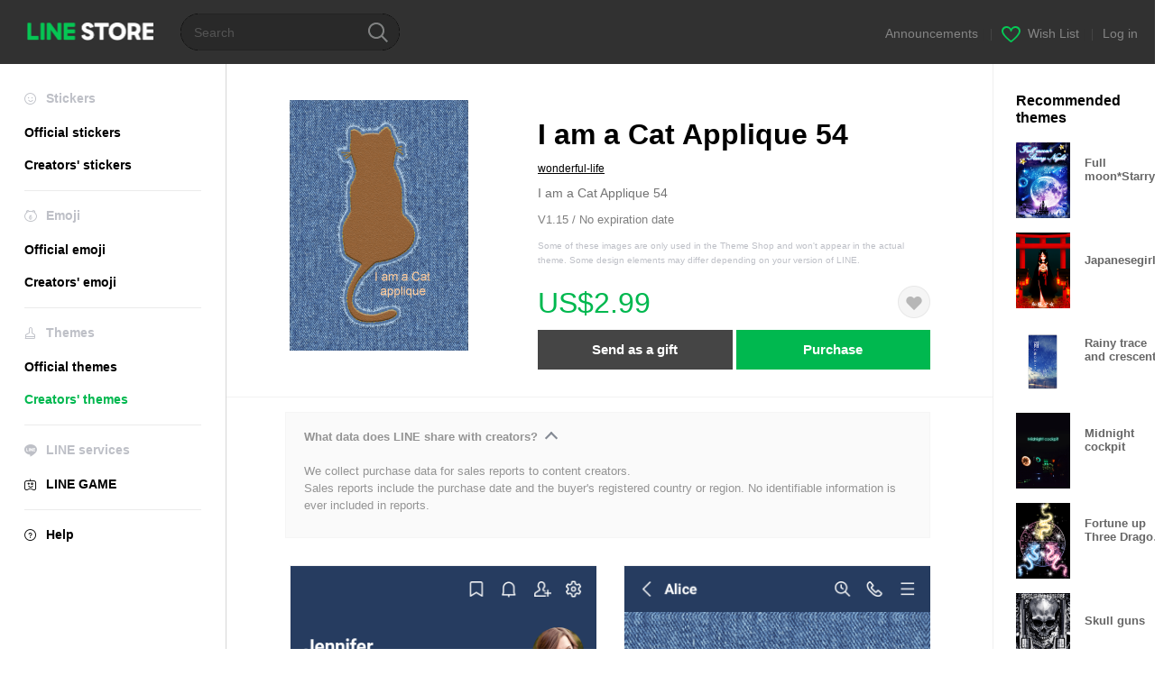

--- FILE ---
content_type: text/html;charset=UTF-8
request_url: https://store.line.me/themeshop/product/2274a4bc-59c3-413a-a990-85a3a7a1b379/en
body_size: 10369
content:
<!DOCTYPE html>
<html lang="en" data-lang="en">
<head>
  
    
  <meta charset="UTF-8" />
  <meta name="viewport" content="width=device-width, user-scalable=yes, initial-scale=1" />
  <title>I am a Cat Applique 54 – LINE theme | LINE STORE</title>
  <meta name="description" content="I am a Cat Applique 54" />
  <meta name="format-detection" content="telephone=no" />

    
  <meta property="og:type" content="website"/>
  <meta property="og:title" content="I am a Cat Applique 54 – LINE theme | LINE STORE" />
  <meta property="og:url" content="https://store.line.me/themeshop/product/2274a4bc-59c3-413a-a990-85a3a7a1b379/en" />
  <meta property="og:description" content="I am a Cat Applique 54" />
  <meta property="og:site_name" content="LINE STORE" />

  <meta property="og:locale" content="en_US" />
  <meta property="og:locale:alternative"
        content="th_TH" /><meta property="og:locale:alternative"
        content="en_PI" /><meta property="og:locale:alternative"
        content="ko_KR" /><meta property="og:locale:alternative"
        content="zh_HK" /><meta property="og:locale:alternative"
        content="en_UD" /><meta property="og:locale:alternative"
        content="pt_BR" /><meta property="og:locale:alternative"
        content="en_IN" /><meta property="og:locale:alternative"
        content="ja_JP" /><meta property="og:locale:alternative"
        content="ja_KS" /><meta property="og:locale:alternative"
        content="en_GB" /><meta property="og:locale:alternative"
        content="zh_MO" /><meta property="og:locale:alternative"
        content="zh_TW" /><meta property="og:locale:alternative"
        content="en_US" /><meta property="og:locale:alternative"
        content="id_ID" />
  
    
    
      <meta property="og:image" content="https://shop.line-scdn.net/themeshop/v1/products/22/74/a4/2274a4bc-59c3-413a-a990-85a3a7a1b379/16/WEBSTORE/icon_198x278.png" />
      <meta name="twitter:image" content="https://shop.line-scdn.net/themeshop/v1/products/22/74/a4/2274a4bc-59c3-413a-a990-85a3a7a1b379/16/WEBSTORE/icon_198x278.png" />
    
    
  
  <meta name="twitter:title" content="I am a Cat Applique 54 – LINE theme | LINE STORE" />
  <meta name="twitter:description" content="I am a Cat Applique 54" />
  <meta name="twitter:card" content="summary">

    
  <link rel="canonical" href="https://store.line.me/themeshop/product/2274a4bc-59c3-413a-a990-85a3a7a1b379/en">
  <link rel="alternate" hreflang="ja" href="https://store.line.me/themeshop/product/2274a4bc-59c3-413a-a990-85a3a7a1b379/ja"/><link rel="alternate" hreflang="en" href="https://store.line.me/themeshop/product/2274a4bc-59c3-413a-a990-85a3a7a1b379/en"/><link rel="alternate" hreflang="zh-Hant" href="https://store.line.me/themeshop/product/2274a4bc-59c3-413a-a990-85a3a7a1b379/zh-Hant"/><link rel="alternate" hreflang="ko" href="https://store.line.me/themeshop/product/2274a4bc-59c3-413a-a990-85a3a7a1b379/ko"/><link rel="alternate" hreflang="th" href="https://store.line.me/themeshop/product/2274a4bc-59c3-413a-a990-85a3a7a1b379/th"/><link rel="alternate" hreflang="id" href="https://store.line.me/themeshop/product/2274a4bc-59c3-413a-a990-85a3a7a1b379/id"/><link rel="alternate" hreflang="pt-BR" href="https://store.line.me/themeshop/product/2274a4bc-59c3-413a-a990-85a3a7a1b379/pt-BR"/><link rel="alternate" hreflang="x-default" href="https://store.line.me/themeshop/product/2274a4bc-59c3-413a-a990-85a3a7a1b379"/>

    
  
    <meta name="mobile-web-app-capable" content="yes" />
    <meta name="application-name" content="LINE STORE" />
    <meta name="apple-mobile-web-app-capable" content="yes" />
    <meta name="apple-mobile-web-app-status-bar-style" content="black" />
    <meta name="apple-mobile-web-app-title" content="LINE STORE" />
  

    
  <link rel="apple-touch-icon" sizes="228x228"
        href="https://scdn.line-apps.com/n/line_store_sp/img/apple_touch_icon_228_20160805.png" />
  <link rel="apple-touch-icon-precomposed"
        href="https://scdn.line-apps.com/n/line_store_sp/img/apple_touch_icon_144_20160805.png" />
  <link rel="icon" sizes="192x192" type="image/png"
        href="https://scdn.line-apps.com/n/line_store_sp/img/apple_touch_icon_192_20160805.png" />
  <link rel="shortcut icon" type="image/x-icon"
        href="https://scdn.line-apps.com/n/line_store_sp/img/favicon_20160805.ico" />

    
  <noscript>
    <div style="padding: 10px; text-align: center; background-color: #fffcca;">JavaScript is disabled
Please enable it in your browser settings</div>
  </noscript>

    


<script type="application/ld+json">
  {
    "@context": "https://schema.org",
    "@type": "Product",
    "sku": "2274a4bc-59c3-413a-a990-85a3a7a1b379",
    "url": "https://store.line.me/themeshop/product/2274a4bc-59c3-413a-a990-85a3a7a1b379/en",
    
    "name": "I am a Cat Applique 54",
    "description": "I am a Cat Applique 54",
    "image": "https://shop.line-scdn.net/themeshop/v1/products/22/74/a4/2274a4bc-59c3-413a-a990-85a3a7a1b379/16/WEBSTORE/icon_198x278.png",
    
    "offers": {
      "@type": "Offer",
      "price": "2.99",
      "priceCurrency": "USD",
      "url": "https://store.line.me/themeshop/product/2274a4bc-59c3-413a-a990-85a3a7a1b379/en"
      
      ,"seller": {
         "@type": "Organization",
         "name": "wonderful-life",
         "url": "https://store.line.me/themeshop/author/94401/en"
      }
      
    }
    
    
  }
</script>


  
  
  
    
      
    
  

  <link href="https://static.line-scdn.net/laicon/edge/8.0/laicon.min.css" rel="stylesheet" crossorigin="anonymous" defer/>
  <link rel="stylesheet" crossorigin="anonymous" href="https://static.line-scdn.net/line_store/19c32154f0e/pc/css/line_store_pc.css"/>
  
  
    <link rel="stylesheet" crossorigin="anonymous" href="https://static.line-scdn.net/line_store/edge/store-vite/main.CawiWzHC.min.css" />
  
  

</head>
<body class="ExOsMac">
<div class="LyWrap">
  
  
  <div id="header-banner-root"></div>

  <header class="LyHead">
  <h1 class="MdGHD01Logo">
    <a href="/home/en">LINE STORE</a>
  </h1>
  
  <div class="MdGHD02Search" data-widget="SearchBox">
    <form method="GET" action="/search/en">
      <span class="MdIcoSearch01 FnSearchIcon" data-test="search-icon"></span>
      <span></span>
      <input class="FnSearchInput" data-test="search-field" type="text" name="q" placeholder="Search" value="" />
    </form>
  </div>
  <ul class="MdGHD03Util">
    <li class="mdGHD03Li">
      <a href="/notice/list/en">
        <span>Announcements</span>
      </a>
      <span class="mdGHD03Line">|</span>
    </li>
    <li class="mdGHD03Li" data-test="wishlist-btn">
      <a href="/wishlist/en"><span class="MdIcoWishlist01"></span><span>Wish List</span></a>
      <span class="mdGHD03Line">|</span>
    </li>
    
    
    <li class="mdGHD03Li" data-test="login-btn"><a href="/login/en?url=%2Fthemeshop%2Fproduct%2F2274a4bc-59c3-413a-a990-85a3a7a1b379%2Fen" rel="nofollow">Log in</a></li>
  </ul>
</header>
  
  
  <div class="LyContents MdCF">
    
    
      <div class="LySub">
  <nav class="MdSB06Nav" role="navigation">
    
    <ul>
      <li class="title flexVerticalCenter">
        <i class="lar la-smile"></i>
        <span>Stickers</span>
      </li>
      
      
        
        
      
        <li data-test="stickershop-side-menu-item">
          <a href="/stickershop/home/general/en"
             data-event-category="common"
             data-event-action="click_menu_sticker_pc">Official stickers</a>
        </li>
        
      
        
        <li data-test="creators-stickershop-side-menu-item">
          <a href="/stickershop/home/user/en"
             data-event-category="common"
             data-event-action="click_menu_cm-sticker_pc">Creators&#39; stickers</a>
        </li>
      
        
        
      
        
        
      
        
        
      
        
        
      
        
        
      
    </ul>
    <hr>
    <ul>
      <li class="title flexVerticalCenter">
        <i class="labr la-line-friends"></i>
        <span>Emoji</span>
      </li>
      
        
        
      
        
        
      
        
        
      
        <li data-test="emojishop-side-menu-item">
          <a href="/emojishop/home/general/en"
             data-event-category="common"
             data-event-action="click_menu_emoji_pc">Official emoji</a>
        </li>
        
      
        
        <li data-test="creators-emojishop-side-menu-item">
          <a href="/emojishop/home/creators/en"
             data-event-category="common"
             data-event-action="click_menu_cs-emoji_pc">Creators&#39; emoji</a>
        </li>
      
        
        
      
        
        
      
        
        
      
    </ul>
    <hr>
    <ul>
      <li class="title flexVerticalCenter">
        <i class="lar la-brush"></i> <span>Themes</span>
      </li>
      
        
        
      
        
        
      
        
        
      
        
        
      
        
        
      
        <li data-test="themeshop-side-menu-item">
          <a href="/themeshop/home/en"
             data-event-category="common"
             data-event-action="click_menu_theme_pc">Official themes</a>
        </li>
        
      
        
        <li data-test="creators-themeshop-side-menu-item" class="ExSelected">
          <a href="/themeshop/home/creators/en"
             data-event-category="common"
             data-event-action="click_menu_cs-theme_pc">Creators&#39; themes</a>
        </li>
      
        
        
      
    </ul>
    <hr>
    <ul data-test="side-menu">
      <li class="title flexVerticalCenter">
        <i class="labr la-line-messenger-alt"></i>
        <span>LINE services</span>
      </li>
      
        
        
        
        
        
        
        
      
        
        
        
        
        
        
        
      
        
        
        
        
        
        
        
      
        
        
        
        
        
        
        
      
        
        
        
        
        
        
        
      
        
        
        
        
        
        
        
      
        
        
        
        
        
        
        
      
        
        
        <li data-test="gameshop-side-menu-item">
          <a class="flexVerticalCenter" href="/game/en">
            <i class="labr la-line-faceplay"></i>
            <span data-event-category="common"
                  data-event-action="click_menu_game_pc">LINE GAME</span>
          </a>
        </li>
        
        
        
        
      
    </ul>
    <hr>
    <ul>
      <li>
        <a class="flexVerticalCenter" href="https://help.line.me/webstore/web?lang=en">
          <i class="lar la-question-circle"></i>
          <span>Help</span>
        </a>
      </li>
    </ul>
  </nav>
  
</div>
    
    
    
    <div class="LyMain" role="main">
      
  
    
      
    
  

      
      <section class="MdBox03">
        <div class="mdBox03Inner01">
          <div class="MdCMN38EndTop mdCMN38Theme">
            <div class="mdCMN38Img">
              
  
  <img height="278"
       width="198"
       alt="I am a Cat Applique 54"
       src="https://shop.line-scdn.net/themeshop/v1/products/22/74/a4/2274a4bc-59c3-413a-a990-85a3a7a1b379/16/WEBSTORE/icon_198x278.png" />


              
            </div>
            <div class="mdCMN38Item01">
              <div class="mdCMN38Item0lHead">
                
                
                <p class="mdCMN38Item01Ttl" data-test="theme-name-title">I am a Cat Applique 54</p>
              </div>
              <a class="mdCMN38Item01Author"
                 data-test="theme-author"
                 href="/themeshop/author/94401/en">wonderful-life</a>
              <p class="mdCMN38Item01Txt">I am a Cat Applique 54</p>
              <p class="mdCMN38Period">V1.15 / No expiration date</p>
              <p class="mdCMN38LegalNotice">Some of these images are only used in the Theme Shop and won&#39;t appear in the actual theme. Some design elements may differ depending on your version of LINE.</p>
              <div class="mdCMN38Item01Info">
                <p class="mdCMN38Item01Price" data-test="theme-price">US$2.99</p>
                
                <div id="spa-endpage-wish-button-root"></div>
              </div>
              
  

              <ul class="mdCMN38Item01Ul">
                
                
                  <li>
                    
  <button type="button" 
          class="MdBtn01P02"
          data-test="present-btn"
          data-href="/login/?url=%2Fthemeshop%2Fproduct%2F2274a4bc-59c3-413a-a990-85a3a7a1b379%2Fen"
          data-widget="LinkButton">Send as a gift</button>

                  </li>
                  <li>
                    
  <button type="button" 
          class="MdBtn01P01"
          data-test="purchase-btn"
          rel="nofollow"
          data-href = "/themeshop/payment?id=2274a4bc-59c3-413a-a990-85a3a7a1b379&amp;confirmedPrice=US%242.99"
          data-widget = "PopUpButton"
          data-win-height="526"
          data-win-width="692"
          data-reload="true">Purchase</button>

                  </li>
                
              </ul>
              
  
    
  

              
            </div>
          </div>
          <div class="MdHLine01"></div>
          <div class="MdCMN09DetailView mdCMN09Theme">
  <div class="mdCMN09Preview">
    
    <div class="mdCMN09PreviewTxt" data-test="preview-text">
      
  <div data-widget="CreatorDisclaimerAccordion"
       data-update-collapse-disclaimer-api-param="USER_DISCLAIMER"
       data-update-collapse-disclaimer-api="/api/disclaimer/update/en"
       style="margin-bottom: 10px;">
    <div class="accordion-button"
         data-collapse-target="#disclaimer"
         data-test="disclaimer-accordion-button">
      <span>What data does LINE share with creators?</span>
    </div>
    <p id="disclaimer" data-test="disclaimer">
      <br>
      We collect purchase data for sales reports to content creators.<br>Sales reports include the purchase date and the buyer's registered country or region. No identifiable information is ever included in reports.
    </p>
  </div>

    </div>
  </div>
  <div class="mdCMN09ImgList">
    <div class="mdCMN09ImgListWarp">
      <ul class="mdCMN09Ul FnSticker_animation_list_img">
        <li class="mdCMN09Li">
          <span class="mdCMN09Image"
                style="background-image: url(&#39;https://shop.line-scdn.net/themeshop/v1/products/22/74/a4/2274a4bc-59c3-413a-a990-85a3a7a1b379/16/ANDROID/en/preview_002_720x1232.png&#39;); width: 340px; height: 581.7777777778px; background-size: 340px 581.7777777778px"
                oncontextmenu="return false;"></span>
        </li>
        <li class="mdCMN09Li">
          <span class="mdCMN09Image"
                style="background-image: url(&#39;https://shop.line-scdn.net/themeshop/v1/products/22/74/a4/2274a4bc-59c3-413a-a990-85a3a7a1b379/16/ANDROID/en/preview_003_720x1232.png&#39;); width: 340px; height: 581.7777777778px; background-size: 340px 581.7777777778px"
                oncontextmenu="return false;"></span>
        </li>
        <li class="mdCMN09Li">
          <span class="mdCMN09Image"
                style="background-image: url(&#39;https://shop.line-scdn.net/themeshop/v1/products/22/74/a4/2274a4bc-59c3-413a-a990-85a3a7a1b379/16/ANDROID/en/preview_004_720x1232.png&#39;); width: 340px; height: 581.7777777778px; background-size: 340px 581.7777777778px"
                oncontextmenu="return false;"></span>
        </li>
        <li class="mdCMN09Li">
          <span class="mdCMN09Image"
                style="background-image: url(&#39;https://shop.line-scdn.net/themeshop/v1/products/22/74/a4/2274a4bc-59c3-413a-a990-85a3a7a1b379/16/ANDROID/en/preview_005_720x1232.png&#39;); width: 340px; height: 581.7777777778px; background-size: 340px 581.7777777778px"
                oncontextmenu="return false;"></span>
        </li>
      </ul>
    </div>
  </div>
  <p class="mdCMN09Copy">wonderful-life</p>
  <p class="mdCMN09Txt">
   <a href="javascript:;"
      data-widget="EventTrigger"
      data-event-name="openModalWindow"
      data-event-target="EnvironmentCaution">Note</a>
   <a data-widget="PopUpButton"
      data-win-height="760"
      data-win-width="692"
      data-reload="true"
      href="/report/themeshop/2274a4bc-59c3-413a-a990-85a3a7a1b379/en">Report</a>
  </p>
  <div class="MdCMN22Share">
  <ul class="mdCMN22ShareUl">
    <li class="mdCMN22ShareLi">
      <a href="javascript:;"
         data-test="line-btn"
         data-widget="ShareButton"
         data-type="line_timeline"
         title="LINE" data-share-text="I am a Cat Applique 54 – LINE theme | LINE STORE" data-share-url="https://store.line.me/themeshop/product/2274a4bc-59c3-413a-a990-85a3a7a1b379/en">
        <span class="mdCMN22ShareLINE">LINE Share</span>
      </a>
    </li>
    <li class="mdCMN22ShareLi">
      <a href="javascript:;"
         data-test="twitter-btn"
         data-widget="ShareButton"
         data-type="tw"
         title="X (Twitter)" data-share-text="I am a Cat Applique 54 – LINE theme | LINE STORE" data-share-url="https://store.line.me/themeshop/product/2274a4bc-59c3-413a-a990-85a3a7a1b379/en">
        <span class="mdCMN22ShareTW">X (Twitter) Share</span>
      </a>
    </li>
    <li class="mdCMN22ShareLi">
      <a href="javascript:;"
         data-test="facebook-btn"
         data-widget="ShareButton"
         data-type="fb"
         title="Facebook" data-share-text="I am a Cat Applique 54 – LINE theme | LINE STORE" data-share-url="https://store.line.me/themeshop/product/2274a4bc-59c3-413a-a990-85a3a7a1b379/en">
        <span class="mdCMN22ShareFB">Facebook Share</span>
      </a>
    </li>
  </ul>
  <!--/MdCMN22Share-->
</div>
</div>
        </div>
        <div class="mdBox03Inner02">
  <div class="MdHead01">
    <h2 class="MdTtl02"
        data-test="recommended-theme-title">Recommended themes</h2>
  </div>
  <div class="MdCMN01List">
    <ul class="mdCMN01Ul"
        data-test="recommended-theme-list">
      <li class="mdCMN01Li">

        <a href="/themeshop/product/e62e8697-8236-42c7-adf7-7b8ab21c25d5/en?from=theme">
          <div class="MdCMN07Item mdCMN07Theme">
            <div class="mdCMN07Img">
              
  
  <img height="84"
       width="60"
       alt="Full moon*Starry Night"
       src="https://shop.line-scdn.net/themeshop/v1/products/e6/2e/86/e62e8697-8236-42c7-adf7-7b8ab21c25d5/137/WEBSTORE/icon_198x278.png" />


            </div>
            <div class="mdCMN07Txt" data-test="recommended-theme-name">
              
  
  
  

              <h3 class="mdCMN07Ttl">Full moon*Starry Night</h3>
            </div>
          </div>
        </a>
      </li>
      <li class="mdCMN01Li">

        <a href="/themeshop/product/85790d2c-10bd-46a2-8f61-489912e5a824/en?from=theme">
          <div class="MdCMN07Item mdCMN07Theme">
            <div class="mdCMN07Img">
              
  
  <img height="84"
       width="60"
       alt="Japanesegirl"
       src="https://shop.line-scdn.net/themeshop/v1/products/85/79/0d/85790d2c-10bd-46a2-8f61-489912e5a824/133/WEBSTORE/icon_198x278.png" />


            </div>
            <div class="mdCMN07Txt" data-test="recommended-theme-name">
              
  
  
  

              <h3 class="mdCMN07Ttl">Japanesegirl</h3>
            </div>
          </div>
        </a>
      </li>
      <li class="mdCMN01Li">

        <a href="/themeshop/product/df44b75f-73fa-4437-a47b-3b6013f7e6fb/en?from=theme">
          <div class="MdCMN07Item mdCMN07Theme">
            <div class="mdCMN07Img">
              
  
  <img height="84"
       width="60"
       alt="Rainy trace and crescent moon"
       src="https://shop.line-scdn.net/themeshop/v1/products/df/44/b7/df44b75f-73fa-4437-a47b-3b6013f7e6fb/136/WEBSTORE/icon_198x278.png" />


            </div>
            <div class="mdCMN07Txt" data-test="recommended-theme-name">
              
  
  
  

              <h3 class="mdCMN07Ttl">Rainy trace and crescent moon</h3>
            </div>
          </div>
        </a>
      </li>
      <li class="mdCMN01Li">

        <a href="/themeshop/product/fc1b776b-9634-4bf6-bd3f-4800ed3515bc/en?from=theme">
          <div class="MdCMN07Item mdCMN07Theme">
            <div class="mdCMN07Img">
              
  
  <img height="84"
       width="60"
       alt="Midnight cockpit"
       src="https://shop.line-scdn.net/themeshop/v1/products/fc/1b/77/fc1b776b-9634-4bf6-bd3f-4800ed3515bc/129/WEBSTORE/icon_198x278.png" />


            </div>
            <div class="mdCMN07Txt" data-test="recommended-theme-name">
              
  
  
  

              <h3 class="mdCMN07Ttl">Midnight cockpit</h3>
            </div>
          </div>
        </a>
      </li>
      <li class="mdCMN01Li">

        <a href="/themeshop/product/feafafd5-4959-4ff6-8b1f-1f8454d490ba/en?from=theme">
          <div class="MdCMN07Item mdCMN07Theme">
            <div class="mdCMN07Img">
              
  
  <img height="84"
       width="60"
       alt="Fortune up Three Dragon &amp; Dragon c"
       src="https://shop.line-scdn.net/themeshop/v1/products/fe/af/af/feafafd5-4959-4ff6-8b1f-1f8454d490ba/62/WEBSTORE/icon_198x278.png" />


            </div>
            <div class="mdCMN07Txt" data-test="recommended-theme-name">
              
  
  
  

              <h3 class="mdCMN07Ttl">Fortune up Three Dragon &amp; Dragon c</h3>
            </div>
          </div>
        </a>
      </li>
      <li class="mdCMN01Li">

        <a href="/themeshop/product/72357d7e-db95-46c3-ac5e-be95b646b27f/en?from=theme">
          <div class="MdCMN07Item mdCMN07Theme">
            <div class="mdCMN07Img">
              
  
  <img height="84"
       width="60"
       alt="Skull guns"
       src="https://shop.line-scdn.net/themeshop/v1/products/72/35/7d/72357d7e-db95-46c3-ac5e-be95b646b27f/129/WEBSTORE/icon_198x278.png" />


            </div>
            <div class="mdCMN07Txt" data-test="recommended-theme-name">
              
  
  
  

              <h3 class="mdCMN07Ttl">Skull guns</h3>
            </div>
          </div>
        </a>
      </li>
      <li class="mdCMN01Li">

        <a href="/themeshop/product/4714362b-69fe-4aa7-ada0-a4e924dbc8fa/en?from=theme">
          <div class="MdCMN07Item mdCMN07Theme">
            <div class="mdCMN07Img">
              
  
  <img height="84"
       width="60"
       alt="Australia -a happy moment-"
       src="https://shop.line-scdn.net/themeshop/v1/products/47/14/36/4714362b-69fe-4aa7-ada0-a4e924dbc8fa/129/WEBSTORE/icon_198x278.png" />


            </div>
            <div class="mdCMN07Txt" data-test="recommended-theme-name">
              
  
  
  

              <h3 class="mdCMN07Ttl">Australia -a happy moment-</h3>
            </div>
          </div>
        </a>
      </li>
      <li class="mdCMN01Li">

        <a href="/themeshop/product/df0dc9f2-f7f0-4845-8c89-2b040ce43d81/en?from=theme">
          <div class="MdCMN07Item mdCMN07Theme">
            <div class="mdCMN07Img">
              
  
  <img height="84"
       width="60"
       alt="BOTANICAL PATTERN."
       src="https://shop.line-scdn.net/themeshop/v1/products/df/0d/c9/df0dc9f2-f7f0-4845-8c89-2b040ce43d81/136/WEBSTORE/icon_198x278.png" />


            </div>
            <div class="mdCMN07Txt" data-test="recommended-theme-name">
              
  
  
  

              <h3 class="mdCMN07Ttl">BOTANICAL PATTERN.</h3>
            </div>
          </div>
        </a>
      </li>
      <li class="mdCMN01Li">

        <a href="/themeshop/product/7dd0d8c3-f1a1-424a-9c70-a42f6ce516ef/en?from=theme">
          <div class="MdCMN07Item mdCMN07Theme">
            <div class="mdCMN07Img">
              
  
  <img height="84"
       width="60"
       alt="Better fortune manekineko"
       src="https://shop.line-scdn.net/themeshop/v1/products/7d/d0/d8/7dd0d8c3-f1a1-424a-9c70-a42f6ce516ef/132/WEBSTORE/icon_198x278.png" />


            </div>
            <div class="mdCMN07Txt" data-test="recommended-theme-name">
              
  
  
  

              <h3 class="mdCMN07Ttl">Better fortune manekineko</h3>
            </div>
          </div>
        </a>
      </li>
      <li class="mdCMN01Li">

        <a href="/themeshop/product/643ca7fb-dce7-4f4a-b7fd-c12270b4685c/en?from=theme">
          <div class="MdCMN07Item mdCMN07Theme">
            <div class="mdCMN07Img">
              
  
  <img height="84"
       width="60"
       alt="ChibiAirin"
       src="https://shop.line-scdn.net/themeshop/v1/products/64/3c/a7/643ca7fb-dce7-4f4a-b7fd-c12270b4685c/136/WEBSTORE/icon_198x278.png" />


            </div>
            <div class="mdCMN07Txt" data-test="recommended-theme-name">
              
  
  
  

              <h3 class="mdCMN07Ttl">ChibiAirin</h3>
            </div>
          </div>
        </a>
      </li>
      <li class="mdCMN01Li">

        <a href="/themeshop/product/5ae62ca9-4bde-4971-b7b5-c256bb53850b/en?from=theme">
          <div class="MdCMN07Item mdCMN07Theme">
            <div class="mdCMN07Img">
              
  
  <img height="84"
       width="60"
       alt="Otomachi Una (TalkEx)"
       src="https://shop.line-scdn.net/themeshop/v1/products/5a/e6/2c/5ae62ca9-4bde-4971-b7b5-c256bb53850b/104/WEBSTORE/icon_198x278.png" />


            </div>
            <div class="mdCMN07Txt" data-test="recommended-theme-name">
              
  
  
  

              <h3 class="mdCMN07Ttl">Otomachi Una (TalkEx)</h3>
            </div>
          </div>
        </a>
      </li>
      <li class="mdCMN01Li">

        <a href="/themeshop/product/82addbd1-fe13-48f1-bb93-e816c15c1775/en?from=theme">
          <div class="MdCMN07Item mdCMN07Theme">
            <div class="mdCMN07Img">
              
  
  <img height="84"
       width="60"
       alt="Bigbikeman"
       src="https://shop.line-scdn.net/themeshop/v1/products/82/ad/db/82addbd1-fe13-48f1-bb93-e816c15c1775/137/WEBSTORE/icon_198x278.png" />


            </div>
            <div class="mdCMN07Txt" data-test="recommended-theme-name">
              
  
  
  

              <h3 class="mdCMN07Ttl">Bigbikeman</h3>
            </div>
          </div>
        </a>
      </li>
      <li class="mdCMN01Li">

        <a href="/themeshop/product/a102c00f-ac63-44fc-b275-28078206b279/en?from=theme">
          <div class="MdCMN07Item mdCMN07Theme">
            <div class="mdCMN07Img">
              
  
  <img height="84"
       width="60"
       alt="The Ghost of fox"
       src="https://shop.line-scdn.net/themeshop/v1/products/a1/02/c0/a102c00f-ac63-44fc-b275-28078206b279/79/WEBSTORE/icon_198x278.png" />


            </div>
            <div class="mdCMN07Txt" data-test="recommended-theme-name">
              
  
  
  

              <h3 class="mdCMN07Ttl">The Ghost of fox</h3>
            </div>
          </div>
        </a>
      </li>
      <li class="mdCMN01Li">

        <a href="/themeshop/product/3275b4dd-5fb0-425d-8764-eef09a670406/en?from=theme">
          <div class="MdCMN07Item mdCMN07Theme">
            <div class="mdCMN07Img">
              
  
  <img height="84"
       width="60"
       alt="SENTINEL reboot"
       src="https://shop.line-scdn.net/themeshop/v1/products/32/75/b4/3275b4dd-5fb0-425d-8764-eef09a670406/130/WEBSTORE/icon_198x278.png" />


            </div>
            <div class="mdCMN07Txt" data-test="recommended-theme-name">
              
  
  
  

              <h3 class="mdCMN07Ttl">SENTINEL reboot</h3>
            </div>
          </div>
        </a>
      </li>
      <li class="mdCMN01Li">

        <a href="/themeshop/product/3e61b9ae-b1c1-4f73-ad74-8cf53766c579/en?from=theme">
          <div class="MdCMN07Item mdCMN07Theme">
            <div class="mdCMN07Img">
              
  
  <img height="84"
       width="60"
       alt="Japanese Yuruchara&quot;Gunmachan&quot;"
       src="https://shop.line-scdn.net/themeshop/v1/products/3e/61/b9/3e61b9ae-b1c1-4f73-ad74-8cf53766c579/139/WEBSTORE/icon_198x278.png" />


            </div>
            <div class="mdCMN07Txt" data-test="recommended-theme-name">
              
  
  
  

              <h3 class="mdCMN07Ttl">Japanese Yuruchara&quot;Gunmachan&quot;</h3>
            </div>
          </div>
        </a>
      </li>
      <li class="mdCMN01Li">

        <a href="/themeshop/product/f3573606-27ee-42e9-b04c-ca4c9e2fa8ed/en?from=theme">
          <div class="MdCMN07Item mdCMN07Theme">
            <div class="mdCMN07Img">
              
  
  <img height="84"
       width="60"
       alt="Galaxy-life-"
       src="https://shop.line-scdn.net/themeshop/v1/products/f3/57/36/f3573606-27ee-42e9-b04c-ca4c9e2fa8ed/126/WEBSTORE/icon_198x278.png" />


            </div>
            <div class="mdCMN07Txt" data-test="recommended-theme-name">
              
  
  
  

              <h3 class="mdCMN07Ttl">Galaxy-life-</h3>
            </div>
          </div>
        </a>
      </li>
      <li class="mdCMN01Li">

        <a href="/themeshop/product/b27412ce-3322-4860-98e2-36b8ec0a4c46/en?from=theme">
          <div class="MdCMN07Item mdCMN07Theme">
            <div class="mdCMN07Img">
              
  
  <img height="84"
       width="60"
       alt="Baphomet"
       src="https://shop.line-scdn.net/themeshop/v1/products/b2/74/12/b27412ce-3322-4860-98e2-36b8ec0a4c46/133/WEBSTORE/icon_198x278.png" />


            </div>
            <div class="mdCMN07Txt" data-test="recommended-theme-name">
              
  
  
  

              <h3 class="mdCMN07Ttl">Baphomet</h3>
            </div>
          </div>
        </a>
      </li>
      <li class="mdCMN01Li">

        <a href="/themeshop/product/a1408f51-c659-486d-ad1b-f48599c02219/en?from=theme">
          <div class="MdCMN07Item mdCMN07Theme">
            <div class="mdCMN07Img">
              
  
  <img height="84"
       width="60"
       alt="miyabi yuuenturu"
       src="https://shop.line-scdn.net/themeshop/v1/products/a1/40/8f/a1408f51-c659-486d-ad1b-f48599c02219/129/WEBSTORE/icon_198x278.png" />


            </div>
            <div class="mdCMN07Txt" data-test="recommended-theme-name">
              
  
  
  

              <h3 class="mdCMN07Ttl">miyabi yuuenturu</h3>
            </div>
          </div>
        </a>
      </li>
      <li class="mdCMN01Li">

        <a href="/themeshop/product/d1d0ed8b-93c2-4746-bf3a-2724fb5d7985/en?from=theme">
          <div class="MdCMN07Item mdCMN07Theme">
            <div class="mdCMN07Img">
              
  
  <img height="84"
       width="60"
       alt="Black rose -Gothic-"
       src="https://shop.line-scdn.net/themeshop/v1/products/d1/d0/ed/d1d0ed8b-93c2-4746-bf3a-2724fb5d7985/93/WEBSTORE/icon_198x278.png" />


            </div>
            <div class="mdCMN07Txt" data-test="recommended-theme-name">
              
  
  
  

              <h3 class="mdCMN07Ttl">Black rose -Gothic-</h3>
            </div>
          </div>
        </a>
      </li>
      <li class="mdCMN01Li">

        <a href="/themeshop/product/27d15a1e-6037-428a-b735-9daabe8facdb/en?from=theme">
          <div class="MdCMN07Item mdCMN07Theme">
            <div class="mdCMN07Img">
              
  
  <img height="84"
       width="60"
       alt="KASHIMA ANTLERS"
       src="https://shop.line-scdn.net/themeshop/v1/products/27/d1/5a/27d15a1e-6037-428a-b735-9daabe8facdb/134/WEBSTORE/icon_198x278.png" />


            </div>
            <div class="mdCMN07Txt" data-test="recommended-theme-name">
              
  
  
  

              <h3 class="mdCMN07Ttl">KASHIMA ANTLERS</h3>
            </div>
          </div>
        </a>
      </li>
      <li class="mdCMN01Li">

        <a href="/themeshop/product/4fcd080e-3b08-4511-9b2b-5e71db5b0ce1/en?from=theme">
          <div class="MdCMN07Item mdCMN07Theme">
            <div class="mdCMN07Img">
              
  
  <img height="84"
       width="60"
       alt="What is the one I saw at the end?"
       src="https://shop.line-scdn.net/themeshop/v1/products/4f/cd/08/4fcd080e-3b08-4511-9b2b-5e71db5b0ce1/133/WEBSTORE/icon_198x278.png" />


            </div>
            <div class="mdCMN07Txt" data-test="recommended-theme-name">
              
  
  
  

              <h3 class="mdCMN07Ttl">What is the one I saw at the end?</h3>
            </div>
          </div>
        </a>
      </li>
      <li class="mdCMN01Li">

        <a href="/themeshop/product/a0d79045-b0f4-413b-baee-010e90eae3fd/en?from=theme">
          <div class="MdCMN07Item mdCMN07Theme">
            <div class="mdCMN07Img">
              
  
  <img height="84"
       width="60"
       alt="Marble rose"
       src="https://shop.line-scdn.net/themeshop/v1/products/a0/d7/90/a0d79045-b0f4-413b-baee-010e90eae3fd/132/WEBSTORE/icon_198x278.png" />


            </div>
            <div class="mdCMN07Txt" data-test="recommended-theme-name">
              
  
  
  

              <h3 class="mdCMN07Ttl">Marble rose</h3>
            </div>
          </div>
        </a>
      </li>
      <li class="mdCMN01Li">

        <a href="/themeshop/product/748b0c16-50f3-434a-a7b3-9f5c70013b86/en?from=theme">
          <div class="MdCMN07Item mdCMN07Theme">
            <div class="mdCMN07Img">
              
  
  <img height="84"
       width="60"
       alt="Nine Tails Fox Japanese Style so cute"
       src="https://shop.line-scdn.net/themeshop/v1/products/74/8b/0c/748b0c16-50f3-434a-a7b3-9f5c70013b86/137/WEBSTORE/icon_198x278.png" />


            </div>
            <div class="mdCMN07Txt" data-test="recommended-theme-name">
              
  
  
  

              <h3 class="mdCMN07Ttl">Nine Tails Fox Japanese Style so cute</h3>
            </div>
          </div>
        </a>
      </li>
      <li class="mdCMN01Li">

        <a href="/themeshop/product/36cab7b8-0407-4ae7-9692-0a34207ef522/en?from=theme">
          <div class="MdCMN07Item mdCMN07Theme">
            <div class="mdCMN07Img">
              
  
  <img height="84"
       width="60"
       alt="back to the GAMEs"
       src="https://shop.line-scdn.net/themeshop/v1/products/36/ca/b7/36cab7b8-0407-4ae7-9692-0a34207ef522/124/WEBSTORE/icon_198x278.png" />


            </div>
            <div class="mdCMN07Txt" data-test="recommended-theme-name">
              
  
  
  

              <h3 class="mdCMN07Ttl">back to the GAMEs</h3>
            </div>
          </div>
        </a>
      </li>
    </ul>
  </div>
</div>
      </section>
      
      
      
      
    
      
        
  
    
      
    
  

      
      
    </div>
    
  </div>
  
  
  
  <footer class="LyFoot" role="contentinfo" data-test="foot-menu">

      
    
    
    <!-- For TW -->
    

    
    
    <div class="lyFootInner">
      <h1 class="MdHide">LY Corporation Link</h1>
      <div class="MdGFT02Link">
        <ul class="mdGFT02Ul" data-test="other-country-foot-menu-ul">
          <li><a href="/terms/en">Terms and Conditions of Use</a></li>
          <li><a href="https://terms.line.me/line_rules?lang=en"
                 target="_blank">Privacy Policy</a>
          </li>
          
          
          
          
        </ul>
      </div>
      <p class="MdGFT01Copy" data-test="company-name">
        <small>©&#160;<b>LY Corporation</b></small>
      </p>
    </div>
      

    <div class="MdGFT03Lang">
      <div class="mdGFT03NewSelect01" data-widget="Select" data-form=".FnLanguageSelectForm">
        <div class="mdGFT03Label"><span class="mdGFT03LabelTxt" data-test="set-language-txt"></span></div>
        <ul class="mdGFT03Ul MdHide" style="top: -202px">
          <li class="mdGFT03Li" data-action="/setLanguage/ja">
            <a class="mdGFT03Txt">日本語</a>
          </li>
          <li class="mdGFT03Li" data-action="/setLanguage/en"
              data-selected="true">
            <a class="mdGFT03Txt">English</a>
          </li>
          <li class="mdGFT03Li" data-action="/setLanguage/zh-Hant">
            <a class="mdGFT03Txt">中文(繁體)</a>
          </li>
          <li class="mdGFT03Li" data-action="/setLanguage/ko">
            <a class="mdGFT03Txt">한국어</a>
          </li>
          <li class="mdGFT03Li" data-action="/setLanguage/th">
            <a class="mdGFT03Txt">ภาษาไทย</a>
          </li>
          <li class="mdGFT03Li" data-action="/setLanguage/id">
            <a class="mdGFT03Txt">Bahasa Indonesia</a>
          </li>
          <li class="mdGFT03Li" data-action="/setLanguage/pt-BR">
            <a class="mdGFT03Txt">Português brasileiro</a>
          </li>
        </ul>
        <form class="FnLanguageSelectForm" method="POST"
              action="/setLanguage/en"><input type="hidden" name="_csrf" value="2b41ed85-db86-4172-8c1b-2a93f098b127"/>
          <input type="hidden" class="FnUrl" name="url" value="/themeshop/product/2274a4bc-59c3-413a-a990-85a3a7a1b379/en" />
        </form>
      </div>
    </div>

  </footer>

  
  <!-- friend item templates -->
  <script type="text/template" class="FnPresentFriendTemplate">
    <tr>
      <td class="mdLYR08TdImg">
        <div class="mdLYR08Img"><img src="{{imageUrl}}" /></div>
      </td>
      <td class="mdLYR08TdTxt">
        <div class="mdLYR08Txt">{{name}}</div>
      </td>
      <td class="mdLYR08TdBtn"><a class="MdBtn05 FnFrindSelectBtn" href="javascript:;"><span
        class="mdBtn05Inner"><span
        class="mdBtn05Txt">Select</span></span></a></td>
    </tr>
  </script>

  <!-- templates for radio buttons -->
  <script type="text/template" class="FnCallPlanRadioTemplate">
    <li class="mdCMN17Li">
      <label>
        <div class="MdIcoRadio01 {{selectedClass}}">
          <span class="mdIcoRadio01Ico"></span>
          <input name="type" value="{{id}}" type="radio" data-price="{{displayPrice}}" data-product-id="{{id}}"
                 data-item-type="{{type}}" />
        </div>
        <p class="mdCMN17LiTxt">{{name}}</p>
      </label>
    </li>
  </script>
  


  
</div>

<div>
  
  
  
  <div class="MdLYR01Box"
       data-widget="ModalWindow"
       data-widget-id="ModalWindowPresent"
       style="top: 50%; left: 50%; margin-left: -241px; margin-top: -305px; display: none;'">
    <div class="MdLYR02Body mdLYR02Present"
         data-widget="PresentFriends"
         data-package-id="123456"
         data-friends-api=/api/present/friends/en
         data-skip-template="true"
         data-win-height="526"
         data-win-width="692"
         data-submit-url="/themeshop/payment?id=2274a4bc-59c3-413a-a990-85a3a7a1b379&amp;confirmedPrice=US%242.99"
         data-to-user-param="toUserMid">
      <a class="mdLYR02Close FnModalWindowClose"
         href="javascript:;"><span class="MdBtnClose01">Close</span></a>
      <div class="MdLYR03Head">
        <h1 class="mdLYR03Ttl">Choose a friend</h1>
      </div>
      <div data-tab-id="0"
           style="display: none;">
        <p class="mdLYR02Desc">Select a friend to send your gift to.</p>
        <div class="MdLYR07Search FnFriendsSearchWrap">
          <div class="mdLYR07SearchBox">
            <input class="FnFriendsSearchInput"
                   type="text"
                   name=""
                   id=""
                   value=""
                   placeholder="Search" /><span
            class="MdIcoSearch02 FnFriendsSearchBtn"></span>
          </div>
          <div class="MdLYR08List">
            <p class="mdLYR08noR FnFriendsNoResults"
               style="display: none;">No results.</p>
            <table class="mdLYR08Tbl FnFriendsTable"></table>
          </div>
        </div>
      </div>
      <div data-tab-id="1"
           style="display: none;">
        <p class="mdLYR02Desc">Choose a gift message character.</p>
        <div class="MdLYR08List">
          <ul class="mdLYR08Ul"
              data-widget="RadioGroup"
              data-widget-id="presentFriendsRadioGroup">
            <li class="mdLYR08Li ExSelected">
              <label></label>
              <div class="MdIcoRadio02">
                <label><span class="mdIcoRadio02Ico"></span><input name="presentTemplateId"
                                                                   value="0"
                                                                   type="radio"/></label>
              </div>
              <label><span class="mdLYR08Img01">For You - Sticker Type 01</span></label>
            </li>
            <li class="mdLYR08Li">
              <label></label>
              <div class="MdIcoRadio02">
                <label><span class="mdIcoRadio02Ico"></span><input name="presentTemplateId"
                                                                   value="1"
                                                                   type="radio"/></label>
              </div>
              <label><span class="mdLYR08Img02">For You - Sticker Type 02</span></label>
            </li>
            <li class="mdLYR08Li">
              <label></label>
              <div class="MdIcoRadio02">
                <label><span class="mdIcoRadio02Ico"></span><input name="presentTemplateId"
                                                                   value="2"
                                                                   type="radio"/></label>
              </div>
              <label><span class="mdLYR08Img03">For You - Sticker Type 03</span></label>
            </li>
            <li class="mdLYR08Li">
              <label></label>
              <div class="MdIcoRadio02">
                <label><span class="mdIcoRadio02Ico"></span><input name="presentTemplateId"
                                                                   value="3"
                                                                   type="radio"/></label>
              </div>
              <label><span class="mdLYR08Img04">For You - Sticker Type 04</span></label>
            </li>
          </ul>
          <div class="mdLYR08Send">
            <p class="mdLYR08SendTxt">
              &#x00A0;
            </p>
            <div class="mdLYR08SendBtn">
              <a class="MdBtn01 mdBtn03 FnCancelBtn"
                 href="javascript:;"><span class="mdBtn01Inner">
                <span class="mdBtn01Txt">Cancel</span></span></a>
              <a class="MdBtn01 mdBtn01 FnSubmitBtn" href="javascript:;">
                <span class="mdBtn01Inner">
                  
                    <span class="mdBtn01Txt">US$2.99 Purchase</span>
                  
                  
                </span>
              </a>
            </div>
          </div>
        </div>
      </div>
    </div>
  </div>

  
  <div class="MdLYR01Layer" data-widget="ModalWindow" data-widget-id="EnvironmentCaution" style="display: none;">
    <div class="mdLYR01Inner">
      <div class="mdLYR01Body">
        <div class="MdLYR22Caution">
          <h3 class="mdLYR22Ttl01">Note</h3>
          <p class="mdLYR22Txt01">This item may be unavailable for purchase, including as a gift,<br>based on the version of your LINE app or device OS.<br>Parts of the page design may appear differently on your version<br>of LINE.</p>
        </div>
      </div>
      <div class="mdLYR01Foot">
        <button class="mdLYR01Close" data-widget="EventTrigger"
        data-event-name="closeModalWindow"
        data-event-target="EnvironmentCaution">Close</button>
      </div>
    </div>
  </div>

  
  <script>/*<![CDATA[*/
    function pageIsReloaded() {
      try {
        const navigationEntries = performance.getEntriesByType("navigation");

        return navigationEntries.length > 0
               && navigationEntries[0] instanceof PerformanceNavigationTiming
               && navigationEntries[0].type === 'reload';
      } catch {
        // If PerformanceNavigationTiming is unavailable, ignore this method.
        return false;
      }
    }

    document.addEventListener("DOMContentLoaded", function () {
      // If the page is reloaded, do not send the event.
      if (pageIsReloaded()) {
        return;
      }

      const url = '/api/end-page-reference/send-event';

      const data = {
        itemType: "THEME",
        itemId: "2274a4bc-59c3-413a-a990-85a3a7a1b379",
        countryCode: "US",
        viewType: "PC",
        referrer: document.referrer || '',
      };

      $.ajax({
        url: url,
        type: "POST",
        contentType: "application/json",
        data: JSON.stringify(data),
        dataType: "json",
      });
    });
  /*]]>*/</script>

</div>

  
    <div class="MdOverlay FnOverlay" style="display:none;"></div>
  


  



<script type="text/javascript">
  //<![CDATA[
  //
  var OPTIONS = {
    config: {
      debug: false,
      pageType: "themeEndPage",
      staticUrl: "https:\/\/scdn.line-apps.com\/n\/"
    },
    // define messages only used in JS
    messages: {}
  };

  OPTIONS.config.wishProduct = {
    productType: "THEME",
    productId: "2274a4bc-59c3-413a-a990-85a3a7a1b379"
  };

  //
  //]]>
</script>

  <script>/*<![CDATA[*/
  (function (w, d, s, l, i) {
    w[l] = w[l] || [];
    w[l].push({'gtm.start': new Date().getTime(), event: 'gtm.js'});
    var f = d.getElementsByTagName(s)[0], j = d.createElement(s), dl = l != 'dataLayer' ? '&l=' + l : '';
    j.async = true;
    j.src = '//www.googletagmanager.com/gtm.js?id=' + i + dl;
    f.parentNode.insertBefore(j, f);
  })(window, document, 'script', 'dataLayer', 'GTM-TVHZDL');
  /*]]>*/</script>
  <script>
    OPTIONS.config.env = {
      phase: "release",
      storeDomain: "store.line.me",
      billingDomain: "store-bill.line.me",
      lineScheme: "line"
    };
    OPTIONS.config.assetsUrl = "https:\/\/static.line-scdn.net\/line_store\/";
    OPTIONS.config.tagNo = "19c32154f0e";

    OPTIONS.config.oa = {"friendShip":"UNSPECIFIED","searchId":""};

    OPTIONS.config.userStateModel = {
      isLoggedIn: false,
      country: "US",
      language: "ENGLISH",
      languageId: "en",
      viewType: "PC",
      isSmartphone: false,
      isIOS: false,
      hasCollapsedUserDisclaimer: false,
      isPremiumUser: false
    };

    

    
    OPTIONS.config.page = {
      type: "END_PAGE",
      pcPaymentPopup: {
        width: 692,
        height: 526
      },
      status: {
        isPremium: false
      }
    }
    

    dataLayer.push({
      'user': {
        isLoggedIn: false,
        viewType: "PC",
        displayLanguage: "ENGLISH",
        country: "US",
        currencyType: "USD",
        deviceModel: {
          applicationType: "ANONYMOUS",
          applicationVersion: "ANONYMOUS"
        },
      }
    });

    dataLayer.push({
      salesInformation: {
        priceTier: 3,
        isCreators: true
      },
    });
  </script>
  


  
  <script>
    function redirectErrorPage(resourceName) {
      // Do not redirect when store is in maintenance mode, since the js file is not available and will redirect
      // to the error page recursively.
      if (!location.href.includes("load_script_failed") && !location.href.includes("inMaintenance")) {
        const errorPageUrl = "\/error\/load_script_failed\/en";
        location.href = errorPageUrl + "?resourceName=" + resourceName;
      }
    }
  </script>

  
  <script src="https://static.line-scdn.net/line_store/19c32154f0e/pc/js/lc.line.store.pc.main.js" crossorigin="anonymous" onerror="redirectErrorPage('pcScript')"></script>
  
  <script>
    window.popups = [];
  </script>

  
  <script>
    window.headerBanners = [];
  </script>

  
  
  <script>
    window.experimentParams = {"enableStoreThreeMonthsPremiumCampaign":false,"enableStoreCollectionFeatureRenewal":false,"storeTopSearchKeywordEnabled":false,"enableStoreTabMenuForGlobal":false};
  </script>

  
  

  
    <script src="/api/v2/resource/messages.js/en?lang=en&amp;hash=327ccf102d35e1d3e11bf563428ab5c4d4b1a90f"
            onerror="redirectErrorPage('messageV2')"></script>
  
  
  
    <script src="https://static.line-scdn.net/line_store/edge/store-vite/main.CNXxbfjM.min.js" type="module" crossorigin="anonymous" onerror="redirectErrorPage('spaViteScript')"></script>

    
      <script src="https://static.line-scdn.net/line_store/edge/store-vite/main-legacy.B_g60KzG.min.js" nomodule crossorigin="anonymous" onerror="redirectErrorPage('spaViteScriptLegacy')"></script>
    
  
  



</body>
</html>


--- FILE ---
content_type: application/javascript
request_url: https://static.line-scdn.net/line_store/edge/store-vite/vendors~main.bkSjG96B.min.js
body_size: 154813
content:
(function(){try{var t=typeof window<"u"?window:typeof global<"u"?global:typeof globalThis<"u"?globalThis:typeof self<"u"?self:{};t.SENTRY_RELEASE={id:"store@2.104.0-vite"}}catch(e){}})();try{(function(){var t=typeof window<"u"?window:typeof global<"u"?global:typeof globalThis<"u"?globalThis:typeof self<"u"?self:{},e=new t.Error().stack;e&&(t._sentryDebugIds=t._sentryDebugIds||{},t._sentryDebugIds[e]="d3a0a97e-92f8-44c1-9aea-bc49ca6440ab",t._sentryDebugIdIdentifier="sentry-dbid-d3a0a97e-92f8-44c1-9aea-bc49ca6440ab")})()}catch(t){}const ae=typeof __SENTRY_DEBUG__>"u"||__SENTRY_DEBUG__,Ce=globalThis,br="10.8.0";function Pr(){return ua(Ce),Ce}function ua(t){const e=t.__SENTRY__=t.__SENTRY__||{};return e.version=e.version||br,e[br]=e[br]||{}}function Ss(t,e,n=Ce){const r=n.__SENTRY__=n.__SENTRY__||{},i=r[br]=r[br]||{};return i[t]||(i[t]=e())}const tE=["debug","info","warn","error","log","assert","trace"],nE="Sentry Logger ",xo={};function rr(t){if(!("console"in Ce))return t();const e=Ce.console,n={},r=Object.keys(xo);r.forEach(i=>{const s=xo[i];n[i]=e[i],e[i]=s});try{return t()}finally{r.forEach(i=>{e[i]=n[i]})}}function rE(){lf().enabled=!0}function iE(){lf().enabled=!1}function uy(){return lf().enabled}function sE(...t){cf("log",...t)}function oE(...t){cf("warn",...t)}function aE(...t){cf("error",...t)}function cf(t,...e){ae&&uy()&&rr(()=>{Ce.console[t]("".concat(nE,"[").concat(t,"]:"),...e)})}function lf(){return ae?Ss("loggerSettings",()=>({enabled:!1})):{enabled:!1}}const Y={enable:rE,disable:iE,isEnabled:uy,log:sE,warn:oE,error:aE},cy=50,Ir="?",Ld=/\(error: (.*)\)/,qd=/captureMessage|captureException/;function ly(...t){const e=t.sort((n,r)=>n[0]-r[0]).map(n=>n[1]);return(n,r=0,i=0)=>{const s=[],o=n.split("\n");for(let a=r;a<o.length;a++){let u=o[a];u.length>1024&&(u=u.slice(0,1024));const c=Ld.test(u)?u.replace(Ld,"$1"):u;if(!c.match(/\S*Error: /)){for(const l of e){const f=l(c);if(f){s.push(f);break}}if(s.length>=cy+i)break}}return cE(s.slice(i))}}function uE(t){return Array.isArray(t)?ly(...t):t}function cE(t){if(!t.length)return[];const e=Array.from(t);return/sentryWrapped/.test(Qs(e).function||"")&&e.pop(),e.reverse(),qd.test(Qs(e).function||"")&&(e.pop(),qd.test(Qs(e).function||"")&&e.pop()),e.slice(0,cy).map(n=>({...n,filename:n.filename||Qs(e).filename,function:n.function||Ir}))}function Qs(t){return t[t.length-1]||{}}const za="<anonymous>";function vn(t){try{return!t||typeof t!="function"?za:t.name||za}catch(e){return za}}function jd(t){const e=t.exception;if(e){const n=[];try{return e.values.forEach(r=>{r.stacktrace.frames&&n.push(...r.stacktrace.frames)}),n}catch(r){return}}}const uo={},$d={};function ir(t,e){uo[t]=uo[t]||[],uo[t].push(e)}function sr(t,e){if(!$d[t]){$d[t]=!0;try{e()}catch(n){ae&&Y.error("Error while instrumenting ".concat(t),n)}}}function kt(t,e){const n=t&&uo[t];if(n)for(const r of n)try{r(e)}catch(i){ae&&Y.error("Error while triggering instrumentation handler.\nType: ".concat(t,"\nName: ").concat(vn(r),"\nError:"),i)}}let Ga=null;function fy(t){const e="error";ir(e,t),sr(e,lE)}function lE(){Ga=Ce.onerror,Ce.onerror=function(t,e,n,r,i){return kt("error",{column:r,error:i,line:n,msg:t,url:e}),Ga?Ga.apply(this,arguments):!1},Ce.onerror.__SENTRY_INSTRUMENTED__=!0}let Ka=null;function dy(t){const e="unhandledrejection";ir(e,t),sr(e,fE)}function fE(){Ka=Ce.onunhandledrejection,Ce.onunhandledrejection=function(t){return kt("unhandledrejection",t),Ka?Ka.apply(this,arguments):!0},Ce.onunhandledrejection.__SENTRY_INSTRUMENTED__=!0}const hy=Object.prototype.toString;function ff(t){switch(hy.call(t)){case"[object Error]":case"[object Exception]":case"[object DOMException]":case"[object WebAssembly.Exception]":return!0;default:return _n(t,Error)}}function vi(t,e){return hy.call(t)==="[object ".concat(e,"]")}function py(t){return vi(t,"ErrorEvent")}function Ud(t){return vi(t,"DOMError")}function dE(t){return vi(t,"DOMException")}function gn(t){return vi(t,"String")}function df(t){return typeof t=="object"&&t!==null&&"__sentry_template_string__"in t&&"__sentry_template_values__"in t}function ns(t){return t===null||df(t)||typeof t!="object"&&typeof t!="function"}function rs(t){return vi(t,"Object")}function ca(t){return typeof Event<"u"&&_n(t,Event)}function hE(t){return typeof Element<"u"&&_n(t,Element)}function pE(t){return vi(t,"RegExp")}function Es(t){return!!(t!=null&&t.then&&typeof t.then=="function")}function mE(t){return rs(t)&&"nativeEvent"in t&&"preventDefault"in t&&"stopPropagation"in t}function _n(t,e){try{return t instanceof e}catch(n){return!1}}function my(t){return!!(typeof t=="object"&&t!==null&&(t.__isVue||t._isVue))}function gy(t){return typeof Request<"u"&&_n(t,Request)}const hf=Ce,gE=80;function rn(t,e={}){if(!t)return"<unknown>";try{let n=t;const r=5,i=[];let s=0,o=0;const a=" > ",u=a.length;let c;const l=Array.isArray(e)?e:e.keyAttrs,f=!Array.isArray(e)&&e.maxStringLength||gE;for(;n&&s++<r&&(c=yE(n,l),!(c==="html"||s>1&&o+i.length*u+c.length>=f));)i.push(c),o+=c.length,n=n.parentNode;return i.reverse().join(a)}catch(n){return"<unknown>"}}function yE(t,e){const n=t,r=[];if(!(n!=null&&n.tagName))return"";if(hf.HTMLElement&&n instanceof HTMLElement&&n.dataset){if(n.dataset.sentryComponent)return n.dataset.sentryComponent;if(n.dataset.sentryElement)return n.dataset.sentryElement}r.push(n.tagName.toLowerCase());const i=e!=null&&e.length?e.filter(o=>n.getAttribute(o)).map(o=>[o,n.getAttribute(o)]):null;if(i!=null&&i.length)i.forEach(o=>{r.push("[".concat(o[0],'="').concat(o[1],'"]'))});else{n.id&&r.push("#".concat(n.id));const o=n.className;if(o&&gn(o)){const a=o.split(/\s+/);for(const u of a)r.push(".".concat(u))}}const s=["aria-label","type","name","title","alt"];for(const o of s){const a=n.getAttribute(o);a&&r.push("[".concat(o,'="').concat(a,'"]'))}return r.join("")}function Ts(){try{return hf.document.location.href}catch(t){return""}}function yy(t){if(!hf.HTMLElement)return null;let e=t;const n=5;for(let r=0;r<n;r++){if(!e)return null;if(e instanceof HTMLElement){if(e.dataset.sentryComponent)return e.dataset.sentryComponent;if(e.dataset.sentryElement)return e.dataset.sentryElement}e=e.parentNode}return null}function ko(t,e=0){return typeof t!="string"||e===0||t.length<=e?t:"".concat(t.slice(0,e),"...")}function Vd(t,e){if(!Array.isArray(t))return"";const n=[];for(let r=0;r<t.length;r++){const i=t[r];try{my(i)?n.push("[VueViewModel]"):n.push(String(i))}catch(s){n.push("[value cannot be serialized]")}}return n.join(e)}function co(t,e,n=!1){return gn(t)?pE(e)?e.test(t):gn(e)?n?t===e:t.includes(e):!1:!1}function $n(t,e=[],n=!1){return e.some(r=>co(t,r,n))}function Ot(t,e,n){if(!(e in t))return;const r=t[e];if(typeof r!="function")return;const i=n(r);typeof i=="function"&&vy(i,r);try{t[e]=i}catch(s){ae&&Y.log('Failed to replace method "'.concat(e,'" in object'),t)}}function At(t,e,n){try{Object.defineProperty(t,e,{value:n,writable:!0,configurable:!0})}catch(r){ae&&Y.log('Failed to add non-enumerable property "'.concat(e,'" to object'),t)}}function vy(t,e){try{const n=e.prototype||{};t.prototype=e.prototype=n,At(t,"__sentry_original__",e)}catch(n){}}function pf(t){return t.__sentry_original__}function _y(t){if(ff(t))return{message:t.message,name:t.name,stack:t.stack,...Bd(t)};if(ca(t)){const e={type:t.type,target:Qd(t.target),currentTarget:Qd(t.currentTarget),...Bd(t)};return typeof CustomEvent<"u"&&_n(t,CustomEvent)&&(e.detail=t.detail),e}else return t}function Qd(t){try{return hE(t)?rn(t):Object.prototype.toString.call(t)}catch(e){return"<unknown>"}}function Bd(t){if(typeof t=="object"&&t!==null){const e={};for(const n in t)Object.prototype.hasOwnProperty.call(t,n)&&(e[n]=t[n]);return e}else return{}}function vE(t,e=40){const n=Object.keys(_y(t));n.sort();const r=n[0];if(!r)return"[object has no keys]";if(r.length>=e)return ko(r,e);for(let i=n.length;i>0;i--){const s=n.slice(0,i).join(", ");if(!(s.length>e))return i===n.length?s:ko(s,e)}return""}function _E(){const t=Ce;return t.crypto||t.msCrypto}function Mt(t=_E()){let e=()=>Math.random()*16;try{if(t!=null&&t.randomUUID)return t.randomUUID().replace(/-/g,"");t!=null&&t.getRandomValues&&(e=()=>{const n=new Uint8Array(1);return t.getRandomValues(n),n[0]})}catch(n){}return("10000000100040008000"+1e11).replace(/[018]/g,n=>(n^(e()&15)>>n/4).toString(16))}function by(t){var e,n;return(n=(e=t.exception)==null?void 0:e.values)==null?void 0:n[0]}function pr(t){const{message:e,event_id:n}=t;if(e)return e;const r=by(t);return r?r.type&&r.value?"".concat(r.type,": ").concat(r.value):r.type||r.value||n||"<unknown>":n||"<unknown>"}function Hc(t,e,n){const r=t.exception=t.exception||{},i=r.values=r.values||[],s=i[0]=i[0]||{};s.value||(s.value=e||""),s.type||(s.type="Error")}function oi(t,e){const n=by(t);if(!n)return;const r={type:"generic",handled:!0},i=n.mechanism;if(n.mechanism={...r,...i,...e},e&&"data"in e){const s={...i==null?void 0:i.data,...e.data};n.mechanism.data=s}}function Hd(t){if(bE(t))return!0;try{At(t,"__sentry_captured__",!0)}catch(e){}return!1}function bE(t){try{return t.__sentry_captured__}catch(e){}}const Sy=1e3;function Dr(){return Date.now()/Sy}function SE(){const{performance:t}=Ce;if(!(t!=null&&t.now)||!t.timeOrigin)return Dr;const e=t.timeOrigin;return()=>(e+t.now())/Sy}let Bs;function Ke(){return(Bs!=null?Bs:Bs=SE())()}let Ya;function EE(){var l;const{performance:t}=Ce;if(!(t!=null&&t.now))return[void 0,"none"];const e=3600*1e3,n=t.now(),r=Date.now(),i=t.timeOrigin?Math.abs(t.timeOrigin+n-r):e,s=i<e,o=(l=t.timing)==null?void 0:l.navigationStart,u=typeof o=="number"?Math.abs(o+n-r):e,c=u<e;return s||c?i<=u?[t.timeOrigin,"timeOrigin"]:[o,"navigationStart"]:[r,"dateNow"]}function Pt(){return Ya||(Ya=EE()),Ya[0]}function TE(t){const e=Ke(),n={sid:Mt(),init:!0,timestamp:e,started:e,duration:0,status:"ok",errors:0,ignoreDuration:!1,toJSON:()=>OE(n)};return t&&ai(n,t),n}function ai(t,e={}){if(e.user&&(!t.ipAddress&&e.user.ip_address&&(t.ipAddress=e.user.ip_address),!t.did&&!e.did&&(t.did=e.user.id||e.user.email||e.user.username)),t.timestamp=e.timestamp||Ke(),e.abnormal_mechanism&&(t.abnormal_mechanism=e.abnormal_mechanism),e.ignoreDuration&&(t.ignoreDuration=e.ignoreDuration),e.sid&&(t.sid=e.sid.length===32?e.sid:Mt()),e.init!==void 0&&(t.init=e.init),!t.did&&e.did&&(t.did="".concat(e.did)),typeof e.started=="number"&&(t.started=e.started),t.ignoreDuration)t.duration=void 0;else if(typeof e.duration=="number")t.duration=e.duration;else{const n=t.timestamp-t.started;t.duration=n>=0?n:0}e.release&&(t.release=e.release),e.environment&&(t.environment=e.environment),!t.ipAddress&&e.ipAddress&&(t.ipAddress=e.ipAddress),!t.userAgent&&e.userAgent&&(t.userAgent=e.userAgent),typeof e.errors=="number"&&(t.errors=e.errors),e.status&&(t.status=e.status)}function wE(t,e){let n={};t.status==="ok"&&(n={status:"exited"}),ai(t,n)}function OE(t){return{sid:"".concat(t.sid),init:t.init,started:new Date(t.started*1e3).toISOString(),timestamp:new Date(t.timestamp*1e3).toISOString(),status:t.status,errors:t.errors,did:typeof t.did=="number"||typeof t.did=="string"?"".concat(t.did):void 0,duration:t.duration,abnormal_mechanism:t.abnormal_mechanism,attrs:{release:t.release,environment:t.environment,ip_address:t.ipAddress,user_agent:t.userAgent}}}function ws(t,e,n=2){if(!e||typeof e!="object"||n<=0)return e;if(t&&Object.keys(e).length===0)return t;const r={...t};for(const i in e)Object.prototype.hasOwnProperty.call(e,i)&&(r[i]=ws(r[i],e[i],n-1));return r}function Bn(){return Mt()}function Os(){return Mt().substring(16)}const Wc="_sentrySpan";function ui(t,e){e?At(t,Wc,e):delete t[Wc]}function Mo(t){return t[Wc]}const IE=100;class sn{constructor(){this._notifyingListeners=!1,this._scopeListeners=[],this._eventProcessors=[],this._breadcrumbs=[],this._attachments=[],this._user={},this._tags={},this._extra={},this._contexts={},this._sdkProcessingMetadata={},this._propagationContext={traceId:Bn(),sampleRand:Math.random()}}clone(){const e=new sn;return e._breadcrumbs=[...this._breadcrumbs],e._tags={...this._tags},e._extra={...this._extra},e._contexts={...this._contexts},this._contexts.flags&&(e._contexts.flags={values:[...this._contexts.flags.values]}),e._user=this._user,e._level=this._level,e._session=this._session,e._transactionName=this._transactionName,e._fingerprint=this._fingerprint,e._eventProcessors=[...this._eventProcessors],e._attachments=[...this._attachments],e._sdkProcessingMetadata={...this._sdkProcessingMetadata},e._propagationContext={...this._propagationContext},e._client=this._client,e._lastEventId=this._lastEventId,ui(e,Mo(this)),e}setClient(e){this._client=e}setLastEventId(e){this._lastEventId=e}getClient(){return this._client}lastEventId(){return this._lastEventId}addScopeListener(e){this._scopeListeners.push(e)}addEventProcessor(e){return this._eventProcessors.push(e),this}setUser(e){return this._user=e||{email:void 0,id:void 0,ip_address:void 0,username:void 0},this._session&&ai(this._session,{user:e}),this._notifyScopeListeners(),this}getUser(){return this._user}setTags(e){return this._tags={...this._tags,...e},this._notifyScopeListeners(),this}setTag(e,n){return this._tags={...this._tags,[e]:n},this._notifyScopeListeners(),this}setExtras(e){return this._extra={...this._extra,...e},this._notifyScopeListeners(),this}setExtra(e,n){return this._extra={...this._extra,[e]:n},this._notifyScopeListeners(),this}setFingerprint(e){return this._fingerprint=e,this._notifyScopeListeners(),this}setLevel(e){return this._level=e,this._notifyScopeListeners(),this}setTransactionName(e){return this._transactionName=e,this._notifyScopeListeners(),this}setContext(e,n){return n===null?delete this._contexts[e]:this._contexts[e]=n,this._notifyScopeListeners(),this}setSession(e){return e?this._session=e:delete this._session,this._notifyScopeListeners(),this}getSession(){return this._session}update(e){if(!e)return this;const n=typeof e=="function"?e(this):e,r=n instanceof sn?n.getScopeData():rs(n)?e:void 0,{tags:i,extra:s,user:o,contexts:a,level:u,fingerprint:c=[],propagationContext:l}=r||{};return this._tags={...this._tags,...i},this._extra={...this._extra,...s},this._contexts={...this._contexts,...a},o&&Object.keys(o).length&&(this._user=o),u&&(this._level=u),c.length&&(this._fingerprint=c),l&&(this._propagationContext=l),this}clear(){return this._breadcrumbs=[],this._tags={},this._extra={},this._user={},this._contexts={},this._level=void 0,this._transactionName=void 0,this._fingerprint=void 0,this._session=void 0,ui(this,void 0),this._attachments=[],this.setPropagationContext({traceId:Bn(),sampleRand:Math.random()}),this._notifyScopeListeners(),this}addBreadcrumb(e,n){var s;const r=typeof n=="number"?n:IE;if(r<=0)return this;const i={timestamp:Dr(),...e,message:e.message?ko(e.message,2048):e.message};return this._breadcrumbs.push(i),this._breadcrumbs.length>r&&(this._breadcrumbs=this._breadcrumbs.slice(-r),(s=this._client)==null||s.recordDroppedEvent("buffer_overflow","log_item")),this._notifyScopeListeners(),this}getLastBreadcrumb(){return this._breadcrumbs[this._breadcrumbs.length-1]}clearBreadcrumbs(){return this._breadcrumbs=[],this._notifyScopeListeners(),this}addAttachment(e){return this._attachments.push(e),this}clearAttachments(){return this._attachments=[],this}getScopeData(){return{breadcrumbs:this._breadcrumbs,attachments:this._attachments,contexts:this._contexts,tags:this._tags,extra:this._extra,user:this._user,level:this._level,fingerprint:this._fingerprint||[],eventProcessors:this._eventProcessors,propagationContext:this._propagationContext,sdkProcessingMetadata:this._sdkProcessingMetadata,transactionName:this._transactionName,span:Mo(this)}}setSDKProcessingMetadata(e){return this._sdkProcessingMetadata=ws(this._sdkProcessingMetadata,e,2),this}setPropagationContext(e){return this._propagationContext=e,this}getPropagationContext(){return this._propagationContext}captureException(e,n){const r=(n==null?void 0:n.event_id)||Mt();if(!this._client)return ae&&Y.warn("No client configured on scope - will not capture exception!"),r;const i=new Error("Sentry syntheticException");return this._client.captureException(e,{originalException:e,syntheticException:i,...n,event_id:r},this),r}captureMessage(e,n,r){const i=(r==null?void 0:r.event_id)||Mt();if(!this._client)return ae&&Y.warn("No client configured on scope - will not capture message!"),i;const s=new Error(e);return this._client.captureMessage(e,n,{originalException:e,syntheticException:s,...r,event_id:i},this),i}captureEvent(e,n){const r=(n==null?void 0:n.event_id)||Mt();return this._client?(this._client.captureEvent(e,{...n,event_id:r},this),r):(ae&&Y.warn("No client configured on scope - will not capture event!"),r)}_notifyScopeListeners(){this._notifyingListeners||(this._notifyingListeners=!0,this._scopeListeners.forEach(e=>{e(this)}),this._notifyingListeners=!1)}}function RE(){return Ss("defaultCurrentScope",()=>new sn)}function CE(){return Ss("defaultIsolationScope",()=>new sn)}class AE{constructor(e,n){let r;e?r=e:r=new sn;let i;n?i=n:i=new sn,this._stack=[{scope:r}],this._isolationScope=i}withScope(e){const n=this._pushScope();let r;try{r=e(n)}catch(i){throw this._popScope(),i}return Es(r)?r.then(i=>(this._popScope(),i),i=>{throw this._popScope(),i}):(this._popScope(),r)}getClient(){return this.getStackTop().client}getScope(){return this.getStackTop().scope}getIsolationScope(){return this._isolationScope}getStackTop(){return this._stack[this._stack.length-1]}_pushScope(){const e=this.getScope().clone();return this._stack.push({client:this.getClient(),scope:e}),e}_popScope(){return this._stack.length<=1?!1:!!this._stack.pop()}}function ci(){const t=Pr(),e=ua(t);return e.stack=e.stack||new AE(RE(),CE())}function PE(t){return ci().withScope(t)}function DE(t,e){const n=ci();return n.withScope(()=>(n.getStackTop().scope=t,e(t)))}function Wd(t){return ci().withScope(()=>t(ci().getIsolationScope()))}function xE(){return{withIsolationScope:Wd,withScope:PE,withSetScope:DE,withSetIsolationScope:(t,e)=>Wd(e),getCurrentScope:()=>ci().getScope(),getIsolationScope:()=>ci().getIsolationScope()}}function _i(t){const e=ua(t);return e.acs?e.acs:xE()}function De(){const t=Pr();return _i(t).getCurrentScope()}function or(){const t=Pr();return _i(t).getIsolationScope()}function kE(){return Ss("globalScope",()=>new sn)}function la(...t){const e=Pr(),n=_i(e);if(t.length===2){const[r,i]=t;return r?n.withSetScope(r,i):n.withScope(i)}return n.withScope(t[0])}function xe(){return De().getClient()}function ME(t){const e=t.getPropagationContext(),{traceId:n,parentSpanId:r,propagationSpanId:i}=e,s={trace_id:n,span_id:i||Os()};return r&&(s.parent_span_id=r),s}const It="sentry.source",mf="sentry.sample_rate",Ey="sentry.previous_trace_sample_rate",bn="sentry.op",Ve="sentry.origin",No="sentry.idle_span_finish_reason",Is="sentry.measurement_unit",Rs="sentry.measurement_value",zd="sentry.custom_span_name",gf="sentry.profile_id",bi="sentry.exclusive_time",NE="sentry.link.type",FE=0,Ty=1,Je=2;function LE(t){if(t<400&&t>=100)return{code:Ty};if(t>=400&&t<500)switch(t){case 401:return{code:Je,message:"unauthenticated"};case 403:return{code:Je,message:"permission_denied"};case 404:return{code:Je,message:"not_found"};case 409:return{code:Je,message:"already_exists"};case 413:return{code:Je,message:"failed_precondition"};case 429:return{code:Je,message:"resource_exhausted"};case 499:return{code:Je,message:"cancelled"};default:return{code:Je,message:"invalid_argument"}}if(t>=500&&t<600)switch(t){case 501:return{code:Je,message:"unimplemented"};case 503:return{code:Je,message:"unavailable"};case 504:return{code:Je,message:"deadline_exceeded"};default:return{code:Je,message:"internal_error"}}return{code:Je,message:"unknown_error"}}function wy(t,e){t.setAttribute("http.response.status_code",e);const n=LE(e);n.message!=="unknown_error"&&t.setStatus(n)}const Oy="_sentryScope",Iy="_sentryIsolationScope";function qE(t,e,n){t&&(At(t,Iy,n),At(t,Oy,e))}function Fo(t){return{scope:t[Oy],isolationScope:t[Iy]}}const yf="sentry-",jE=/^sentry-/,$E=8192;function Ry(t){const e=VE(t);if(!e)return;const n=Object.entries(e).reduce((r,[i,s])=>{if(i.match(jE)){const o=i.slice(yf.length);r[o]=s}return r},{});if(Object.keys(n).length>0)return n}function UE(t){if(!t)return;const e=Object.entries(t).reduce((n,[r,i])=>(i&&(n["".concat(yf).concat(r)]=i),n),{});return QE(e)}function VE(t){if(!(!t||!gn(t)&&!Array.isArray(t)))return Array.isArray(t)?t.reduce((e,n)=>{const r=Gd(n);return Object.entries(r).forEach(([i,s])=>{e[i]=s}),e},{}):Gd(t)}function Gd(t){return t.split(",").map(e=>e.split("=").map(n=>{try{return decodeURIComponent(n.trim())}catch(r){return}})).reduce((e,[n,r])=>(n&&r&&(e[n]=r),e),{})}function QE(t){if(Object.keys(t).length!==0)return Object.entries(t).reduce((e,[n,r],i)=>{const s="".concat(encodeURIComponent(n),"=").concat(encodeURIComponent(r)),o=i===0?s:"".concat(e,",").concat(s);return o.length>$E?(ae&&Y.warn("Not adding key: ".concat(n," with val: ").concat(r," to baggage header due to exceeding baggage size limits.")),e):o},"")}const BE=/^o(\d+)\./,HE=/^(?:(\w+):)\/\/(?:(\w+)(?::(\w+)?)?@)([\w.-]+)(?::(\d+))?\/(.+)/;function WE(t){return t==="http"||t==="https"}function Cs(t,e=!1){const{host:n,path:r,pass:i,port:s,projectId:o,protocol:a,publicKey:u}=t;return"".concat(a,"://").concat(u).concat(e&&i?":".concat(i):"")+"@".concat(n).concat(s?":".concat(s):"","/").concat(r&&"".concat(r,"/")).concat(o)}function zE(t){const e=HE.exec(t);if(!e){rr(()=>{console.error("Invalid Sentry Dsn: ".concat(t))});return}const[n,r,i="",s="",o="",a=""]=e.slice(1);let u="",c=a;const l=c.split("/");if(l.length>1&&(u=l.slice(0,-1).join("/"),c=l.pop()),c){const f=c.match(/^\d+/);f&&(c=f[0])}return Cy({host:s,pass:i,path:u,projectId:c,port:o,protocol:n,publicKey:r})}function Cy(t){return{protocol:t.protocol,publicKey:t.publicKey||"",pass:t.pass||"",host:t.host,port:t.port||"",path:t.path||"",projectId:t.projectId}}function GE(t){if(!ae)return!0;const{port:e,projectId:n,protocol:r}=t;return["protocol","publicKey","host","projectId"].find(o=>t[o]?!1:(Y.error("Invalid Sentry Dsn: ".concat(o," missing")),!0))?!1:n.match(/^\d+$/)?WE(r)?e&&isNaN(parseInt(e,10))?(Y.error("Invalid Sentry Dsn: Invalid port ".concat(e)),!1):!0:(Y.error("Invalid Sentry Dsn: Invalid protocol ".concat(r)),!1):(Y.error("Invalid Sentry Dsn: Invalid projectId ".concat(n)),!1)}function KE(t){const e=t.match(BE);return e==null?void 0:e[1]}function YE(t){const e=t.getOptions(),{host:n}=t.getDsn()||{};let r;return e.orgId?r=String(e.orgId):n&&(r=KE(n)),r}function JE(t){const e=typeof t=="string"?zE(t):Cy(t);if(!(!e||!GE(e)))return e}function is(t){if(typeof t=="boolean")return Number(t);const e=typeof t=="string"?parseFloat(t):t;if(!(typeof e!="number"||isNaN(e)||e<0||e>1))return e}const Ay=new RegExp("^[ \\t]*([0-9a-f]{32})?-?([0-9a-f]{16})?-?([01])?[ \\t]*$");function XE(t){if(!t)return;const e=t.match(Ay);if(!e)return;let n;return e[3]==="1"?n=!0:e[3]==="0"&&(n=!1),{traceId:e[1],parentSampled:n,parentSpanId:e[2]}}function ZE(t,e){const n=XE(t),r=Ry(e);if(!(n!=null&&n.traceId))return{traceId:Bn(),sampleRand:Math.random()};const i=e0(n,r);r&&(r.sample_rand=i.toString());const{traceId:s,parentSpanId:o,parentSampled:a}=n;return{traceId:s,parentSpanId:o,sampled:a,dsc:r||{},sampleRand:i}}function Py(t=Bn(),e=Os(),n){let r="";return n!==void 0&&(r=n?"-1":"-0"),"".concat(t,"-").concat(e).concat(r)}function e0(t,e){const n=is(e==null?void 0:e.sample_rand);if(n!==void 0)return n;const r=is(e==null?void 0:e.sample_rate);return r&&(t==null?void 0:t.parentSampled)!==void 0?t.parentSampled?Math.random()*r:r+Math.random()*(1-r):Math.random()}const Dy=0,vf=1;let Kd=!1;function t0(t){const{spanId:e,traceId:n}=t.spanContext(),{data:r,op:i,parent_span_id:s,status:o,origin:a,links:u}=Se(t);return{parent_span_id:s,span_id:e,trace_id:n,data:r,op:i,status:o,origin:a,links:u}}function n0(t){const{spanId:e,traceId:n,isRemote:r}=t.spanContext(),i=r?e:Se(t).parent_span_id,s=Fo(t).scope,o=r?(s==null?void 0:s.getPropagationContext().propagationSpanId)||Os():e;return{parent_span_id:i,span_id:o,trace_id:n}}function r0(t){const{traceId:e,spanId:n}=t.spanContext(),r=xr(t);return Py(e,n,r)}function xy(t){if(t&&t.length>0)return t.map(({context:{spanId:e,traceId:n,traceFlags:r,...i},attributes:s})=>({span_id:e,trace_id:n,sampled:r===vf,attributes:s,...i}))}function Sr(t){return typeof t=="number"?Yd(t):Array.isArray(t)?t[0]+t[1]/1e9:t instanceof Date?Yd(t.getTime()):Ke()}function Yd(t){return t>9999999999?t/1e3:t}function Se(t){var r;if(s0(t))return t.getSpanJSON();const{spanId:e,traceId:n}=t.spanContext();if(i0(t)){const{attributes:i,startTime:s,name:o,endTime:a,status:u,links:c}=t,l="parentSpanId"in t?t.parentSpanId:"parentSpanContext"in t?(r=t.parentSpanContext)==null?void 0:r.spanId:void 0;return{span_id:e,trace_id:n,data:i,description:o,parent_span_id:l,start_timestamp:Sr(s),timestamp:Sr(a)||void 0,status:ky(u),op:i[bn],origin:i[Ve],links:xy(c)}}return{span_id:e,trace_id:n,start_timestamp:0,data:{}}}function i0(t){const e=t;return!!e.attributes&&!!e.startTime&&!!e.name&&!!e.endTime&&!!e.status}function s0(t){return typeof t.getSpanJSON=="function"}function xr(t){const{traceFlags:e}=t.spanContext();return e===vf}function ky(t){if(!(!t||t.code===FE))return t.code===Ty?"ok":t.message||"unknown_error"}const Er="_sentryChildSpans",zc="_sentryRootSpan";function My(t,e){const n=t[zc]||t;At(e,zc,n),t[Er]?t[Er].add(e):At(t,Er,new Set([e]))}function o0(t,e){t[Er]&&t[Er].delete(e)}function lo(t){const e=new Set;function n(r){if(!e.has(r)&&xr(r)){e.add(r);const i=r[Er]?Array.from(r[Er]):[];for(const s of i)n(s)}}return n(t),Array.from(e)}function ft(t){return t[zc]||t}function bt(){const t=Pr(),e=_i(t);return e.getActiveSpan?e.getActiveSpan():Mo(De())}function Gc(){Kd||(rr(()=>{console.warn("[Sentry] Returning null from `beforeSendSpan` is disallowed. To drop certain spans, configure the respective integrations directly.")}),Kd=!0)}let Jd=!1;function a0(){if(Jd)return;function t(){const e=bt(),n=e&&ft(e);if(n){const r="internal_error";ae&&Y.log("[Tracing] Root span: ".concat(r," -> Global error occurred")),n.setStatus({code:Je,message:r})}}t.tag="sentry_tracingErrorCallback",Jd=!0,fy(t),dy(t)}function Sn(t){var n;if(typeof __SENTRY_TRACING__=="boolean"&&!__SENTRY_TRACING__)return!1;const e=t||((n=xe())==null?void 0:n.getOptions());return!!e&&(e.tracesSampleRate!=null||!!e.tracesSampler)}const _f="production",Ny="_frozenDsc";function fo(t,e){At(t,Ny,e)}function Fy(t,e){const n=e.getOptions(),{publicKey:r}=e.getDsn()||{},i={environment:n.environment||_f,release:n.release,public_key:r,trace_id:t,org_id:YE(e)};return e.emit("createDsc",i),i}function Ly(t,e){const n=e.getPropagationContext();return n.dsc||Fy(n.traceId,t)}function Hn(t){var p,m,y,g;const e=xe();if(!e)return{};const n=ft(t),r=Se(n),i=r.data,s=n.spanContext().traceState,o=(m=(p=s==null?void 0:s.get("sentry.sample_rate"))!=null?p:i[mf])!=null?m:i[Ey];function a(S){return(typeof o=="number"||typeof o=="string")&&(S.sample_rate="".concat(o)),S}const u=n[Ny];if(u)return a(u);const c=s==null?void 0:s.get("sentry.dsc"),l=c&&Ry(c);if(l)return a(l);const f=Fy(t.spanContext().traceId,e),d=i[It],h=r.description;return d!=="url"&&h&&(f.transaction=h),Sn()&&(f.sampled=String(xr(n)),f.sample_rand=(g=s==null?void 0:s.get("sentry.sample_rand"))!=null?g:(y=Fo(n).scope)==null?void 0:y.getPropagationContext().sampleRand.toString()),a(f),e.emit("createDsc",f,n),f}class Wn{constructor(e={}){this._traceId=e.traceId||Bn(),this._spanId=e.spanId||Os()}spanContext(){return{spanId:this._spanId,traceId:this._traceId,traceFlags:Dy}}end(e){}setAttribute(e,n){return this}setAttributes(e){return this}setStatus(e){return this}updateName(e){return this}isRecording(){return!1}addEvent(e,n,r){return this}addLink(e){return this}addLinks(e){return this}recordException(e,n){}}function dn(t,e=100,n=1/0){try{return Kc("",t,e,n)}catch(r){return{ERROR:"**non-serializable** (".concat(r,")")}}}function qy(t,e=3,n=100*1024){const r=dn(t,e);return f0(r)>n?qy(t,e-1,n):r}function Kc(t,e,n=1/0,r=1/0,i=d0()){const[s,o]=i;if(e==null||["boolean","string"].includes(typeof e)||typeof e=="number"&&Number.isFinite(e))return e;const a=u0(t,e);if(!a.startsWith("[object "))return a;if(e.__sentry_skip_normalization__)return e;const u=typeof e.__sentry_override_normalization_depth__=="number"?e.__sentry_override_normalization_depth__:n;if(u===0)return a.replace("object ","");if(s(e))return"[Circular ~]";const c=e;if(c&&typeof c.toJSON=="function")try{const h=c.toJSON();return Kc("",h,u-1,r,i)}catch(h){}const l=Array.isArray(e)?[]:{};let f=0;const d=_y(e);for(const h in d){if(!Object.prototype.hasOwnProperty.call(d,h))continue;if(f>=r){l[h]="[MaxProperties ~]";break}const p=d[h];l[h]=Kc(h,p,u-1,r,i),f++}return o(e),l}function u0(t,e){try{if(t==="domain"&&e&&typeof e=="object"&&e._events)return"[Domain]";if(t==="domainEmitter")return"[DomainEmitter]";if(typeof global<"u"&&e===global)return"[Global]";if(typeof window<"u"&&e===window)return"[Window]";if(typeof document<"u"&&e===document)return"[Document]";if(my(e))return"[VueViewModel]";if(mE(e))return"[SyntheticEvent]";if(typeof e=="number"&&!Number.isFinite(e))return"[".concat(e,"]");if(typeof e=="function")return"[Function: ".concat(vn(e),"]");if(typeof e=="symbol")return"[".concat(String(e),"]");if(typeof e=="bigint")return"[BigInt: ".concat(String(e),"]");const n=c0(e);return/^HTML(\w*)Element$/.test(n)?"[HTMLElement: ".concat(n,"]"):"[object ".concat(n,"]")}catch(n){return"**non-serializable** (".concat(n,")")}}function c0(t){const e=Object.getPrototypeOf(t);return e!=null&&e.constructor?e.constructor.name:"null prototype"}function l0(t){return~-encodeURI(t).split(/%..|./).length}function f0(t){return l0(JSON.stringify(t))}function d0(){const t=new WeakSet;function e(r){return t.has(r)?!0:(t.add(r),!1)}function n(r){t.delete(r)}return[e,n]}function Si(t,e=[]){return[t,e]}function h0(t,e){const[n,r]=t;return[n,[...r,e]]}function Xd(t,e){const n=t[1];for(const r of n){const i=r[0].type;if(e(r,i))return!0}return!1}function Yc(t){const e=ua(Ce);return e.encodePolyfill?e.encodePolyfill(t):new TextEncoder().encode(t)}function p0(t){const[e,n]=t;let r=JSON.stringify(e);function i(s){typeof r=="string"?r=typeof s=="string"?r+s:[Yc(r),s]:r.push(typeof s=="string"?Yc(s):s)}for(const s of n){const[o,a]=s;if(i("\n".concat(JSON.stringify(o),"\n")),typeof a=="string"||a instanceof Uint8Array)i(a);else{let u;try{u=JSON.stringify(a)}catch(c){u=JSON.stringify(dn(a))}i(u)}}return typeof r=="string"?r:m0(r)}function m0(t){const e=t.reduce((i,s)=>i+s.length,0),n=new Uint8Array(e);let r=0;for(const i of t)n.set(i,r),r+=i.length;return n}function g0(t){return[{type:"span"},t]}function y0(t){const e=typeof t.data=="string"?Yc(t.data):t.data;return[{type:"attachment",length:e.length,filename:t.filename,content_type:t.contentType,attachment_type:t.attachmentType},e]}const v0={session:"session",sessions:"session",attachment:"attachment",transaction:"transaction",event:"error",client_report:"internal",user_report:"default",profile:"profile",profile_chunk:"profile",replay_event:"replay",replay_recording:"replay",check_in:"monitor",feedback:"feedback",span:"span",raw_security:"security",log:"log_item"};function Zd(t){return v0[t]}function jy(t){if(!(t!=null&&t.sdk))return;const{name:e,version:n}=t.sdk;return{name:e,version:n}}function _0(t,e,n,r){var s;const i=(s=t.sdkProcessingMetadata)==null?void 0:s.dynamicSamplingContext;return{event_id:t.event_id,sent_at:new Date().toISOString(),...e&&{sdk:e},...!!n&&r&&{dsn:Cs(r)},...i&&{trace:i}}}function Jc(t,e){if(!(e!=null&&e.length)||!t.description)return!1;for(const n of e){if(S0(n)){if(co(t.description,n))return!0;continue}if(!n.name&&!n.op)continue;const r=n.name?co(t.description,n.name):!0,i=n.op?t.op&&co(t.op,n.op):!0;if(r&&i)return!0}return!1}function b0(t,e){const n=e.parent_span_id,r=e.span_id;if(n)for(const i of t)i.parent_span_id===r&&(i.parent_span_id=n)}function S0(t){return typeof t=="string"||t instanceof RegExp}function E0(t,e){var r,i,s,o;if(!e)return t;const n=t.sdk||{};return t.sdk={...n,name:n.name||e.name,version:n.version||e.version,integrations:[...((r=t.sdk)==null?void 0:r.integrations)||[],...e.integrations||[]],packages:[...((i=t.sdk)==null?void 0:i.packages)||[],...e.packages||[]],settings:(s=t.sdk)!=null&&s.settings||e.settings?{...(o=t.sdk)==null?void 0:o.settings,...e.settings}:void 0},t}function T0(t,e,n,r){const i=jy(n),s={sent_at:new Date().toISOString(),...i&&{sdk:i},...!!r&&e&&{dsn:Cs(e)}},o="aggregates"in t?[{type:"sessions"},t]:[{type:"session"},t.toJSON()];return Si(s,[o])}function w0(t,e,n,r){const i=jy(n),s=t.type&&t.type!=="replay_event"?t.type:"event";E0(t,n==null?void 0:n.sdk);const o=_0(t,i,r,e);return delete t.sdkProcessingMetadata,Si(o,[[{type:s},t]])}function O0(t,e){function n(h){return!!h.trace_id&&!!h.public_key}const r=Hn(t[0]),i=e==null?void 0:e.getDsn(),s=e==null?void 0:e.getOptions().tunnel,o={sent_at:new Date().toISOString(),...n(r)&&{trace:r},...!!s&&i&&{dsn:Cs(i)}},{beforeSendSpan:a,ignoreSpans:u}=(e==null?void 0:e.getOptions())||{},c=u!=null&&u.length?t.filter(h=>!Jc(Se(h),u)):t,l=t.length-c.length;l&&(e==null||e.recordDroppedEvent("before_send","span",l));const f=a?h=>{const p=Se(h),m=a(p);return m||(Gc(),p)}:Se,d=[];for(const h of c){const p=f(h);p&&d.push(g0(p))}return Si(o,d)}function I0(t){if(!ae)return;const{description:e="< unknown name >",op:n="< unknown op >",parent_span_id:r}=Se(t),{spanId:i}=t.spanContext(),s=xr(t),o=ft(t),a=o===t,u="[Tracing] Starting ".concat(s?"sampled":"unsampled"," ").concat(a?"root ":"","span"),c=["op: ".concat(n),"name: ".concat(e),"ID: ".concat(i)];if(r&&c.push("parent ID: ".concat(r)),!a){const{op:l,description:f}=Se(o);c.push("root ID: ".concat(o.spanContext().spanId)),l&&c.push("root op: ".concat(l)),f&&c.push("root description: ".concat(f))}Y.log("".concat(u,"\n  ").concat(c.join("\n  ")))}function R0(t){if(!ae)return;const{description:e="< unknown name >",op:n="< unknown op >"}=Se(t),{spanId:r}=t.spanContext(),s=ft(t)===t,o='[Tracing] Finishing "'.concat(n,'" ').concat(s?"root ":"",'span "').concat(e,'" with ID ').concat(r);Y.log(o)}function C0(t,e,n,r=bt()){const i=r&&ft(r);i&&(ae&&Y.log("[Measurement] Setting measurement on root span: ".concat(t," = ").concat(e," ").concat(n)),i.addEvent(t,{[Rs]:e,[Is]:n}))}function eh(t){if(!t||t.length===0)return;const e={};return t.forEach(n=>{const r=n.attributes||{},i=r[Is],s=r[Rs];typeof i=="string"&&typeof s=="number"&&(e[n.name]={value:s,unit:i})}),e}const th=1e3;class fa{constructor(e={}){this._traceId=e.traceId||Bn(),this._spanId=e.spanId||Os(),this._startTime=e.startTimestamp||Ke(),this._links=e.links,this._attributes={},this.setAttributes({[Ve]:"manual",[bn]:e.op,...e.attributes}),this._name=e.name,e.parentSpanId&&(this._parentSpanId=e.parentSpanId),"sampled"in e&&(this._sampled=e.sampled),e.endTimestamp&&(this._endTime=e.endTimestamp),this._events=[],this._isStandaloneSpan=e.isStandalone,this._endTime&&this._onSpanEnded()}addLink(e){return this._links?this._links.push(e):this._links=[e],this}addLinks(e){return this._links?this._links.push(...e):this._links=e,this}recordException(e,n){}spanContext(){const{_spanId:e,_traceId:n,_sampled:r}=this;return{spanId:e,traceId:n,traceFlags:r?vf:Dy}}setAttribute(e,n){return n===void 0?delete this._attributes[e]:this._attributes[e]=n,this}setAttributes(e){return Object.keys(e).forEach(n=>this.setAttribute(n,e[n])),this}updateStartTime(e){this._startTime=Sr(e)}setStatus(e){return this._status=e,this}updateName(e){return this._name=e,this.setAttribute(It,"custom"),this}end(e){this._endTime||(this._endTime=Sr(e),R0(this),this._onSpanEnded())}getSpanJSON(){return{data:this._attributes,description:this._name,op:this._attributes[bn],parent_span_id:this._parentSpanId,span_id:this._spanId,start_timestamp:this._startTime,status:ky(this._status),timestamp:this._endTime,trace_id:this._traceId,origin:this._attributes[Ve],profile_id:this._attributes[gf],exclusive_time:this._attributes[bi],measurements:eh(this._events),is_segment:this._isStandaloneSpan&&ft(this)===this||void 0,segment_id:this._isStandaloneSpan?ft(this).spanContext().spanId:void 0,links:xy(this._links)}}isRecording(){return!this._endTime&&!!this._sampled}addEvent(e,n,r){ae&&Y.log("[Tracing] Adding an event to span:",e);const i=nh(n)?n:r||Ke(),s=nh(n)?{}:n||{},o={name:e,time:Sr(i),attributes:s};return this._events.push(o),this}isStandaloneSpan(){return!!this._isStandaloneSpan}_onSpanEnded(){const e=xe();if(e&&e.emit("spanEnd",this),!(this._isStandaloneSpan||this===ft(this)))return;if(this._isStandaloneSpan){this._sampled?P0(O0([this],e)):(ae&&Y.log("[Tracing] Discarding standalone span because its trace was not chosen to be sampled."),e&&e.recordDroppedEvent("sample_rate","span"));return}const r=this._convertSpanToTransaction();r&&(Fo(this).scope||De()).captureEvent(r)}_convertSpanToTransaction(){var l;if(!rh(Se(this)))return;this._name||(ae&&Y.warn("Transaction has no name, falling back to `<unlabeled transaction>`."),this._name="<unlabeled transaction>");const{scope:e,isolationScope:n}=Fo(this),r=(l=e==null?void 0:e.getScopeData().sdkProcessingMetadata)==null?void 0:l.normalizedRequest;if(this._sampled!==!0)return;const s=lo(this).filter(f=>f!==this&&!A0(f)).map(f=>Se(f)).filter(rh),o=this._attributes[It];delete this._attributes[zd],s.forEach(f=>{delete f.data[zd]});const a={contexts:{trace:t0(this)},spans:s.length>th?s.sort((f,d)=>f.start_timestamp-d.start_timestamp).slice(0,th):s,start_timestamp:this._startTime,timestamp:this._endTime,transaction:this._name,type:"transaction",sdkProcessingMetadata:{capturedSpanScope:e,capturedSpanIsolationScope:n,dynamicSamplingContext:Hn(this)},request:r,...o&&{transaction_info:{source:o}}},u=eh(this._events);return u&&Object.keys(u).length&&(ae&&Y.log("[Measurements] Adding measurements to transaction event",JSON.stringify(u,void 0,2)),a.measurements=u),a}}function nh(t){return t&&typeof t=="number"||t instanceof Date||Array.isArray(t)}function rh(t){return!!t.start_timestamp&&!!t.timestamp&&!!t.span_id&&!!t.trace_id}function A0(t){return t instanceof fa&&t.isStandaloneSpan()}function P0(t){const e=xe();if(!e)return;const n=t[1];if(!n||n.length===0){e.recordDroppedEvent("before_send","span");return}e.sendEnvelope(t)}function D0(t,e,n=()=>{}){let r;try{r=t()}catch(i){throw e(i),n(),i}return x0(r,e,n)}function x0(t,e,n){return Es(t)?t.then(r=>(n(),r),r=>{throw e(r),n(),r}):(n(),t)}function k0(t,e,n){if(!Sn(t))return[!1];let r,i;typeof t.tracesSampler=="function"?(i=t.tracesSampler({...e,inheritOrSampleWith:a=>typeof e.parentSampleRate=="number"?e.parentSampleRate:typeof e.parentSampled=="boolean"?Number(e.parentSampled):a}),r=!0):e.parentSampled!==void 0?i=e.parentSampled:typeof t.tracesSampleRate<"u"&&(i=t.tracesSampleRate,r=!0);const s=is(i);if(s===void 0)return ae&&Y.warn("[Tracing] Discarding root span because of invalid sample rate. Sample rate must be a boolean or a number between 0 and 1. Got ".concat(JSON.stringify(i)," of type ").concat(JSON.stringify(typeof i),".")),[!1];if(!s)return ae&&Y.log("[Tracing] Discarding transaction because ".concat(typeof t.tracesSampler=="function"?"tracesSampler returned 0 or false":"a negative sampling decision was inherited or tracesSampleRate is set to 0")),[!1,s,r];const o=n<s;return o||ae&&Y.log("[Tracing] Discarding transaction because it's not included in the random sample (sampling rate = ".concat(Number(i),")")),[o,s,r]}const $y="__SENTRY_SUPPRESS_TRACING__";function M0(t,e){const n=Sf();if(n.startSpan)return n.startSpan(t,e);const r=Vy(t),{forceTransaction:i,parentSpan:s,scope:o}=t,a=o==null?void 0:o.clone();return la(a,()=>F0(s)(()=>{const c=De(),l=Qy(c,s),d=t.onlyIfParent&&!l?new Wn:Uy({parentSpan:l,spanArguments:r,forceTransaction:i,scope:c});return ui(c,d),D0(()=>e(d),()=>{const{status:h}=Se(d);d.isRecording()&&(!h||h==="ok")&&d.setStatus({code:Je,message:"internal_error"})},()=>{d.end()})}))}function zn(t){const e=Sf();if(e.startInactiveSpan)return e.startInactiveSpan(t);const n=Vy(t),{forceTransaction:r,parentSpan:i}=t;return(t.scope?o=>la(t.scope,o):i!==void 0?o=>bf(i,o):o=>o())(()=>{const o=De(),a=Qy(o,i);return t.onlyIfParent&&!a?new Wn:Uy({parentSpan:a,spanArguments:n,forceTransaction:r,scope:o})})}function bf(t,e){const n=Sf();return n.withActiveSpan?n.withActiveSpan(t,e):la(r=>(ui(r,t||void 0),e(r)))}function Uy({parentSpan:t,spanArguments:e,forceTransaction:n,scope:r}){if(!Sn()){const o=new Wn;if(n||!t){const a={sampled:"false",sample_rate:"0",transaction:e.name,...Hn(o)};fo(o,a)}return o}const i=or();let s;if(t&&!n)s=N0(t,r,e),My(t,s);else if(t){const o=Hn(t),{traceId:a,spanId:u}=t.spanContext(),c=xr(t);s=ih({traceId:a,parentSpanId:u,...e},r,c),fo(s,o)}else{const{traceId:o,dsc:a,parentSpanId:u,sampled:c}={...i.getPropagationContext(),...r.getPropagationContext()};s=ih({traceId:o,parentSpanId:u,...e},r,c),a&&fo(s,a)}return I0(s),qE(s,r,i),s}function Vy(t){const n={isStandalone:(t.experimental||{}).standalone,...t};if(t.startTime){const r={...n};return r.startTimestamp=Sr(t.startTime),delete r.startTime,r}return n}function Sf(){const t=Pr();return _i(t)}function ih(t,e,n){var p,m;const r=xe(),i=(r==null?void 0:r.getOptions())||{},{name:s=""}=t,o={spanAttributes:{...t.attributes},spanName:s,parentSampled:n};r==null||r.emit("beforeSampling",o,{decision:!1});const a=(p=o.parentSampled)!=null?p:n,u=o.spanAttributes,c=e.getPropagationContext(),[l,f,d]=e.getScopeData().sdkProcessingMetadata[$y]?[!1]:k0(i,{name:s,parentSampled:a,attributes:u,parentSampleRate:is((m=c.dsc)==null?void 0:m.sample_rate)},c.sampleRand),h=new fa({...t,attributes:{[It]:"custom",[mf]:f!==void 0&&d?f:void 0,...u},sampled:l});return!l&&r&&(ae&&Y.log("[Tracing] Discarding root span because its trace was not chosen to be sampled."),r.recordDroppedEvent("sample_rate","transaction")),r&&r.emit("spanStart",h),h}function N0(t,e,n){const{spanId:r,traceId:i}=t.spanContext(),s=e.getScopeData().sdkProcessingMetadata[$y]?!1:xr(t),o=s?new fa({...n,parentSpanId:r,traceId:i,sampled:s}):new Wn({traceId:i});My(t,o);const a=xe();return a&&(a.emit("spanStart",o),n.endTimestamp&&a.emit("spanEnd",o)),o}function Qy(t,e){if(e)return e;if(e===null)return;const n=Mo(t);if(!n)return;const r=xe();return(r?r.getOptions():{}).parentSpanIsAlwaysRootSpan?ft(n):n}function F0(t){return t!==void 0?e=>bf(t,e):e=>e()}const ho={idleTimeout:1e3,finalTimeout:3e4,childSpanTimeout:15e3},L0="heartbeatFailed",q0="idleTimeout",j0="finalTimeout",$0="externalFinish";function By(t,e={}){const n=new Map;let r=!1,i,s=$0,o=!e.disableAutoFinish;const a=[],{idleTimeout:u=ho.idleTimeout,finalTimeout:c=ho.finalTimeout,childSpanTimeout:l=ho.childSpanTimeout,beforeSpanEnd:f}=e,d=xe();if(!d||!Sn()){const T=new Wn,R={sample_rate:"0",sampled:"false",...Hn(T)};return fo(T,R),T}const h=De(),p=bt(),m=U0(t);m.end=new Proxy(m.end,{apply(T,R,E){if(f&&f(m),R instanceof Wn)return;const[A,...P]=E,q=A||Ke(),M=Sr(q),B=lo(m).filter(k=>k!==m);if(!B.length)return C(M),Reflect.apply(T,R,[M,...P]);const V=B.map(k=>Se(k).timestamp).filter(k=>!!k),F=V.length?Math.max(...V):void 0,x=Se(m).start_timestamp,D=Math.min(x?x+c/1e3:1/0,Math.max(x||-1/0,Math.min(M,F||1/0)));return C(D),Reflect.apply(T,R,[D,...P])}});function y(){i&&(clearTimeout(i),i=void 0)}function g(T){y(),i=setTimeout(()=>{!r&&n.size===0&&o&&(s=q0,m.end(T))},u)}function S(T){i=setTimeout(()=>{!r&&o&&(s=L0,m.end(T))},l)}function _(T){y(),n.set(T,!0);const R=Ke();S(R+l/1e3)}function w(T){if(n.has(T)&&n.delete(T),n.size===0){const R=Ke();g(R+u/1e3)}}function C(T){r=!0,n.clear(),a.forEach(M=>M()),ui(h,p);const R=Se(m),{start_timestamp:E}=R;if(!E)return;R.data[No]||m.setAttribute(No,s),Y.log('[Tracing] Idle span "'.concat(R.op,'" finished'));const P=lo(m).filter(M=>M!==m);let q=0;P.forEach(M=>{M.isRecording()&&(M.setStatus({code:Je,message:"cancelled"}),M.end(T),ae&&Y.log("[Tracing] Cancelling span since span ended early",JSON.stringify(M,void 0,2)));const B=Se(M),{timestamp:V=0,start_timestamp:F=0}=B,x=F<=T,D=(c+u)/1e3,k=V-F<=D;if(ae){const H=JSON.stringify(M,void 0,2);x?k||Y.log("[Tracing] Discarding span since it finished after idle span final timeout",H):Y.log("[Tracing] Discarding span since it happened after idle span was finished",H)}(!k||!x)&&(o0(m,M),q++)}),q>0&&m.setAttribute("sentry.idle_span_discarded_spans",q)}return a.push(d.on("spanStart",T=>{if(r||T===m||Se(T).timestamp||T instanceof fa&&T.isStandaloneSpan())return;lo(m).includes(T)&&_(T.spanContext().spanId)})),a.push(d.on("spanEnd",T=>{r||w(T.spanContext().spanId)})),a.push(d.on("idleSpanEnableAutoFinish",T=>{T===m&&(o=!0,g(),n.size&&S())})),e.disableAutoFinish||g(),setTimeout(()=>{r||(m.setStatus({code:Je,message:"deadline_exceeded"}),s=j0,m.end())},c),m}function U0(t){const e=zn(t);return ui(De(),e),ae&&Y.log("[Tracing] Started span is an idle span"),e}const Ja=0,sh=1,oh=2;function Rr(t){return new Gn(e=>{e(t)})}function Lo(t){return new Gn((e,n)=>{n(t)})}class Gn{constructor(e){this._state=Ja,this._handlers=[],this._runExecutor(e)}then(e,n){return new Gn((r,i)=>{this._handlers.push([!1,s=>{if(!e)r(s);else try{r(e(s))}catch(o){i(o)}},s=>{if(!n)i(s);else try{r(n(s))}catch(o){i(o)}}]),this._executeHandlers()})}catch(e){return this.then(n=>n,e)}finally(e){return new Gn((n,r)=>{let i,s;return this.then(o=>{s=!1,i=o,e&&e()},o=>{s=!0,i=o,e&&e()}).then(()=>{if(s){r(i);return}n(i)})})}_executeHandlers(){if(this._state===Ja)return;const e=this._handlers.slice();this._handlers=[],e.forEach(n=>{n[0]||(this._state===sh&&n[1](this._value),this._state===oh&&n[2](this._value),n[0]=!0)})}_runExecutor(e){const n=(s,o)=>{if(this._state===Ja){if(Es(o)){o.then(r,i);return}this._state=s,this._value=o,this._executeHandlers()}},r=s=>{n(sh,s)},i=s=>{n(oh,s)};try{e(r,i)}catch(s){i(s)}}}function Xc(t,e,n,r=0){return new Gn((i,s)=>{const o=t[r];if(e===null||typeof o!="function")i(e);else{const a=o({...e},n);ae&&o.id&&a===null&&Y.log('Event processor "'.concat(o.id,'" dropped event')),Es(a)?a.then(u=>Xc(t,u,n,r+1).then(i)).then(null,s):Xc(t,a,n,r+1).then(i).then(null,s)}})}function V0(t,e){const{fingerprint:n,span:r,breadcrumbs:i,sdkProcessingMetadata:s}=e;Q0(t,e),r&&W0(t,r),z0(t,n),B0(t,i),H0(t,s)}function ah(t,e){const{extra:n,tags:r,user:i,contexts:s,level:o,sdkProcessingMetadata:a,breadcrumbs:u,fingerprint:c,eventProcessors:l,attachments:f,propagationContext:d,transactionName:h,span:p}=e;Hs(t,"extra",n),Hs(t,"tags",r),Hs(t,"user",i),Hs(t,"contexts",s),t.sdkProcessingMetadata=ws(t.sdkProcessingMetadata,a,2),o&&(t.level=o),h&&(t.transactionName=h),p&&(t.span=p),u.length&&(t.breadcrumbs=[...t.breadcrumbs,...u]),c.length&&(t.fingerprint=[...t.fingerprint,...c]),l.length&&(t.eventProcessors=[...t.eventProcessors,...l]),f.length&&(t.attachments=[...t.attachments,...f]),t.propagationContext={...t.propagationContext,...d}}function Hs(t,e,n){t[e]=ws(t[e],n,1)}function Q0(t,e){const{extra:n,tags:r,user:i,contexts:s,level:o,transactionName:a}=e;Object.keys(n).length&&(t.extra={...n,...t.extra}),Object.keys(r).length&&(t.tags={...r,...t.tags}),Object.keys(i).length&&(t.user={...i,...t.user}),Object.keys(s).length&&(t.contexts={...s,...t.contexts}),o&&(t.level=o),a&&t.type!=="transaction"&&(t.transaction=a)}function B0(t,e){const n=[...t.breadcrumbs||[],...e];t.breadcrumbs=n.length?n:void 0}function H0(t,e){t.sdkProcessingMetadata={...t.sdkProcessingMetadata,...e}}function W0(t,e){t.contexts={trace:n0(e),...t.contexts},t.sdkProcessingMetadata={dynamicSamplingContext:Hn(e),...t.sdkProcessingMetadata};const n=ft(e),r=Se(n).description;r&&!t.transaction&&t.type==="transaction"&&(t.transaction=r)}function z0(t,e){t.fingerprint=t.fingerprint?Array.isArray(t.fingerprint)?t.fingerprint:[t.fingerprint]:[],e&&(t.fingerprint=t.fingerprint.concat(e)),t.fingerprint.length||delete t.fingerprint}let Ws,uh,zs;function G0(t){const e=Ce._sentryDebugIds;if(!e)return{};const n=Object.keys(e);return zs&&n.length===uh||(uh=n.length,zs=n.reduce((r,i)=>{Ws||(Ws={});const s=Ws[i];if(s)r[s[0]]=s[1];else{const o=t(i);for(let a=o.length-1;a>=0;a--){const u=o[a],c=u==null?void 0:u.filename,l=e[i];if(c&&l){r[c]=l,Ws[i]=[c,l];break}}}return r},{})),zs}function K0(t,e,n,r,i,s){const{normalizeDepth:o=3,normalizeMaxBreadth:a=1e3}=t,u={...e,event_id:e.event_id||n.event_id||Mt(),timestamp:e.timestamp||Dr()},c=n.integrations||t.integrations.map(y=>y.name);Y0(u,t),Z0(u,c),i&&i.emit("applyFrameMetadata",e),e.type===void 0&&J0(u,t.stackParser);const l=tT(r,n.captureContext);n.mechanism&&oi(u,n.mechanism);const f=i?i.getEventProcessors():[],d=kE().getScopeData();if(s){const y=s.getScopeData();ah(d,y)}if(l){const y=l.getScopeData();ah(d,y)}const h=[...n.attachments||[],...d.attachments];h.length&&(n.attachments=h),V0(u,d);const p=[...f,...d.eventProcessors];return Xc(p,u,n).then(y=>(y&&X0(y),typeof o=="number"&&o>0?eT(y,o,a):y))}function Y0(t,e){const{environment:n,release:r,dist:i,maxValueLength:s=250}=e;t.environment=t.environment||n||_f,!t.release&&r&&(t.release=r),!t.dist&&i&&(t.dist=i);const o=t.request;o!=null&&o.url&&(o.url=ko(o.url,s))}function J0(t,e){var r,i;const n=G0(e);(i=(r=t.exception)==null?void 0:r.values)==null||i.forEach(s=>{var o,a;(a=(o=s.stacktrace)==null?void 0:o.frames)==null||a.forEach(u=>{u.filename&&(u.debug_id=n[u.filename])})})}function X0(t){var r,i;const e={};if((i=(r=t.exception)==null?void 0:r.values)==null||i.forEach(s=>{var o,a;(a=(o=s.stacktrace)==null?void 0:o.frames)==null||a.forEach(u=>{u.debug_id&&(u.abs_path?e[u.abs_path]=u.debug_id:u.filename&&(e[u.filename]=u.debug_id),delete u.debug_id)})}),Object.keys(e).length===0)return;t.debug_meta=t.debug_meta||{},t.debug_meta.images=t.debug_meta.images||[];const n=t.debug_meta.images;Object.entries(e).forEach(([s,o])=>{n.push({type:"sourcemap",code_file:s,debug_id:o})})}function Z0(t,e){e.length>0&&(t.sdk=t.sdk||{},t.sdk.integrations=[...t.sdk.integrations||[],...e])}function eT(t,e,n){var i,s;if(!t)return null;const r={...t,...t.breadcrumbs&&{breadcrumbs:t.breadcrumbs.map(o=>({...o,...o.data&&{data:dn(o.data,e,n)}}))},...t.user&&{user:dn(t.user,e,n)},...t.contexts&&{contexts:dn(t.contexts,e,n)},...t.extra&&{extra:dn(t.extra,e,n)}};return(i=t.contexts)!=null&&i.trace&&r.contexts&&(r.contexts.trace=t.contexts.trace,t.contexts.trace.data&&(r.contexts.trace.data=dn(t.contexts.trace.data,e,n))),t.spans&&(r.spans=t.spans.map(o=>({...o,...o.data&&{data:dn(o.data,e,n)}}))),(s=t.contexts)!=null&&s.flags&&r.contexts&&(r.contexts.flags=dn(t.contexts.flags,3,n)),r}function tT(t,e){if(!e)return t;const n=t?t.clone():new sn;return n.update(e),n}function nT(t){if(t)return rT(t)?{captureContext:t}:sT(t)?{captureContext:t}:t}function rT(t){return t instanceof sn||typeof t=="function"}const iT=["user","level","extra","contexts","tags","fingerprint","propagationContext"];function sT(t){return Object.keys(t).some(e=>iT.includes(e))}function Ef(t,e){return De().captureException(t,nT(e))}function Hy(t,e){return De().captureEvent(t,e)}function mF(t,e){or().setTag(t,e)}function oT(){const t=xe();return(t==null?void 0:t.getOptions().enabled)!==!1&&!!(t!=null&&t.getTransport())}function ch(t){const e=or(),n=De(),{userAgent:r}=Ce.navigator||{},i=TE({user:n.getUser()||e.getUser(),...r&&{userAgent:r},...t}),s=e.getSession();return(s==null?void 0:s.status)==="ok"&&ai(s,{status:"exited"}),Wy(),e.setSession(i),i}function Wy(){const t=or(),n=De().getSession()||t.getSession();n&&wE(n),zy(),t.setSession()}function zy(){const t=or(),e=xe(),n=t.getSession();n&&e&&e.captureSession(n)}function lh(t=!1){if(t){Wy();return}zy()}const aT="7";function uT(t){const e=t.protocol?"".concat(t.protocol,":"):"",n=t.port?":".concat(t.port):"";return"".concat(e,"//").concat(t.host).concat(n).concat(t.path?"/".concat(t.path):"","/api/")}function cT(t){return"".concat(uT(t)).concat(t.projectId,"/envelope/")}function lT(t,e){const n={sentry_version:aT};return t.publicKey&&(n.sentry_key=t.publicKey),e&&(n.sentry_client="".concat(e.name,"/").concat(e.version)),new URLSearchParams(n).toString()}function fT(t,e,n){return e||"".concat(cT(t),"?").concat(lT(t,n))}const fh=[];function dT(t){const e={};return t.forEach(n=>{const{name:r}=n,i=e[r];i&&!i.isDefaultInstance&&n.isDefaultInstance||(e[r]=n)}),Object.values(e)}function hT(t){const e=t.defaultIntegrations||[],n=t.integrations;e.forEach(i=>{i.isDefaultInstance=!0});let r;if(Array.isArray(n))r=[...e,...n];else if(typeof n=="function"){const i=n(e);r=Array.isArray(i)?i:[i]}else r=e;return dT(r)}function pT(t,e){const n={};return e.forEach(r=>{r&&Gy(t,r,n)}),n}function dh(t,e){for(const n of e)n!=null&&n.afterAllSetup&&n.afterAllSetup(t)}function Gy(t,e,n){if(n[e.name]){ae&&Y.log("Integration skipped because it was already installed: ".concat(e.name));return}if(n[e.name]=e,fh.indexOf(e.name)===-1&&typeof e.setupOnce=="function"&&(e.setupOnce(),fh.push(e.name)),e.setup&&typeof e.setup=="function"&&e.setup(t),typeof e.preprocessEvent=="function"){const r=e.preprocessEvent.bind(e);t.on("preprocessEvent",(i,s)=>r(i,s,t))}if(typeof e.processEvent=="function"){const r=e.processEvent.bind(e),i=Object.assign((s,o)=>r(s,o,t),{id:e.name});t.addEventProcessor(i)}ae&&Y.log("Integration installed: ".concat(e.name))}function mT(t,e,n){const r=[{type:"client_report"},{timestamp:Dr(),discarded_events:t}];return Si(e?{dsn:e}:{},[r])}function Ky(t){const e=[];t.message&&e.push(t.message);try{const n=t.exception.values[t.exception.values.length-1];n!=null&&n.value&&(e.push(n.value),n.type&&e.push("".concat(n.type,": ").concat(n.value)))}catch(n){}return e}function gT(t){var u,c,l;const{trace_id:e,parent_span_id:n,span_id:r,status:i,origin:s,data:o,op:a}=(c=(u=t.contexts)==null?void 0:u.trace)!=null?c:{};return{data:o!=null?o:{},description:t.transaction,op:a,parent_span_id:n,span_id:r!=null?r:"",start_timestamp:(l=t.start_timestamp)!=null?l:0,status:i,timestamp:t.timestamp,trace_id:e!=null?e:"",origin:s,profile_id:o==null?void 0:o[gf],exclusive_time:o==null?void 0:o[bi],measurements:t.measurements,is_segment:!0}}function yT(t){return{type:"transaction",timestamp:t.timestamp,start_timestamp:t.start_timestamp,transaction:t.description,contexts:{trace:{trace_id:t.trace_id,span_id:t.span_id,parent_span_id:t.parent_span_id,op:t.op,status:t.status,origin:t.origin,data:{...t.data,...t.profile_id&&{[gf]:t.profile_id},...t.exclusive_time&&{[bi]:t.exclusive_time}}}},measurements:t.measurements}}const hh="Not capturing exception because it's already been captured.",ph="Discarded session because of missing or non-string release",Yy=Symbol.for("SentryInternalError"),Jy=Symbol.for("SentryDoNotSendEventError");function po(t){return{message:t,[Yy]:!0}}function Xa(t){return{message:t,[Jy]:!0}}function mh(t){return!!t&&typeof t=="object"&&Yy in t}function gh(t){return!!t&&typeof t=="object"&&Jy in t}class vT{constructor(e){if(this._options=e,this._integrations={},this._numProcessing=0,this._outcomes={},this._hooks={},this._eventProcessors=[],e.dsn?this._dsn=JE(e.dsn):ae&&Y.warn("No DSN provided, client will not send events."),this._dsn){const n=fT(this._dsn,e.tunnel,e._metadata?e._metadata.sdk:void 0);this._transport=e.transport({tunnel:this._options.tunnel,recordDroppedEvent:this.recordDroppedEvent.bind(this),...e.transportOptions,url:n})}}captureException(e,n,r){const i=Mt();if(Hd(e))return ae&&Y.log(hh),i;const s={event_id:i,...n};return this._process(this.eventFromException(e,s).then(o=>this._captureEvent(o,s,r))),s.event_id}captureMessage(e,n,r,i){const s={event_id:Mt(),...r},o=df(e)?e:String(e),a=ns(e)?this.eventFromMessage(o,n,s):this.eventFromException(e,s);return this._process(a.then(u=>this._captureEvent(u,s,i))),s.event_id}captureEvent(e,n,r){const i=Mt();if(n!=null&&n.originalException&&Hd(n.originalException))return ae&&Y.log(hh),i;const s={event_id:i,...n},o=e.sdkProcessingMetadata||{},a=o.capturedSpanScope,u=o.capturedSpanIsolationScope;return this._process(this._captureEvent(e,s,a||r,u)),s.event_id}captureSession(e){this.sendSession(e),ai(e,{init:!1})}getDsn(){return this._dsn}getOptions(){return this._options}getSdkMetadata(){return this._options._metadata}getTransport(){return this._transport}flush(e){const n=this._transport;return n?(this.emit("flush"),this._isClientDoneProcessing(e).then(r=>n.flush(e).then(i=>r&&i))):Rr(!0)}close(e){return this.flush(e).then(n=>(this.getOptions().enabled=!1,this.emit("close"),n))}getEventProcessors(){return this._eventProcessors}addEventProcessor(e){this._eventProcessors.push(e)}init(){(this._isEnabled()||this._options.integrations.some(({name:e})=>e.startsWith("Spotlight")))&&this._setupIntegrations()}getIntegrationByName(e){return this._integrations[e]}addIntegration(e){const n=this._integrations[e.name];Gy(this,e,this._integrations),n||dh(this,[e])}sendEvent(e,n={}){this.emit("beforeSendEvent",e,n);let r=w0(e,this._dsn,this._options._metadata,this._options.tunnel);for(const s of n.attachments||[])r=h0(r,y0(s));const i=this.sendEnvelope(r);i&&i.then(s=>this.emit("afterSendEvent",e,s),null)}sendSession(e){const{release:n,environment:r=_f}=this._options;if("aggregates"in e){const s=e.attrs||{};if(!s.release&&!n){ae&&Y.warn(ph);return}s.release=s.release||n,s.environment=s.environment||r,e.attrs=s}else{if(!e.release&&!n){ae&&Y.warn(ph);return}e.release=e.release||n,e.environment=e.environment||r}this.emit("beforeSendSession",e);const i=T0(e,this._dsn,this._options._metadata,this._options.tunnel);this.sendEnvelope(i)}recordDroppedEvent(e,n,r=1){if(this._options.sendClientReports){const i="".concat(e,":").concat(n);ae&&Y.log('Recording outcome: "'.concat(i,'"').concat(r>1?" (".concat(r," times)"):"")),this._outcomes[i]=(this._outcomes[i]||0)+r}}on(e,n){const r=this._hooks[e]=this._hooks[e]||[];return r.push(n),()=>{const i=r.indexOf(n);i>-1&&r.splice(i,1)}}emit(e,...n){const r=this._hooks[e];r&&r.forEach(i=>i(...n))}sendEnvelope(e){return this.emit("beforeEnvelope",e),this._isEnabled()&&this._transport?this._transport.send(e).then(null,n=>(ae&&Y.error("Error while sending envelope:",n),n)):(ae&&Y.error("Transport disabled"),Rr({}))}_setupIntegrations(){const{integrations:e}=this._options;this._integrations=pT(this,e),dh(this,e)}_updateSessionFromEvent(e,n){var u;let r=n.level==="fatal",i=!1;const s=(u=n.exception)==null?void 0:u.values;if(s){i=!0;for(const c of s){const l=c.mechanism;if((l==null?void 0:l.handled)===!1){r=!0;break}}}const o=e.status==="ok";(o&&e.errors===0||o&&r)&&(ai(e,{...r&&{status:"crashed"},errors:e.errors||Number(i||r)}),this.captureSession(e))}_isClientDoneProcessing(e){return new Gn(n=>{let r=0;const i=1,s=setInterval(()=>{this._numProcessing==0?(clearInterval(s),n(!0)):(r+=i,e&&r>=e&&(clearInterval(s),n(!1)))},i)})}_isEnabled(){return this.getOptions().enabled!==!1&&this._transport!==void 0}_prepareEvent(e,n,r,i){const s=this.getOptions(),o=Object.keys(this._integrations);return!n.integrations&&(o!=null&&o.length)&&(n.integrations=o),this.emit("preprocessEvent",e,n),e.type||i.setLastEventId(e.event_id||n.event_id),K0(s,e,n,r,this,i).then(a=>{if(a===null)return a;this.emit("postprocessEvent",a,n),a.contexts={trace:ME(r),...a.contexts};const u=Ly(this,r);return a.sdkProcessingMetadata={dynamicSamplingContext:u,...a.sdkProcessingMetadata},a})}_captureEvent(e,n={},r=De(),i=or()){return ae&&Zc(e)&&Y.log("Captured error event `".concat(Ky(e)[0]||"<unknown>","`")),this._processEvent(e,n,r,i).then(s=>s.event_id,s=>{ae&&(gh(s)?Y.log(s.message):mh(s)?Y.warn(s.message):Y.warn(s))})}_processEvent(e,n,r,i){const s=this.getOptions(),{sampleRate:o}=s,a=Xy(e),u=Zc(e),c=e.type||"error",l="before send for type `".concat(c,"`"),f=typeof o>"u"?void 0:is(o);if(u&&typeof f=="number"&&Math.random()>f)return this.recordDroppedEvent("sample_rate","error"),Lo(Xa("Discarding event because it's not included in the random sample (sampling rate = ".concat(o,")")));const d=c==="replay_event"?"replay":c;return this._prepareEvent(e,n,r,i).then(h=>{if(h===null)throw this.recordDroppedEvent("event_processor",d),Xa("An event processor returned `null`, will not send event.");if(n.data&&n.data.__sentry__===!0)return h;const m=bT(this,s,h,n);return _T(m,l)}).then(h=>{var y;if(h===null){if(this.recordDroppedEvent("before_send",d),a){const S=1+(e.spans||[]).length;this.recordDroppedEvent("before_send","span",S)}throw Xa("".concat(l," returned `null`, will not send event."))}const p=r.getSession()||i.getSession();if(u&&p&&this._updateSessionFromEvent(p,h),a){const g=((y=h.sdkProcessingMetadata)==null?void 0:y.spanCountBeforeProcessing)||0,S=h.spans?h.spans.length:0,_=g-S;_>0&&this.recordDroppedEvent("before_send","span",_)}const m=h.transaction_info;if(a&&m&&h.transaction!==e.transaction){const g="custom";h.transaction_info={...m,source:g}}return this.sendEvent(h,n),h}).then(null,h=>{throw gh(h)||mh(h)?h:(this.captureException(h,{mechanism:{handled:!1,type:"internal"},data:{__sentry__:!0},originalException:h}),po("Event processing pipeline threw an error, original event will not be sent. Details have been sent as a new event.\nReason: ".concat(h)))})}_process(e){this._numProcessing++,e.then(n=>(this._numProcessing--,n),n=>(this._numProcessing--,n))}_clearOutcomes(){const e=this._outcomes;return this._outcomes={},Object.entries(e).map(([n,r])=>{const[i,s]=n.split(":");return{reason:i,category:s,quantity:r}})}_flushOutcomes(){ae&&Y.log("Flushing outcomes...");const e=this._clearOutcomes();if(e.length===0){ae&&Y.log("No outcomes to send");return}if(!this._dsn){ae&&Y.log("No dsn provided, will not send outcomes");return}ae&&Y.log("Sending outcomes:",e);const n=mT(e,this._options.tunnel&&Cs(this._dsn));this.sendEnvelope(n)}}function _T(t,e){const n="".concat(e," must return `null` or a valid event.");if(Es(t))return t.then(r=>{if(!rs(r)&&r!==null)throw po(n);return r},r=>{throw po("".concat(e," rejected with ").concat(r))});if(!rs(t)&&t!==null)throw po(n);return t}function bT(t,e,n,r){const{beforeSend:i,beforeSendTransaction:s,beforeSendSpan:o,ignoreSpans:a}=e;let u=n;if(Zc(u)&&i)return i(u,r);if(Xy(u)){if(o||a){const c=gT(u);if(a!=null&&a.length&&Jc(c,a))return null;if(o){const l=o(c);l?u=ws(n,yT(l)):Gc()}if(u.spans){const l=[],f=u.spans;for(const h of f){if(a!=null&&a.length&&Jc(h,a)){b0(f,h);continue}if(o){const p=o(h);p?l.push(p):(Gc(),l.push(h))}else l.push(h)}const d=u.spans.length-l.length;d&&t.recordDroppedEvent("before_send","span",d),u.spans=l}}if(s){if(u.spans){const c=u.spans.length;u.sdkProcessingMetadata={...n.sdkProcessingMetadata,spanCountBeforeProcessing:c}}return s(u,r)}}return u}function Zc(t){return t.type===void 0}function Xy(t){return t.type==="transaction"}function ST(t){return[{type:"log",item_count:t.length,content_type:"application/vnd.sentry.items.log+json"},{items:t}]}function ET(t,e,n,r){const i={};return e!=null&&e.sdk&&(i.sdk={name:e.sdk.name,version:e.sdk.version}),n&&r&&(i.dsn=Cs(r)),Si(i,[ST(t)])}function Za(t,e){var s;const n=(s=TT(t))!=null?s:[];if(n.length===0)return;const r=t.getOptions(),i=ET(n,r._metadata,r.tunnel,t.getDsn());Zy().set(t,[]),t.emit("flushLogs"),t.sendEnvelope(i)}function TT(t){return Zy().get(t)}function Zy(){return Ss("clientToLogBufferMap",()=>new WeakMap)}function wT(t,e){e.debug===!0&&(ae?Y.enable():rr(()=>{console.warn("[Sentry] Cannot initialize SDK with `debug` option using a non-debug bundle.")})),De().update(e.initialScope);const r=new t(e);return OT(r),r.init(),r}function OT(t){De().setClient(t)}const ev=Symbol.for("SentryBufferFullError");function IT(t){const e=[];function n(){return t===void 0||e.length<t}function r(o){return e.splice(e.indexOf(o),1)[0]||Promise.resolve(void 0)}function i(o){if(!n())return Lo(ev);const a=o();return e.indexOf(a)===-1&&e.push(a),a.then(()=>r(a)).then(null,()=>r(a).then(null,()=>{})),a}function s(o){return new Gn((a,u)=>{let c=e.length;if(!c)return a(!0);const l=setTimeout(()=>{o&&o>0&&a(!1)},o);e.forEach(f=>{Rr(f).then(()=>{--c||(clearTimeout(l),a(!0))},u)})})}return{$:e,add:i,drain:s}}const RT=60*1e3;function CT(t,e=Date.now()){const n=parseInt("".concat(t),10);if(!isNaN(n))return n*1e3;const r=Date.parse("".concat(t));return isNaN(r)?RT:r-e}function AT(t,e){return t[e]||t.all||0}function PT(t,e,n=Date.now()){return AT(t,e)>n}function DT(t,{statusCode:e,headers:n},r=Date.now()){const i={...t},s=n==null?void 0:n["x-sentry-rate-limits"],o=n==null?void 0:n["retry-after"];if(s)for(const a of s.trim().split(",")){const[u,c,,,l]=a.split(":",5),f=parseInt(u,10),d=(isNaN(f)?60:f)*1e3;if(!c)i.all=r+d;else for(const h of c.split(";"))h==="metric_bucket"?(!l||l.split(";").includes("custom"))&&(i[h]=r+d):i[h]=r+d}else o?i.all=r+CT(o,r):e===429&&(i.all=r+60*1e3);return i}const xT=64;function kT(t,e,n=IT(t.bufferSize||xT)){let r={};const i=o=>n.drain(o);function s(o){const a=[];if(Xd(o,(f,d)=>{const h=Zd(d);PT(r,h)?t.recordDroppedEvent("ratelimit_backoff",h):a.push(f)}),a.length===0)return Rr({});const u=Si(o[0],a),c=f=>{Xd(u,(d,h)=>{t.recordDroppedEvent(f,Zd(h))})},l=()=>e({body:p0(u)}).then(f=>(f.statusCode!==void 0&&(f.statusCode<200||f.statusCode>=300)&&ae&&Y.warn("Sentry responded with status code ".concat(f.statusCode," to sent event.")),r=DT(r,f),f),f=>{throw c("network_error"),ae&&Y.error("Encountered error running transport request:",f),f});return n.add(l).then(f=>f,f=>{if(f===ev)return ae&&Y.error("Skipped sending event because buffer is full."),c("queue_overflow"),Rr({});throw f})}return{send:s,flush:i}}const MT="thismessage:/";function tv(t){return"isRelative"in t}function nv(t,e){const n=t.indexOf("://")<=0&&t.indexOf("//")!==0,r=n?MT:void 0;try{if("canParse"in URL&&!URL.canParse(t,r))return;const i=new URL(t,r);return n?{isRelative:n,pathname:i.pathname,search:i.search,hash:i.hash}:i}catch(i){}}function NT(t){if(tv(t))return t.pathname;const e=new URL(t);return e.search="",e.hash="",["80","443"].includes(e.port)&&(e.port=""),e.password&&(e.password="%filtered%"),e.username&&(e.username="%filtered%"),e.toString()}function Tr(t){if(!t)return{};const e=t.match(/^(([^:/?#]+):)?(\/\/([^/?#]*))?([^?#]*)(\?([^#]*))?(#(.*))?$/);if(!e)return{};const n=e[6]||"",r=e[8]||"";return{host:e[4],path:e[5],protocol:e[2],search:n,hash:r,relative:e[5]+n+r}}function FT(t){return t.split(/[?#]/,1)[0]}function LT(t){var e;"aggregates"in t?((e=t.attrs)==null?void 0:e.ip_address)===void 0&&(t.attrs={...t.attrs,ip_address:"{{auto}}"}):t.ipAddress===void 0&&(t.ipAddress="{{auto}}")}function rv(t,e,n=[e],r="npm"){const i=t._metadata||{};i.sdk||(i.sdk={name:"sentry.javascript.".concat(e),packages:n.map(s=>({name:"".concat(r,":@sentry/").concat(s),version:br})),version:br}),t._metadata=i}function iv(t={}){const e=t.client||xe();if(!oT()||!e)return{};const n=Pr(),r=_i(n);if(r.getTraceData)return r.getTraceData(t);const i=t.scope||De(),s=t.span||bt(),o=s?r0(s):qT(i),a=s?Hn(s):Ly(e,i),u=UE(a);return Ay.test(o)?{"sentry-trace":o,baggage:u}:(Y.warn("Invalid sentry-trace data. Cannot generate trace data"),{})}function qT(t){const{traceId:e,sampled:n,propagationSpanId:r}=t.getPropagationContext();return Py(e,r,n)}const jT=100;function Cr(t,e){const n=xe(),r=or();if(!n)return;const{beforeBreadcrumb:i=null,maxBreadcrumbs:s=jT}=n.getOptions();if(s<=0)return;const a={timestamp:Dr(),...t},u=i?rr(()=>i(a,e)):a;u!==null&&(n.emit&&n.emit("beforeAddBreadcrumb",u,e),r.addBreadcrumb(u,s))}let yh;const $T="FunctionToString",vh=new WeakMap,UT=()=>({name:$T,setupOnce(){yh=Function.prototype.toString;try{Function.prototype.toString=function(...t){const e=pf(this),n=vh.has(xe())&&e!==void 0?e:this;return yh.apply(n,t)}}catch(t){}},setup(t){vh.set(t,!0)}}),VT=UT,QT=[/^Script error\.?$/,/^Javascript error: Script error\.? on line 0$/,/^ResizeObserver loop completed with undelivered notifications.$/,/^Cannot redefine property: googletag$/,/^Can't find variable: gmo$/,/^undefined is not an object \(evaluating 'a\.[A-Z]'\)$/,'can\'t redefine non-configurable property "solana"',"vv().getRestrictions is not a function. (In 'vv().getRestrictions(1,a)', 'vv().getRestrictions' is undefined)","Can't find variable: _AutofillCallbackHandler",/^Non-Error promise rejection captured with value: Object Not Found Matching Id:\d+, MethodName:simulateEvent, ParamCount:\d+$/,/^Java exception was raised during method invocation$/],BT="EventFilters",HT=(t={})=>{let e;return{name:BT,setup(n){const r=n.getOptions();e=_h(t,r)},processEvent(n,r,i){if(!e){const s=i.getOptions();e=_h(t,s)}return zT(n,e)?null:n}}},WT=(t={})=>({...HT(t),name:"InboundFilters"});function _h(t={},e={}){return{allowUrls:[...t.allowUrls||[],...e.allowUrls||[]],denyUrls:[...t.denyUrls||[],...e.denyUrls||[]],ignoreErrors:[...t.ignoreErrors||[],...e.ignoreErrors||[],...t.disableErrorDefaults?[]:QT],ignoreTransactions:[...t.ignoreTransactions||[],...e.ignoreTransactions||[]]}}function zT(t,e){if(t.type){if(t.type==="transaction"&&KT(t,e.ignoreTransactions))return ae&&Y.warn("Event dropped due to being matched by `ignoreTransactions` option.\nEvent: ".concat(pr(t))),!0}else{if(GT(t,e.ignoreErrors))return ae&&Y.warn("Event dropped due to being matched by `ignoreErrors` option.\nEvent: ".concat(pr(t))),!0;if(ZT(t))return ae&&Y.warn("Event dropped due to not having an error message, error type or stacktrace.\nEvent: ".concat(pr(t))),!0;if(YT(t,e.denyUrls))return ae&&Y.warn("Event dropped due to being matched by `denyUrls` option.\nEvent: ".concat(pr(t),".\nUrl: ").concat(qo(t))),!0;if(!JT(t,e.allowUrls))return ae&&Y.warn("Event dropped due to not being matched by `allowUrls` option.\nEvent: ".concat(pr(t),".\nUrl: ").concat(qo(t))),!0}return!1}function GT(t,e){return e!=null&&e.length?Ky(t).some(n=>$n(n,e)):!1}function KT(t,e){if(!(e!=null&&e.length))return!1;const n=t.transaction;return n?$n(n,e):!1}function YT(t,e){if(!(e!=null&&e.length))return!1;const n=qo(t);return n?$n(n,e):!1}function JT(t,e){if(!(e!=null&&e.length))return!0;const n=qo(t);return n?$n(n,e):!0}function XT(t=[]){for(let e=t.length-1;e>=0;e--){const n=t[e];if(n&&n.filename!=="<anonymous>"&&n.filename!=="[native code]")return n.filename||null}return null}function qo(t){var e,n,r;try{const i=[...(n=(e=t.exception)==null?void 0:e.values)!=null?n:[]].reverse().find(o=>{var a,u,c;return((a=o.mechanism)==null?void 0:a.parent_id)===void 0&&((c=(u=o.stacktrace)==null?void 0:u.frames)==null?void 0:c.length)}),s=(r=i==null?void 0:i.stacktrace)==null?void 0:r.frames;return s?XT(s):null}catch(i){return ae&&Y.error("Cannot extract url for event ".concat(pr(t))),null}}function ZT(t){var e,n;return(n=(e=t.exception)==null?void 0:e.values)!=null&&n.length?!t.message&&!t.exception.values.some(r=>r.stacktrace||r.type&&r.type!=="Error"||r.value):!1}function ew(t,e,n,r,i,s){var a;if(!((a=i.exception)!=null&&a.values)||!s||!_n(s.originalException,Error))return;const o=i.exception.values.length>0?i.exception.values[i.exception.values.length-1]:void 0;o&&(i.exception.values=el(t,e,r,s.originalException,n,i.exception.values,o,0))}function el(t,e,n,r,i,s,o,a){if(s.length>=n+1)return s;let u=[...s];if(_n(r[i],Error)){bh(o,a);const c=t(e,r[i]),l=u.length;Sh(c,i,l,a),u=el(t,e,n,r[i],i,[c,...u],c,l)}return Array.isArray(r.errors)&&r.errors.forEach((c,l)=>{if(_n(c,Error)){bh(o,a);const f=t(e,c),d=u.length;Sh(f,"errors[".concat(l,"]"),d,a),u=el(t,e,n,c,i,[f,...u],f,d)}}),u}function bh(t,e){t.mechanism=t.mechanism||{type:"generic",handled:!0},t.mechanism={...t.mechanism,...t.type==="AggregateError"&&{is_exception_group:!0},exception_id:e}}function Sh(t,e,n,r){t.mechanism=t.mechanism||{type:"generic",handled:!0},t.mechanism={...t.mechanism,type:"chained",source:e,exception_id:n,parent_id:r}}function tw(t){const e="console";ir(e,t),sr(e,nw)}function nw(){"console"in Ce&&tE.forEach(function(t){t in Ce.console&&Ot(Ce.console,t,function(e){return xo[t]=e,function(...n){kt("console",{args:n,level:t});const i=xo[t];i==null||i.apply(Ce.console,n)}})})}function rw(t){return t==="warn"?"warning":["fatal","error","warning","log","info","debug"].includes(t)?t:"log"}const iw="Dedupe",sw=()=>{let t;return{name:iw,processEvent(e){if(e.type)return e;try{if(aw(e,t))return ae&&Y.warn("Event dropped due to being a duplicate of previously captured event."),null}catch(n){}return t=e}}},ow=sw;function aw(t,e){return e?!!(uw(t,e)||cw(t,e)):!1}function uw(t,e){const n=t.message,r=e.message;return!(!n&&!r||n&&!r||!n&&r||n!==r||!ov(t,e)||!sv(t,e))}function cw(t,e){const n=Eh(e),r=Eh(t);return!(!n||!r||n.type!==r.type||n.value!==r.value||!ov(t,e)||!sv(t,e))}function sv(t,e){let n=jd(t),r=jd(e);if(!n&&!r)return!0;if(n&&!r||!n&&r||(n=n,r=r,r.length!==n.length))return!1;for(let i=0;i<r.length;i++){const s=r[i],o=n[i];if(s.filename!==o.filename||s.lineno!==o.lineno||s.colno!==o.colno||s.function!==o.function)return!1}return!0}function ov(t,e){let n=t.fingerprint,r=e.fingerprint;if(!n&&!r)return!0;if(n&&!r||!n&&r)return!1;n=n,r=r;try{return n.join("")===r.join("")}catch(i){return!1}}function Eh(t){var e,n;return(n=(e=t.exception)==null?void 0:e.values)==null?void 0:n[0]}function lw(t,e,n,r,i="auto.http.browser"){if(!t.fetchData)return;const{method:s,url:o}=t.fetchData,a=Sn()&&e(o);if(t.endTimestamp&&a){const f=t.fetchData.__span;if(!f)return;const d=r[f];d&&(dw(d,t),delete r[f]);return}const u=!!bt(),c=a&&u?zn(pw(o,s,i)):new Wn;if(t.fetchData.__span=c.spanContext().spanId,r[c.spanContext().spanId]=c,n(t.fetchData.url)){const f=t.args[0],d=t.args[1]||{},h=fw(f,d,Sn()&&u?c:void 0);h&&(t.args[1]=d,d.headers=h)}const l=xe();if(l){const f={input:t.args,response:t.response,startTimestamp:t.startTimestamp,endTimestamp:t.endTimestamp};l.emit("beforeOutgoingRequestSpan",c,f)}return c}function fw(t,e,n){const r=iv({span:n}),i=r["sentry-trace"],s=r.baggage;if(!i)return;const o=e.headers||(gy(t)?t.headers:void 0);if(o)if(hw(o)){const a=new Headers(o);if(a.get("sentry-trace")||a.set("sentry-trace",i),s){const u=a.get("baggage");u?Gs(u)||a.set("baggage","".concat(u,",").concat(s)):a.set("baggage",s)}return a}else if(Array.isArray(o)){const a=[...o];o.find(c=>c[0]==="sentry-trace")||a.push(["sentry-trace",i]);const u=o.find(c=>c[0]==="baggage"&&Gs(c[1]));return s&&!u&&a.push(["baggage",s]),a}else{const a="sentry-trace"in o?o["sentry-trace"]:void 0,u="baggage"in o?o.baggage:void 0,c=u?Array.isArray(u)?[...u]:[u]:[],l=u&&(Array.isArray(u)?u.find(f=>Gs(f)):Gs(u));return s&&!l&&c.push(s),{...o,"sentry-trace":a!=null?a:i,baggage:c.length>0?c.join(","):void 0}}else return{...r}}function dw(t,e){var n,r;if(e.response){wy(t,e.response.status);const i=(r=(n=e.response)==null?void 0:n.headers)==null?void 0:r.get("content-length");if(i){const s=parseInt(i);s>0&&t.setAttribute("http.response_content_length",s)}}else e.error&&t.setStatus({code:Je,message:"internal_error"});t.end()}function Gs(t){return t.split(",").some(e=>e.trim().startsWith(yf))}function hw(t){return typeof Headers<"u"&&_n(t,Headers)}function pw(t,e,n){const r=nv(t);return{name:r?"".concat(e," ").concat(NT(r)):e,attributes:mw(t,r,e,n)}}function mw(t,e,n,r){const i={url:t,type:"fetch","http.method":n,[Ve]:r,[bn]:"http.client"};return e&&(tv(e)||(i["http.url"]=e.href,i["server.address"]=e.host),e.search&&(i["http.query"]=e.search),e.hash&&(i["http.fragment"]=e.hash)),i}function av(t){if(t!==void 0)return t>=400&&t<500?"warning":t>=500?"error":void 0}const ss=Ce;function gw(){return"history"in ss&&!!ss.history}function yw(){if(!("fetch"in ss))return!1;try{return new Headers,new Request("http://www.example.com"),new Response,!0}catch(t){return!1}}function tl(t){return t&&/^function\s+\w+\(\)\s+\{\s+\[native code\]\s+\}$/.test(t.toString())}function vw(){var n;if(typeof EdgeRuntime=="string")return!0;if(!yw())return!1;if(tl(ss.fetch))return!0;let t=!1;const e=ss.document;if(e&&typeof e.createElement=="function")try{const r=e.createElement("iframe");r.hidden=!0,e.head.appendChild(r),(n=r.contentWindow)!=null&&n.fetch&&(t=tl(r.contentWindow.fetch)),e.head.removeChild(r)}catch(r){ae&&Y.warn("Could not create sandbox iframe for pure fetch check, bailing to window.fetch: ",r)}return t}function uv(t,e){const n="fetch";ir(n,t),sr(n,()=>cv(void 0,e))}function _w(t){const e="fetch-body-resolved";ir(e,t),sr(e,()=>cv(Sw))}function cv(t,e=!1){e&&!vw()||Ot(Ce,"fetch",function(n){return function(...r){const i=new Error,{method:s,url:o}=Ew(r),a={args:r,fetchData:{method:s,url:o},startTimestamp:Ke()*1e3,virtualError:i,headers:Tw(r)};return t||kt("fetch",{...a}),n.apply(Ce,r).then(async u=>(t?t(u):kt("fetch",{...a,endTimestamp:Ke()*1e3,response:u}),u),u=>{if(kt("fetch",{...a,endTimestamp:Ke()*1e3,error:u}),ff(u)&&u.stack===void 0&&(u.stack=i.stack,At(u,"framesToPop",1)),u instanceof TypeError&&(u.message==="Failed to fetch"||u.message==="Load failed"||u.message==="NetworkError when attempting to fetch resource."))try{const c=new URL(a.fetchData.url);u.message="".concat(u.message," (").concat(c.host,")")}catch(c){}throw u})}})}async function bw(t,e){if(t!=null&&t.body){const n=t.body,r=n.getReader(),i=setTimeout(()=>{n.cancel().then(null,()=>{})},90*1e3);let s=!0;for(;s;){let o;try{o=setTimeout(()=>{n.cancel().then(null,()=>{})},5e3);const{done:a}=await r.read();clearTimeout(o),a&&(e(),s=!1)}catch(a){s=!1}finally{clearTimeout(o)}}clearTimeout(i),r.releaseLock(),n.cancel().then(null,()=>{})}}function Sw(t){let e;try{e=t.clone()}catch(n){return}bw(e,()=>{kt("fetch-body-resolved",{endTimestamp:Ke()*1e3,response:t})})}function nl(t,e){return!!t&&typeof t=="object"&&!!t[e]}function Th(t){return typeof t=="string"?t:t?nl(t,"url")?t.url:t.toString?t.toString():"":""}function Ew(t){if(t.length===0)return{method:"GET",url:""};if(t.length===2){const[n,r]=t;return{url:Th(n),method:nl(r,"method")?String(r.method).toUpperCase():"GET"}}const e=t[0];return{url:Th(e),method:nl(e,"method")?String(e.method).toUpperCase():"GET"}}function Tw(t){const[e,n]=t;try{if(typeof n=="object"&&n!==null&&"headers"in n&&n.headers)return new Headers(n.headers);if(gy(e))return new Headers(e.headers)}catch(r){}}function ww(){return"npm"}const Ee=Ce;let rl=0;function lv(){return rl>0}function Ow(){rl++,setTimeout(()=>{rl--})}function li(t,e={}){function n(i){return typeof i=="function"}if(!n(t))return t;try{const i=t.__sentry_wrapped__;if(i)return typeof i=="function"?i:t;if(pf(t))return t}catch(i){return t}const r=function(...i){try{const s=i.map(o=>li(o,e));return t.apply(this,s)}catch(s){throw Ow(),la(o=>{o.addEventProcessor(a=>(e.mechanism&&(Hc(a,void 0),oi(a,e.mechanism)),a.extra={...a.extra,arguments:i},a)),Ef(s)}),s}};try{for(const i in t)Object.prototype.hasOwnProperty.call(t,i)&&(r[i]=t[i])}catch(i){}vy(r,t),At(t,"__sentry_wrapped__",r);try{Object.getOwnPropertyDescriptor(r,"name").configurable&&Object.defineProperty(r,"name",{get(){return t.name}})}catch(i){}return r}function Tf(){const t=Ts(),{referrer:e}=Ee.document||{},{userAgent:n}=Ee.navigator||{},r={...e&&{Referer:e},...n&&{"User-Agent":n}};return{url:t,headers:r}}function wf(t,e){const n=Of(t,e),r={type:Pw(e),value:Dw(e)};return n.length&&(r.stacktrace={frames:n}),r.type===void 0&&r.value===""&&(r.value="Unrecoverable error caught"),r}function Iw(t,e,n,r){const i=xe(),s=i==null?void 0:i.getOptions().normalizeDepth,o=Fw(e),a={__serialized__:qy(e,s)};if(o)return{exception:{values:[wf(t,o)]},extra:a};const u={exception:{values:[{type:ca(e)?e.constructor.name:r?"UnhandledRejection":"Error",value:Mw(e,{isUnhandledRejection:r})}]},extra:a};if(n){const c=Of(t,n);c.length&&(u.exception.values[0].stacktrace={frames:c})}return u}function eu(t,e){return{exception:{values:[wf(t,e)]}}}function Of(t,e){const n=e.stacktrace||e.stack||"",r=Cw(e),i=Aw(e);try{return t(n,r,i)}catch(s){}return[]}const Rw=/Minified React error #\d+;/i;function Cw(t){return t&&Rw.test(t.message)?1:0}function Aw(t){return typeof t.framesToPop=="number"?t.framesToPop:0}function fv(t){return typeof WebAssembly<"u"&&typeof WebAssembly.Exception<"u"?t instanceof WebAssembly.Exception:!1}function Pw(t){const e=t==null?void 0:t.name;return!e&&fv(t)?t.message&&Array.isArray(t.message)&&t.message.length==2?t.message[0]:"WebAssembly.Exception":e}function Dw(t){const e=t==null?void 0:t.message;return fv(t)?Array.isArray(t.message)&&t.message.length==2?t.message[1]:"wasm exception":e?e.error&&typeof e.error.message=="string"?e.error.message:e:"No error message"}function xw(t,e,n,r){const i=(n==null?void 0:n.syntheticException)||void 0,s=If(t,e,i,r);return oi(s),s.level="error",n!=null&&n.event_id&&(s.event_id=n.event_id),Rr(s)}function kw(t,e,n="info",r,i){const s=(r==null?void 0:r.syntheticException)||void 0,o=il(t,e,s,i);return o.level=n,r!=null&&r.event_id&&(o.event_id=r.event_id),Rr(o)}function If(t,e,n,r,i){let s;if(py(e)&&e.error)return eu(t,e.error);if(Ud(e)||dE(e)){const o=e;if("stack"in e)s=eu(t,e);else{const a=o.name||(Ud(o)?"DOMError":"DOMException"),u=o.message?"".concat(a,": ").concat(o.message):a;s=il(t,u,n,r),Hc(s,u)}return"code"in o&&(s.tags={...s.tags,"DOMException.code":"".concat(o.code)}),s}return ff(e)?eu(t,e):rs(e)||ca(e)?(s=Iw(t,e,n,i),oi(s,{synthetic:!0}),s):(s=il(t,e,n,r),Hc(s,"".concat(e)),oi(s,{synthetic:!0}),s)}function il(t,e,n,r){const i={};if(r&&n){const s=Of(t,n);s.length&&(i.exception={values:[{value:e,stacktrace:{frames:s}}]}),oi(i,{synthetic:!0})}if(df(e)){const{__sentry_template_string__:s,__sentry_template_values__:o}=e;return i.logentry={message:s,params:o},i}return i.message=e,i}function Mw(t,{isUnhandledRejection:e}){const n=vE(t),r=e?"promise rejection":"exception";if(py(t))return"Event `ErrorEvent` captured as ".concat(r," with message `").concat(t.message,"`");if(ca(t)){const i=Nw(t);return"Event `".concat(i,"` (type=").concat(t.type,") captured as ").concat(r)}return"Object captured as ".concat(r," with keys: ").concat(n)}function Nw(t){try{const e=Object.getPrototypeOf(t);return e?e.constructor.name:void 0}catch(e){}}function Fw(t){for(const e in t)if(Object.prototype.hasOwnProperty.call(t,e)){const n=t[e];if(n instanceof Error)return n}}const Lw=5e3;class qw extends vT{constructor(e){var a;const n=jw(e),r=Ee.SENTRY_SDK_SOURCE||ww();rv(n,"browser",["browser"],r),(a=n._metadata)!=null&&a.sdk&&(n._metadata.sdk.settings={infer_ip:n.sendDefaultPii?"auto":"never",...n._metadata.sdk.settings}),super(n);const{sendDefaultPii:i,sendClientReports:s,enableLogs:o}=this._options;Ee.document&&(s||o)&&Ee.document.addEventListener("visibilitychange",()=>{Ee.document.visibilityState==="hidden"&&(s&&this._flushOutcomes(),o&&Za(this))}),o&&(this.on("flush",()=>{Za(this)}),this.on("afterCaptureLog",()=>{this._logFlushIdleTimeout&&clearTimeout(this._logFlushIdleTimeout),this._logFlushIdleTimeout=setTimeout(()=>{Za(this)},Lw)})),i&&this.on("beforeSendSession",LT)}eventFromException(e,n){return xw(this._options.stackParser,e,n,this._options.attachStacktrace)}eventFromMessage(e,n="info",r){return kw(this._options.stackParser,e,n,r,this._options.attachStacktrace)}_prepareEvent(e,n,r,i){return e.platform=e.platform||"javascript",super._prepareEvent(e,n,r,i)}}function jw(t){var e;return{release:typeof __SENTRY_RELEASE__=="string"?__SENTRY_RELEASE__:(e=Ee.SENTRY_RELEASE)==null?void 0:e.id,sendClientReports:!0,parentSpanIsAlwaysRootSpan:!0,...t}}const da=typeof __SENTRY_DEBUG__>"u"||__SENTRY_DEBUG__,pe=Ce,$w=(t,e)=>t>e[1]?"poor":t>e[0]?"needs-improvement":"good",As=(t,e,n,r)=>{let i,s;return o=>{e.value>=0&&(o||r)&&(s=e.value-(i!=null?i:0),(s||i===void 0)&&(i=e.value,e.delta=s,e.rating=$w(e.value,n),t(e)))}},Uw=()=>"v5-".concat(Date.now(),"-").concat(Math.floor(Math.random()*(9e12-1))+1e12),Ps=(t=!0)=>{var n,r;const e=(r=(n=pe.performance)==null?void 0:n.getEntriesByType)==null?void 0:r.call(n,"navigation")[0];if(!t||e&&e.responseStart>0&&e.responseStart<performance.now())return e},Ei=()=>{var e;const t=Ps();return(e=t==null?void 0:t.activationStart)!=null?e:0},Ds=(t,e=-1)=>{var s,o;const n=Ps();let r="navigate";return n&&((s=pe.document)!=null&&s.prerendering||Ei()>0?r="prerender":(o=pe.document)!=null&&o.wasDiscarded?r="restore":n.type&&(r=n.type.replace(/_/g,"-"))),{name:t,value:e,rating:"good",delta:0,entries:[],id:Uw(),navigationType:r}},tu=new WeakMap;function Rf(t,e){return tu.get(t)||tu.set(t,new e),tu.get(t)}class jo{constructor(){jo.prototype.__init.call(this),jo.prototype.__init2.call(this)}__init(){this._sessionValue=0}__init2(){this._sessionEntries=[]}_processEntry(e){var i;if(e.hadRecentInput)return;const n=this._sessionEntries[0],r=this._sessionEntries[this._sessionEntries.length-1];this._sessionValue&&n&&r&&e.startTime-r.startTime<1e3&&e.startTime-n.startTime<5e3?(this._sessionValue+=e.value,this._sessionEntries.push(e)):(this._sessionValue=e.value,this._sessionEntries=[e]),(i=this._onAfterProcessingUnexpectedShift)==null||i.call(this,e)}}const Ti=(t,e,n={})=>{try{if(PerformanceObserver.supportedEntryTypes.includes(t)){const r=new PerformanceObserver(i=>{Promise.resolve().then(()=>{e(i.getEntries())})});return r.observe({type:t,buffered:!0,...n}),r}}catch(r){}},Cf=t=>{let e=!1;return()=>{e||(t(),e=!0)}};let $i=-1;const Vw=()=>{var t,e;return((t=pe.document)==null?void 0:t.visibilityState)==="hidden"&&!((e=pe.document)!=null&&e.prerendering)?0:1/0},$o=t=>{pe.document.visibilityState==="hidden"&&$i>-1&&($i=t.type==="visibilitychange"?t.timeStamp:0,Bw())},Qw=()=>{addEventListener("visibilitychange",$o,!0),addEventListener("prerenderingchange",$o,!0)},Bw=()=>{removeEventListener("visibilitychange",$o,!0),removeEventListener("prerenderingchange",$o,!0)},Af=()=>{var t;if(pe.document&&$i<0){const e=Ei(),n=pe.document.prerendering||(t=globalThis.performance.getEntriesByType("visibility-state").filter(r=>r.name==="hidden"&&r.startTime>e)[0])==null?void 0:t.startTime;$i=n!=null?n:Vw(),Qw()}return{get firstHiddenTime(){return $i}}},ha=t=>{var e;(e=pe.document)!=null&&e.prerendering?addEventListener("prerenderingchange",()=>t(),!0):t()},Hw=[1800,3e3],Ww=(t,e={})=>{ha(()=>{const n=Af(),r=Ds("FCP");let i;const o=Ti("paint",a=>{for(const u of a)u.name==="first-contentful-paint"&&(o.disconnect(),u.startTime<n.firstHiddenTime&&(r.value=Math.max(u.startTime-Ei(),0),r.entries.push(u),i(!0)))});o&&(i=As(t,r,Hw,e.reportAllChanges))})},zw=[.1,.25],Gw=(t,e={})=>{Ww(Cf(()=>{var a,u;const n=Ds("CLS",0);let r;const i=Rf(e,jo),s=c=>{for(const l of c)i._processEntry(l);i._sessionValue>n.value&&(n.value=i._sessionValue,n.entries=i._sessionEntries,r())},o=Ti("layout-shift",s);o&&(r=As(t,n,zw,e.reportAllChanges),(a=pe.document)==null||a.addEventListener("visibilitychange",()=>{var c;((c=pe.document)==null?void 0:c.visibilityState)==="hidden"&&(s(o.takeRecords()),r(!0))}),(u=pe==null?void 0:pe.setTimeout)==null||u.call(pe,r))}))};let dv=0,nu=1/0,Ks=0;const Kw=t=>{t.forEach(e=>{e.interactionId&&(nu=Math.min(nu,e.interactionId),Ks=Math.max(Ks,e.interactionId),dv=Ks?(Ks-nu)/7+1:0)})};let sl;const hv=()=>sl?dv:performance.interactionCount||0,Yw=()=>{"interactionCount"in performance||sl||(sl=Ti("event",Kw,{type:"event",buffered:!0,durationThreshold:0}))},ru=10;let pv=0;const Jw=()=>hv()-pv;class Uo{constructor(){Uo.prototype.__init.call(this),Uo.prototype.__init2.call(this)}__init(){this._longestInteractionList=[]}__init2(){this._longestInteractionMap=new Map}_resetInteractions(){pv=hv(),this._longestInteractionList.length=0,this._longestInteractionMap.clear()}_estimateP98LongestInteraction(){const e=Math.min(this._longestInteractionList.length-1,Math.floor(Jw()/50));return this._longestInteractionList[e]}_processEntry(e){var i,s;if((i=this._onBeforeProcessingEntry)==null||i.call(this,e),!(e.interactionId||e.entryType==="first-input"))return;const n=this._longestInteractionList.at(-1);let r=this._longestInteractionMap.get(e.interactionId);if(r||this._longestInteractionList.length<ru||e.duration>n._latency){if(r?e.duration>r._latency?(r.entries=[e],r._latency=e.duration):e.duration===r._latency&&e.startTime===r.entries[0].startTime&&r.entries.push(e):(r={id:e.interactionId,entries:[e],_latency:e.duration},this._longestInteractionMap.set(r.id,r),this._longestInteractionList.push(r)),this._longestInteractionList.sort((o,a)=>a._latency-o._latency),this._longestInteractionList.length>ru){const o=this._longestInteractionList.splice(ru);for(const a of o)this._longestInteractionMap.delete(a.id)}(s=this._onAfterProcessingINPCandidate)==null||s.call(this,r)}}}const Pf=t=>{const e=n=>{var r;(n.type==="pagehide"||((r=pe.document)==null?void 0:r.visibilityState)==="hidden")&&t(n)};pe.document&&(addEventListener("visibilitychange",e,!0),addEventListener("pagehide",e,!0))},mv=t=>{var n;const e=pe.requestIdleCallback||pe.setTimeout;((n=pe.document)==null?void 0:n.visibilityState)==="hidden"?t():(t=Cf(t),e(t),Pf(t))},Xw=[200,500],Zw=40,eO=(t,e={})=>{globalThis.PerformanceEventTiming&&"interactionId"in PerformanceEventTiming.prototype&&ha(()=>{var a;Yw();const n=Ds("INP");let r;const i=Rf(e,Uo),s=u=>{mv(()=>{for(const l of u)i._processEntry(l);const c=i._estimateP98LongestInteraction();c&&c._latency!==n.value&&(n.value=c._latency,n.entries=c.entries,r())})},o=Ti("event",s,{durationThreshold:(a=e.durationThreshold)!=null?a:Zw});r=As(t,n,Xw,e.reportAllChanges),o&&(o.observe({type:"first-input",buffered:!0}),Pf(()=>{s(o.takeRecords()),r(!0)}))})};class tO{_processEntry(e){var n;(n=this._onBeforeProcessingEntry)==null||n.call(this,e)}}const nO=[2500,4e3],rO=(t,e={})=>{ha(()=>{const n=Af(),r=Ds("LCP");let i;const s=Rf(e,tO),o=u=>{e.reportAllChanges||(u=u.slice(-1));for(const c of u)s._processEntry(c),c.startTime<n.firstHiddenTime&&(r.value=Math.max(c.startTime-Ei(),0),r.entries=[c],i())},a=Ti("largest-contentful-paint",o);if(a){i=As(t,r,nO,e.reportAllChanges);const u=Cf(()=>{o(a.takeRecords()),a.disconnect(),i(!0)});for(const c of["keydown","click","visibilitychange"])pe.document&&addEventListener(c,()=>mv(u),{capture:!0,once:!0})}})},iO=[800,1800],ol=t=>{var e,n;(e=pe.document)!=null&&e.prerendering?ha(()=>ol(t)):((n=pe.document)==null?void 0:n.readyState)!=="complete"?addEventListener("load",()=>ol(t),!0):setTimeout(t)},sO=(t,e={})=>{const n=Ds("TTFB"),r=As(t,n,iO,e.reportAllChanges);ol(()=>{const i=Ps();i&&(n.value=Math.max(i.responseStart-Ei(),0),n.entries=[i],r(!0))})},Ui={},Vo={};let gv,yv,vv,_v;function bv(t,e=!1){return pa("cls",t,uO,gv,e)}function Sv(t,e=!1){return pa("lcp",t,cO,yv,e)}function oO(t){return pa("ttfb",t,lO,vv)}function aO(t){return pa("inp",t,fO,_v)}function fi(t,e){return Ev(t,e),Vo[t]||(dO(t),Vo[t]=!0),Tv(t,e)}function xs(t,e){const n=Ui[t];if(n!=null&&n.length)for(const r of n)try{r(e)}catch(i){da&&Y.error("Error while triggering instrumentation handler.\nType: ".concat(t,"\nName: ").concat(vn(r),"\nError:"),i)}}function uO(){return Gw(t=>{xs("cls",{metric:t}),gv=t},{reportAllChanges:!0})}function cO(){return rO(t=>{xs("lcp",{metric:t}),yv=t},{reportAllChanges:!0})}function lO(){return sO(t=>{xs("ttfb",{metric:t}),vv=t})}function fO(){return eO(t=>{xs("inp",{metric:t}),_v=t})}function pa(t,e,n,r,i=!1){Ev(t,e);let s;return Vo[t]||(s=n(),Vo[t]=!0),r&&e({metric:r}),Tv(t,e,i?s:void 0)}function dO(t){const e={};t==="event"&&(e.durationThreshold=0),Ti(t,n=>{xs(t,{entries:n})},e)}function Ev(t,e){Ui[t]=Ui[t]||[],Ui[t].push(e)}function Tv(t,e,n){return()=>{n&&n();const r=Ui[t];if(!r)return;const i=r.indexOf(e);i!==-1&&r.splice(i,1)}}function hO(t){return"duration"in t}function iu(t){return typeof t=="number"&&isFinite(t)}function Kn(t,e,n,{...r}){const i=Se(t).start_timestamp;return i&&i>e&&typeof t.updateStartTime=="function"&&t.updateStartTime(e),bf(t,()=>{const s=zn({startTime:e,...r});return s&&s.end(n),s})}function Df(t){var y;const e=xe();if(!e)return;const{name:n,transaction:r,attributes:i,startTime:s}=t,{release:o,environment:a,sendDefaultPii:u}=e.getOptions(),c=e.getIntegrationByName("Replay"),l=c==null?void 0:c.getReplayId(),f=De(),d=f.getUser(),h=d!==void 0?d.email||d.id||d.ip_address:void 0;let p;try{p=f.getScopeData().contexts.profile.profile_id}catch(g){}const m={release:o,environment:a,user:h||void 0,profile_id:p||void 0,replay_id:l||void 0,transaction:r,"user_agent.original":(y=pe.navigator)==null?void 0:y.userAgent,"client.address":u?"{{auto}}":void 0,...i};return zn({name:n,attributes:m,startTime:s,experimental:{standalone:!0}})}function ma(){return pe.addEventListener&&pe.performance}function ze(t){return t/1e3}function wv(t){let e="unknown",n="unknown",r="";for(const i of t){if(i==="/"){[e,n]=t.split("/");break}if(!isNaN(Number(i))){e=r==="h"?"http":r,n=t.split(r)[1];break}r+=i}return r===t&&(e=r),{name:e,version:n}}function Ov(t){try{return PerformanceObserver.supportedEntryTypes.includes(t)}catch(e){return!1}}function Iv(t,e){let n,r=!1;function i(a){!r&&n&&e(a,n),r=!0}Pf(()=>{i("pagehide")});const s=t.on("beforeStartNavigationSpan",(a,u)=>{u!=null&&u.isRedirect||(i("navigation"),wh(s,o))}),o=t.on("afterStartPageLoadSpan",a=>{n=a.spanContext().spanId,wh(o)})}function wh(...t){t.forEach(e=>e&&setTimeout(e,0))}function pO(t){let e=0,n;if(!Ov("layout-shift"))return;const r=bv(({metric:i})=>{const s=i.entries[i.entries.length-1];s&&(e=i.value,n=s)},!0);Iv(t,(i,s)=>{mO(e,n,s,i),r()})}function mO(t,e,n,r){var c;da&&Y.log("Sending CLS span (".concat(t,")"));const i=ze((Pt()||0)+((e==null?void 0:e.startTime)||0)),s=De().getScopeData().transactionName,o=e?rn((c=e.sources[0])==null?void 0:c.node):"Layout shift",a={[Ve]:"auto.http.browser.cls",[bn]:"ui.webvital.cls",[bi]:(e==null?void 0:e.duration)||0,"sentry.pageload.span_id":n,"sentry.report_event":r};e!=null&&e.sources&&e.sources.forEach((l,f)=>{a["cls.source.".concat(f+1)]=rn(l.node)});const u=Df({name:o,transaction:s,attributes:a,startTime:i});u&&(u.addEvent("cls",{[Is]:"",[Rs]:t}),u.end(i))}function gO(t){let e=0,n;if(!Ov("largest-contentful-paint"))return;const r=Sv(({metric:i})=>{const s=i.entries[i.entries.length-1];s&&(e=i.value,n=s)},!0);Iv(t,(i,s)=>{yO(e,n,s,i),r()})}function yO(t,e,n,r){da&&Y.log("Sending LCP span (".concat(t,")"));const i=ze((Pt()||0)+((e==null?void 0:e.startTime)||0)),s=De().getScopeData().transactionName,o=e?rn(e.element):"Largest contentful paint",a={[Ve]:"auto.http.browser.lcp",[bn]:"ui.webvital.lcp",[bi]:0,"sentry.pageload.span_id":n,"sentry.report_event":r};e&&(e.element&&(a["lcp.element"]=rn(e.element)),e.id&&(a["lcp.id"]=e.id),e.url&&(a["lcp.url"]=e.url.trim().slice(0,200)),e.loadTime!=null&&(a["lcp.loadTime"]=e.loadTime),e.renderTime!=null&&(a["lcp.renderTime"]=e.renderTime),e.size!=null&&(a["lcp.size"]=e.size));const u=Df({name:o,transaction:s,attributes:a,startTime:i});u&&(u.addEvent("lcp",{[Is]:"millisecond",[Rs]:t}),u.end(i))}const vO=2147483647;let Oh=0,$t={},St,Br;function _O({recordClsStandaloneSpans:t,recordLcpStandaloneSpans:e,client:n}){const r=ma();if(r&&Pt()){r.mark&&pe.performance.mark("sentry-tracing-init");const i=e?gO(n):wO(),s=OO(),o=t?pO(n):TO();return()=>{i==null||i(),s(),o==null||o()}}return()=>{}}function bO(){fi("longtask",({entries:t})=>{const e=bt();if(!e)return;const{op:n,start_timestamp:r}=Se(e);for(const i of t){const s=ze(Pt()+i.startTime),o=ze(i.duration);n==="navigation"&&r&&s<r||Kn(e,s,s+o,{name:"Main UI thread blocked",op:"ui.long-task",attributes:{[Ve]:"auto.ui.browser.metrics"}})}})}function SO(){new PerformanceObserver(e=>{const n=bt();if(n)for(const r of e.getEntries()){if(!r.scripts[0])continue;const i=ze(Pt()+r.startTime),{start_timestamp:s,op:o}=Se(n);if(o==="navigation"&&s&&i<s)continue;const a=ze(r.duration),u={[Ve]:"auto.ui.browser.metrics"},c=r.scripts[0],{invoker:l,invokerType:f,sourceURL:d,sourceFunctionName:h,sourceCharPosition:p}=c;u["browser.script.invoker"]=l,u["browser.script.invoker_type"]=f,d&&(u["code.filepath"]=d),h&&(u["code.function"]=h),p!==-1&&(u["browser.script.source_char_position"]=p),Kn(n,i,i+a,{name:"Main UI thread blocked",op:"ui.long-animation-frame",attributes:u})}}).observe({type:"long-animation-frame",buffered:!0})}function EO(){fi("event",({entries:t})=>{const e=bt();if(e){for(const n of t)if(n.name==="click"){const r=ze(Pt()+n.startTime),i=ze(n.duration),s={name:rn(n.target),op:"ui.interaction.".concat(n.name),startTime:r,attributes:{[Ve]:"auto.ui.browser.metrics"}},o=yy(n.target);o&&(s.attributes["ui.component_name"]=o),Kn(e,r,r+i,s)}}})}function TO(){return bv(({metric:t})=>{const e=t.entries[t.entries.length-1];e&&($t.cls={value:t.value,unit:""},Br=e)},!0)}function wO(){return Sv(({metric:t})=>{const e=t.entries[t.entries.length-1];e&&($t.lcp={value:t.value,unit:"millisecond"},St=e)},!0)}function OO(){return oO(({metric:t})=>{t.entries[t.entries.length-1]&&($t.ttfb={value:t.value,unit:"millisecond"})})}function IO(t,e){const n=ma(),r=Pt();if(!(n!=null&&n.getEntries)||!r)return;const i=ze(r),s=n.getEntries(),{op:o,start_timestamp:a}=Se(t);s.slice(Oh).forEach(u=>{const c=ze(u.startTime),l=ze(Math.max(0,u.duration));if(!(o==="navigation"&&a&&i+c<a))switch(u.entryType){case"navigation":{AO(t,u,i);break}case"mark":case"paint":case"measure":{RO(t,u,c,l,i,e.ignorePerformanceApiSpans);const f=Af(),d=u.startTime<f.firstHiddenTime;u.name==="first-paint"&&d&&($t.fp={value:u.startTime,unit:"millisecond"}),u.name==="first-contentful-paint"&&d&&($t.fcp={value:u.startTime,unit:"millisecond"});break}case"resource":{xO(t,u,u.name,c,l,i,e.ignoreResourceSpans);break}}}),Oh=Math.max(s.length-1,0),kO(t),o==="pageload"&&(NO($t),e.recordClsOnPageloadSpan||delete $t.cls,e.recordLcpOnPageloadSpan||delete $t.lcp,Object.entries($t).forEach(([u,c])=>{C0(u,c.value,c.unit)}),t.setAttribute("performance.timeOrigin",i),t.setAttribute("performance.activationStart",Ei()),MO(t,e)),St=void 0,Br=void 0,$t={}}function RO(t,e,n,r,i,s){if(["mark","measure"].includes(e.entryType)&&$n(e.name,s))return;const o=Ps(!1),a=ze(o?o.requestStart:0),u=i+Math.max(n,a),c=i+n,l=c+r,f={[Ve]:"auto.resource.browser.metrics"};u!==c&&(f["sentry.browser.measure_happened_before_request"]=!0,f["sentry.browser.measure_start_time"]=u),CO(f,e),u<=l&&Kn(t,u,l,{name:e.name,op:e.entryType,attributes:f})}function CO(t,e){try{const n=e.detail;if(!n)return;if(typeof n=="object"){for(const[r,i]of Object.entries(n))if(i&&ns(i))t["sentry.browser.measure.detail.".concat(r)]=i;else if(i!==void 0)try{t["sentry.browser.measure.detail.".concat(r)]=JSON.stringify(i)}catch(s){}return}if(ns(n)){t["sentry.browser.measure.detail"]=n;return}try{t["sentry.browser.measure.detail"]=JSON.stringify(n)}catch(r){}}catch(n){}}function AO(t,e,n){["unloadEvent","redirect","domContentLoadedEvent","loadEvent","connect"].forEach(r=>{Ys(t,e,r,n)}),Ys(t,e,"secureConnection",n,"TLS/SSL"),Ys(t,e,"fetch",n,"cache"),Ys(t,e,"domainLookup",n,"DNS"),DO(t,e,n)}function Ys(t,e,n,r,i=n){const s=PO(n),o=e[s],a=e["".concat(n,"Start")];!a||!o||Kn(t,r+ze(a),r+ze(o),{op:"browser.".concat(i),name:e.name,attributes:{[Ve]:"auto.ui.browser.metrics",...n==="redirect"&&e.redirectCount!=null?{"http.redirect_count":e.redirectCount}:{}}})}function PO(t){return t==="secureConnection"?"connectEnd":t==="fetch"?"domainLookupStart":"".concat(t,"End")}function DO(t,e,n){const r=n+ze(e.requestStart),i=n+ze(e.responseEnd),s=n+ze(e.responseStart);e.responseEnd&&(Kn(t,r,i,{op:"browser.request",name:e.name,attributes:{[Ve]:"auto.ui.browser.metrics"}}),Kn(t,s,i,{op:"browser.response",name:e.name,attributes:{[Ve]:"auto.ui.browser.metrics"}}))}function xO(t,e,n,r,i,s,o){if(e.initiatorType==="xmlhttprequest"||e.initiatorType==="fetch")return;const a=e.initiatorType?"resource.".concat(e.initiatorType):"resource.other";if(o!=null&&o.includes(a))return;const u=Tr(n),c={[Ve]:"auto.resource.browser.metrics"};su(c,e,"transferSize","http.response_transfer_size"),su(c,e,"encodedBodySize","http.response_content_length"),su(c,e,"decodedBodySize","http.decoded_response_content_length");const l=e.deliveryType;l!=null&&(c["http.response_delivery_type"]=l);const f=e.renderBlockingStatus;if(f&&(c["resource.render_blocking_status"]=f),u.protocol&&(c["url.scheme"]=u.protocol.split(":").pop()),u.host&&(c["server.address"]=u.host),c["url.same_origin"]=n.includes(pe.location.origin),e.nextHopProtocol!=null){const{name:p,version:m}=wv(e.nextHopProtocol);c["network.protocol.name"]=p,c["network.protocol.version"]=m}const d=s+r,h=d+i;Kn(t,d,h,{name:n.replace(pe.location.origin,""),op:a,attributes:c})}function kO(t){const e=pe.navigator;if(!e)return;const n=e.connection;n&&(n.effectiveType&&t.setAttribute("effectiveConnectionType",n.effectiveType),n.type&&t.setAttribute("connectionType",n.type),iu(n.rtt)&&($t["connection.rtt"]={value:n.rtt,unit:"millisecond"})),iu(e.deviceMemory)&&t.setAttribute("deviceMemory","".concat(e.deviceMemory," GB")),iu(e.hardwareConcurrency)&&t.setAttribute("hardwareConcurrency",String(e.hardwareConcurrency))}function MO(t,e){St&&e.recordLcpOnPageloadSpan&&(St.element&&t.setAttribute("lcp.element",rn(St.element)),St.id&&t.setAttribute("lcp.id",St.id),St.url&&t.setAttribute("lcp.url",St.url.trim().slice(0,200)),St.loadTime!=null&&t.setAttribute("lcp.loadTime",St.loadTime),St.renderTime!=null&&t.setAttribute("lcp.renderTime",St.renderTime),t.setAttribute("lcp.size",St.size)),Br!=null&&Br.sources&&e.recordClsOnPageloadSpan&&Br.sources.forEach((n,r)=>t.setAttribute("cls.source.".concat(r+1),rn(n.node)))}function su(t,e,n,r){const i=e[n];i!=null&&i<vO&&(t[r]=i)}function NO(t){const e=Ps(!1);if(!e)return;const{responseStart:n,requestStart:r}=e;r<=n&&(t["ttfb.requestTime"]={value:n-r,unit:"millisecond"})}function FO(){return ma()&&Pt()?fi("element",LO):()=>{}}const LO=({entries:t})=>{const e=bt(),n=e?ft(e):void 0,r=n?Se(n).description:De().getScopeData().transactionName;t.forEach(i=>{var h,p;const s=i;if(!s.identifier)return;const o=s.name,a=s.renderTime,u=s.loadTime,[c,l]=u?[ze(u),"load-time"]:a?[ze(a),"render-time"]:[Ke(),"entry-emission"],f=o==="image-paint"?ze(Math.max(0,(a!=null?a:0)-(u!=null?u:0))):0,d={[Ve]:"auto.ui.browser.elementtiming",[bn]:"ui.elementtiming",[It]:"component","sentry.span_start_time_source":l,"sentry.transaction_name":r,"element.id":s.id,"element.type":((p=(h=s.element)==null?void 0:h.tagName)==null?void 0:p.toLowerCase())||"unknown","element.size":s.naturalWidth&&s.naturalHeight?"".concat(s.naturalWidth,"x").concat(s.naturalHeight):void 0,"element.render_time":a,"element.load_time":u,"element.url":s.url||void 0,"element.identifier":s.identifier,"element.paint_type":o};M0({name:"element[".concat(s.identifier,"]"),attributes:d,startTime:c,onlyIfParent:!0},m=>{m.end(c+f)})})},qO=1e3;let Ih,al,ul;function jO(t){ir("dom",t),sr("dom",$O)}function $O(){if(!pe.document)return;const t=kt.bind(null,"dom"),e=Rh(t,!0);pe.document.addEventListener("click",e,!1),pe.document.addEventListener("keypress",e,!1),["EventTarget","Node"].forEach(n=>{var s,o;const i=(s=pe[n])==null?void 0:s.prototype;(o=i==null?void 0:i.hasOwnProperty)!=null&&o.call(i,"addEventListener")&&(Ot(i,"addEventListener",function(a){return function(u,c,l){if(u==="click"||u=="keypress")try{const f=this.__sentry_instrumentation_handlers__=this.__sentry_instrumentation_handlers__||{},d=f[u]=f[u]||{refCount:0};if(!d.handler){const h=Rh(t);d.handler=h,a.call(this,u,h,l)}d.refCount++}catch(f){}return a.call(this,u,c,l)}}),Ot(i,"removeEventListener",function(a){return function(u,c,l){if(u==="click"||u=="keypress")try{const f=this.__sentry_instrumentation_handlers__||{},d=f[u];d&&(d.refCount--,d.refCount<=0&&(a.call(this,u,d.handler,l),d.handler=void 0,delete f[u]),Object.keys(f).length===0&&delete this.__sentry_instrumentation_handlers__)}catch(f){}return a.call(this,u,c,l)}}))})}function UO(t){if(t.type!==al)return!1;try{if(!t.target||t.target._sentryId!==ul)return!1}catch(e){}return!0}function VO(t,e){return t!=="keypress"?!1:e!=null&&e.tagName?!(e.tagName==="INPUT"||e.tagName==="TEXTAREA"||e.isContentEditable):!0}function Rh(t,e=!1){return n=>{if(!n||n._sentryCaptured)return;const r=QO(n);if(VO(n.type,r))return;At(n,"_sentryCaptured",!0),r&&!r._sentryId&&At(r,"_sentryId",Mt());const i=n.type==="keypress"?"input":n.type;UO(n)||(t({event:n,name:i,global:e}),al=n.type,ul=r?r._sentryId:void 0),clearTimeout(Ih),Ih=pe.setTimeout(()=>{ul=void 0,al=void 0},qO)}}function QO(t){try{return t.target}catch(e){return null}}let Js;function xf(t){const e="history";ir(e,t),sr(e,BO)}function BO(){if(pe.addEventListener("popstate",()=>{const e=pe.location.href,n=Js;if(Js=e,n===e)return;kt("history",{from:n,to:e})}),!gw())return;function t(e){return function(...n){const r=n.length>2?n[2]:void 0;if(r){const i=Js,s=HO(String(r));if(Js=s,i===s)return e.apply(this,n);kt("history",{from:i,to:s})}return e.apply(this,n)}}Ot(pe.history,"pushState",t),Ot(pe.history,"replaceState",t)}function HO(t){try{return new URL(t,pe.location.origin).toString()}catch(e){return t}}const mo={};function WO(t){const e=mo[t];if(e)return e;let n=pe[t];if(tl(n))return mo[t]=n.bind(pe);const r=pe.document;if(r&&typeof r.createElement=="function")try{const i=r.createElement("iframe");i.hidden=!0,r.head.appendChild(i);const s=i.contentWindow;s!=null&&s[t]&&(n=s[t]),r.head.removeChild(i)}catch(i){da&&Y.warn("Could not create sandbox iframe for ".concat(t," check, bailing to window.").concat(t,": "),i)}return n&&(mo[t]=n.bind(pe))}function Ch(t){mo[t]=void 0}const Hr="__sentry_xhr_v3__";function Rv(t){ir("xhr",t),sr("xhr",zO)}function zO(){if(!pe.XMLHttpRequest)return;const t=XMLHttpRequest.prototype;t.open=new Proxy(t.open,{apply(e,n,r){const i=new Error,s=Ke()*1e3,o=gn(r[0])?r[0].toUpperCase():void 0,a=GO(r[1]);if(!o||!a)return e.apply(n,r);n[Hr]={method:o,url:a,request_headers:{}},o==="POST"&&a.match(/sentry_key/)&&(n.__sentry_own_request__=!0);const u=()=>{const c=n[Hr];if(c&&n.readyState===4){try{c.status_code=n.status}catch(f){}const l={endTimestamp:Ke()*1e3,startTimestamp:s,xhr:n,virtualError:i};kt("xhr",l)}};return"onreadystatechange"in n&&typeof n.onreadystatechange=="function"?n.onreadystatechange=new Proxy(n.onreadystatechange,{apply(c,l,f){return u(),c.apply(l,f)}}):n.addEventListener("readystatechange",u),n.setRequestHeader=new Proxy(n.setRequestHeader,{apply(c,l,f){const[d,h]=f,p=l[Hr];return p&&gn(d)&&gn(h)&&(p.request_headers[d.toLowerCase()]=h),c.apply(l,f)}}),e.apply(n,r)}}),t.send=new Proxy(t.send,{apply(e,n,r){const i=n[Hr];if(!i)return e.apply(n,r);r[0]!==void 0&&(i.body=r[0]);const s={startTimestamp:Ke()*1e3,xhr:n};return kt("xhr",s),e.apply(n,r)}})}function GO(t){if(gn(t))return t;try{return t.toString()}catch(e){}}const ou=[],go=new Map,KO=60;function YO(){if(ma()&&Pt()){const e=JO();return()=>{e()}}return()=>{}}const Ah={click:"click",pointerdown:"click",pointerup:"click",mousedown:"click",mouseup:"click",touchstart:"click",touchend:"click",mouseover:"hover",mouseout:"hover",mouseenter:"hover",mouseleave:"hover",pointerover:"hover",pointerout:"hover",pointerenter:"hover",pointerleave:"hover",dragstart:"drag",dragend:"drag",drag:"drag",dragenter:"drag",dragleave:"drag",dragover:"drag",drop:"drag",keydown:"press",keyup:"press",keypress:"press",input:"press"};function JO(){return aO(XO)}const XO=({metric:t})=>{if(t.value==null)return;const e=ze(t.value);if(e>KO)return;const n=t.entries.find(p=>p.duration===t.value&&Ah[p.name]);if(!n)return;const{interactionId:r}=n,i=Ah[n.name],s=ze(Pt()+n.startTime),o=bt(),a=o?ft(o):void 0,c=(r!=null?go.get(r):void 0)||a,l=c?Se(c).description:De().getScopeData().transactionName,f=rn(n.target),d={[Ve]:"auto.http.browser.inp",[bn]:"ui.interaction.".concat(i),[bi]:n.duration},h=Df({name:f,transaction:l,attributes:d,startTime:s});h&&(h.addEvent("inp",{[Is]:"millisecond",[Rs]:t.value}),h.end(s+e))};function ZO(){const t=({entries:e})=>{const n=bt(),r=n&&ft(n);e.forEach(i=>{if(!hO(i)||!r)return;const s=i.interactionId;if(s!=null&&!go.has(s)){if(ou.length>10){const o=ou.shift();go.delete(o)}ou.push(s),go.set(s,r)}})};fi("event",t),fi("first-input",t)}function eI(t,e=WO("fetch")){let n=0,r=0;function i(s){const o=s.body.length;n+=o,r++;const a={body:s.body,method:"POST",referrerPolicy:"strict-origin",headers:t.headers,keepalive:n<=6e4&&r<15,...t.fetchOptions};if(!e)return Ch("fetch"),Lo("No fetch implementation available");try{return e(t.url,a).then(u=>(n-=o,r--,{statusCode:u.status,headers:{"x-sentry-rate-limits":u.headers.get("X-Sentry-Rate-Limits"),"retry-after":u.headers.get("Retry-After")}}))}catch(u){return Ch("fetch"),n-=o,r--,Lo(u)}}return kT(t,i)}const tI=30,nI=50;function cl(t,e,n,r){const i={filename:t,function:e==="<anonymous>"?Ir:e,in_app:!0};return n!==void 0&&(i.lineno=n),r!==void 0&&(i.colno=r),i}const rI=/^\s*at (\S+?)(?::(\d+))(?::(\d+))\s*$/i,iI=/^\s*at (?:(.+?\)(?: \[.+\])?|.*?) ?\((?:address at )?)?(?:async )?((?:<anonymous>|[-a-z]+:|.*bundle|\/)?.*?)(?::(\d+))?(?::(\d+))?\)?\s*$/i,sI=/\((\S*)(?::(\d+))(?::(\d+))\)/,oI=/at (.+?) ?\(data:(.+?),/,aI=t=>{const e=t.match(oI);if(e)return{filename:"<data:".concat(e[2],">"),function:e[1]};const n=rI.exec(t);if(n){const[,i,s,o]=n;return cl(i,Ir,+s,+o)}const r=iI.exec(t);if(r){if(r[2]&&r[2].indexOf("eval")===0){const a=sI.exec(r[2]);a&&(r[2]=a[1],r[3]=a[2],r[4]=a[3])}const[s,o]=Cv(r[1]||Ir,r[2]);return cl(o,s,r[3]?+r[3]:void 0,r[4]?+r[4]:void 0)}},uI=[tI,aI],cI=/^\s*(.*?)(?:\((.*?)\))?(?:^|@)?((?:[-a-z]+)?:\/.*?|\[native code\]|[^@]*(?:bundle|\d+\.js)|\/[\w\-. /=]+)(?::(\d+))?(?::(\d+))?\s*$/i,lI=/(\S+) line (\d+)(?: > eval line \d+)* > eval/i,fI=t=>{const e=cI.exec(t);if(e){if(e[3]&&e[3].indexOf(" > eval")>-1){const s=lI.exec(e[3]);s&&(e[1]=e[1]||"eval",e[3]=s[1],e[4]=s[2],e[5]="")}let r=e[3],i=e[1]||Ir;return[i,r]=Cv(i,r),cl(r,i,e[4]?+e[4]:void 0,e[5]?+e[5]:void 0)}},dI=[nI,fI],hI=[uI,dI],pI=ly(...hI),Cv=(t,e)=>{const n=t.indexOf("safari-extension")!==-1,r=t.indexOf("safari-web-extension")!==-1;return n||r?[t.indexOf("@")!==-1?t.split("@")[0]:Ir,n?"safari-extension:".concat(e):"safari-web-extension:".concat(e)]:[t,e]},Ft=typeof __SENTRY_DEBUG__>"u"||__SENTRY_DEBUG__,Xs=1024,mI="Breadcrumbs",gI=(t={})=>{const e={console:!0,dom:!0,fetch:!0,history:!0,sentry:!0,xhr:!0,...t};return{name:mI,setup(n){e.console&&tw(bI(n)),e.dom&&jO(_I(n,e.dom)),e.xhr&&Rv(SI(n)),e.fetch&&uv(EI(n)),e.history&&xf(TI(n)),e.sentry&&n.on("beforeSendEvent",vI(n))}}},yI=gI;function vI(t){return function(n){xe()===t&&Cr({category:"sentry.".concat(n.type==="transaction"?"transaction":"event"),event_id:n.event_id,level:n.level,message:pr(n)},{event:n})}}function _I(t,e){return function(r){if(xe()!==t)return;let i,s,o=typeof e=="object"?e.serializeAttribute:void 0,a=typeof e=="object"&&typeof e.maxStringLength=="number"?e.maxStringLength:void 0;a&&a>Xs&&(Ft&&Y.warn("`dom.maxStringLength` cannot exceed ".concat(Xs,", but a value of ").concat(a," was configured. Sentry will use ").concat(Xs," instead.")),a=Xs),typeof o=="string"&&(o=[o]);try{const c=r.event,l=wI(c)?c.target:c;i=rn(l,{keyAttrs:o,maxStringLength:a}),s=yy(l)}catch(c){i="<unknown>"}if(i.length===0)return;const u={category:"ui.".concat(r.name),message:i};s&&(u.data={"ui.component_name":s}),Cr(u,{event:r.event,name:r.name,global:r.global})}}function bI(t){return function(n){if(xe()!==t)return;const r={category:"console",data:{arguments:n.args,logger:"console"},level:rw(n.level),message:Vd(n.args," ")};if(n.level==="assert")if(n.args[0]===!1)r.message="Assertion failed: ".concat(Vd(n.args.slice(1)," ")||"console.assert"),r.data.arguments=n.args.slice(1);else return;Cr(r,{input:n.args,level:n.level})}}function SI(t){return function(n){if(xe()!==t)return;const{startTimestamp:r,endTimestamp:i}=n,s=n.xhr[Hr];if(!r||!i||!s)return;const{method:o,url:a,status_code:u,body:c}=s,l={method:o,url:a,status_code:u},f={xhr:n.xhr,input:c,startTimestamp:r,endTimestamp:i},d={category:"xhr",data:l,type:"http",level:av(u)};t.emit("beforeOutgoingRequestBreadcrumb",d,f),Cr(d,f)}}function EI(t){return function(n){if(xe()!==t)return;const{startTimestamp:r,endTimestamp:i}=n;if(i&&!(n.fetchData.url.match(/sentry_key/)&&n.fetchData.method==="POST"))if(n.fetchData.method,n.fetchData.url,n.error){const s=n.fetchData,o={data:n.error,input:n.args,startTimestamp:r,endTimestamp:i},a={category:"fetch",data:s,level:"error",type:"http"};t.emit("beforeOutgoingRequestBreadcrumb",a,o),Cr(a,o)}else{const s=n.response,o={...n.fetchData,status_code:s==null?void 0:s.status};n.fetchData.request_body_size,n.fetchData.response_body_size,s==null||s.status;const a={input:n.args,response:s,startTimestamp:r,endTimestamp:i},u={category:"fetch",data:o,type:"http",level:av(o.status_code)};t.emit("beforeOutgoingRequestBreadcrumb",u,a),Cr(u,a)}}}function TI(t){return function(n){if(xe()!==t)return;let r=n.from,i=n.to;const s=Tr(Ee.location.href);let o=r?Tr(r):void 0;const a=Tr(i);o!=null&&o.path||(o=s),s.protocol===a.protocol&&s.host===a.host&&(i=a.relative),s.protocol===o.protocol&&s.host===o.host&&(r=o.relative),Cr({category:"navigation",data:{from:r,to:i}})}}function wI(t){return!!t&&!!t.target}const OI=["EventTarget","Window","Node","ApplicationCache","AudioTrackList","BroadcastChannel","ChannelMergerNode","CryptoOperation","EventSource","FileReader","HTMLUnknownElement","IDBDatabase","IDBRequest","IDBTransaction","KeyOperation","MediaController","MessagePort","ModalWindow","Notification","SVGElementInstance","Screen","SharedWorker","TextTrack","TextTrackCue","TextTrackList","WebSocket","WebSocketWorker","Worker","XMLHttpRequest","XMLHttpRequestEventTarget","XMLHttpRequestUpload"],II="BrowserApiErrors",RI=(t={})=>{const e={XMLHttpRequest:!0,eventTarget:!0,requestAnimationFrame:!0,setInterval:!0,setTimeout:!0,unregisterOriginalCallbacks:!1,...t};return{name:II,setupOnce(){e.setTimeout&&Ot(Ee,"setTimeout",Ph),e.setInterval&&Ot(Ee,"setInterval",Ph),e.requestAnimationFrame&&Ot(Ee,"requestAnimationFrame",AI),e.XMLHttpRequest&&"XMLHttpRequest"in Ee&&Ot(XMLHttpRequest.prototype,"send",PI);const n=e.eventTarget;n&&(Array.isArray(n)?n:OI).forEach(i=>DI(i,e))}}},CI=RI;function Ph(t){return function(...e){const n=e[0];return e[0]=li(n,{mechanism:{data:{function:vn(t)},handled:!1,type:"instrument"}}),t.apply(this,e)}}function AI(t){return function(e){return t.apply(this,[li(e,{mechanism:{data:{function:"requestAnimationFrame",handler:vn(t)},handled:!1,type:"instrument"}})])}}function PI(t){return function(...e){const n=this;return["onload","onerror","onprogress","onreadystatechange"].forEach(i=>{i in n&&typeof n[i]=="function"&&Ot(n,i,function(s){const o={mechanism:{data:{function:i,handler:vn(s)},handled:!1,type:"instrument"}},a=pf(s);return a&&(o.mechanism.data.handler=vn(a)),li(s,o)})}),t.apply(this,e)}}function DI(t,e){var i,s;const r=(i=Ee[t])==null?void 0:i.prototype;(s=r==null?void 0:r.hasOwnProperty)!=null&&s.call(r,"addEventListener")&&(Ot(r,"addEventListener",function(o){return function(a,u,c){try{xI(u)&&(u.handleEvent=li(u.handleEvent,{mechanism:{data:{function:"handleEvent",handler:vn(u),target:t},handled:!1,type:"instrument"}}))}catch(l){}return e.unregisterOriginalCallbacks&&kI(this,a,u),o.apply(this,[a,li(u,{mechanism:{data:{function:"addEventListener",handler:vn(u),target:t},handled:!1,type:"instrument"}}),c])}}),Ot(r,"removeEventListener",function(o){return function(a,u,c){try{const l=u.__sentry_wrapped__;l&&o.call(this,a,l,c)}catch(l){}return o.call(this,a,u,c)}}))}function xI(t){return typeof t.handleEvent=="function"}function kI(t,e,n){t&&typeof t=="object"&&"removeEventListener"in t&&typeof t.removeEventListener=="function"&&t.removeEventListener(e,n)}const MI=()=>({name:"BrowserSession",setupOnce(){if(typeof Ee.document>"u"){Ft&&Y.warn("Using the `browserSessionIntegration` in non-browser environments is not supported.");return}ch({ignoreDuration:!0}),lh(),xf(({from:t,to:e})=>{t!==void 0&&t!==e&&(ch({ignoreDuration:!0}),lh())})}}),NI="GlobalHandlers",FI=(t={})=>{const e={onerror:!0,onunhandledrejection:!0,...t};return{name:NI,setupOnce(){Error.stackTraceLimit=50},setup(n){e.onerror&&(qI(n),Dh("onerror")),e.onunhandledrejection&&(jI(n),Dh("onunhandledrejection"))}}},LI=FI;function qI(t){fy(e=>{const{stackParser:n,attachStacktrace:r}=Av();if(xe()!==t||lv())return;const{msg:i,url:s,line:o,column:a,error:u}=e,c=VI(If(n,u||i,void 0,r,!1),s,o,a);c.level="error",Hy(c,{originalException:u,mechanism:{handled:!1,type:"auto.browser.global_handlers.onerror"}})})}function jI(t){dy(e=>{const{stackParser:n,attachStacktrace:r}=Av();if(xe()!==t||lv())return;const i=$I(e),s=ns(i)?UI(i):If(n,i,void 0,r,!0);s.level="error",Hy(s,{originalException:i,mechanism:{handled:!1,type:"auto.browser.global_handlers.onunhandledrejection"}})})}function $I(t){if(ns(t))return t;try{if("reason"in t)return t.reason;if("detail"in t&&"reason"in t.detail)return t.detail.reason}catch(e){}return t}function UI(t){return{exception:{values:[{type:"UnhandledRejection",value:"Non-Error promise rejection captured with value: ".concat(String(t))}]}}}function VI(t,e,n,r){var d;const i=t.exception=t.exception||{},s=i.values=i.values||[],o=s[0]=s[0]||{},a=o.stacktrace=o.stacktrace||{},u=a.frames=a.frames||[],c=r,l=n,f=(d=QI(e))!=null?d:Ts();return u.length===0&&u.push({colno:c,filename:f,function:Ir,in_app:!0,lineno:l}),t}function Dh(t){Ft&&Y.log("Global Handler attached: ".concat(t))}function Av(){const t=xe();return(t==null?void 0:t.getOptions())||{stackParser:()=>[],attachStacktrace:!1}}function QI(t){if(!(!gn(t)||t.length===0)){if(t.startsWith("data:")){const e=t.match(/^data:([^;]+)/),n=e?e[1]:"text/javascript",r=t.includes("base64,");return"<data:".concat(n).concat(r?",base64":"",">")}return t.slice(0,1024)}}const BI=()=>({name:"HttpContext",preprocessEvent(t){var r;if(!Ee.navigator&&!Ee.location&&!Ee.document)return;const e=Tf(),n={...e.headers,...(r=t.request)==null?void 0:r.headers};t.request={...e,...t.request,headers:n}}}),HI="cause",WI=5,zI="LinkedErrors",GI=(t={})=>{const e=t.limit||WI,n=t.key||HI;return{name:zI,preprocessEvent(r,i,s){const o=s.getOptions();ew(wf,o.stackParser,n,e,r,i)}}},KI=GI;function YI(){return JI()?(Ft&&rr(()=>{console.error("[Sentry] You cannot use Sentry.init() in a browser extension, see: https://docs.sentry.io/platforms/javascript/best-practices/browser-extensions/")}),!0):!1}function JI(){var s;if(typeof Ee.window>"u")return!1;const t=Ee;if(t.nw)return!1;const e=t.chrome||t.browser;if(!((s=e==null?void 0:e.runtime)!=null&&s.id))return!1;const n=Ts(),r=["chrome-extension","moz-extension","ms-browser-extension","safari-web-extension"];return!(Ee===Ee.top&&r.some(o=>n.startsWith("".concat(o,"://"))))}function Pv(t){return[WT(),VT(),CI(),yI(),LI(),KI(),ow(),BI(),MI()]}function XI(t={}){const e=!t.skipBrowserExtensionCheck&&YI(),n={...t,enabled:e?!1:t.enabled,stackParser:uE(t.stackParser||pI),integrations:hT({integrations:t.integrations,defaultIntegrations:t.defaultIntegrations==null?Pv():t.defaultIntegrations}),transport:t.transport||eI};return wT(qw,n)}function Kt(t=0){return((Pt()||performance.timeOrigin)+t)/1e3}function ZI(t){const e=[];if(t.nextHopProtocol!=null){const{name:n,version:r}=wv(t.nextHopProtocol);e.push(["network.protocol.version",r],["network.protocol.name",n])}return Pt()?[...e,["http.request.redirect_start",Kt(t.redirectStart)],["http.request.fetch_start",Kt(t.fetchStart)],["http.request.domain_lookup_start",Kt(t.domainLookupStart)],["http.request.domain_lookup_end",Kt(t.domainLookupEnd)],["http.request.connect_start",Kt(t.connectStart)],["http.request.secure_connection_start",Kt(t.secureConnectionStart)],["http.request.connection_end",Kt(t.connectEnd)],["http.request.request_start",Kt(t.requestStart)],["http.request.response_start",Kt(t.responseStart)],["http.request.response_end",Kt(t.responseEnd)]]:e}const xh=new WeakMap,au=new Map,Dv={traceFetch:!0,traceXHR:!0,enableHTTPTimings:!0,trackFetchStreamPerformance:!1};function eR(t,e){const{traceFetch:n,traceXHR:r,trackFetchStreamPerformance:i,shouldCreateSpanForRequest:s,enableHTTPTimings:o,tracePropagationTargets:a,onRequestSpanStart:u}={...Dv,...e},c=typeof s=="function"?s:d=>!0,l=d=>nR(d,a),f={};n&&(t.addEventProcessor(d=>(d.type==="transaction"&&d.spans&&d.spans.forEach(h=>{if(h.op==="http.client"){const p=au.get(h.span_id);p&&(h.timestamp=p/1e3,au.delete(h.span_id))}}),d)),i&&_w(d=>{if(d.response){const h=xh.get(d.response);h&&d.endTimestamp&&au.set(h,d.endTimestamp)}}),uv(d=>{const h=lw(d,c,l,f);if(d.response&&d.fetchData.__span&&xh.set(d.response,d.fetchData.__span),h){const p=xv(d.fetchData.url),m=p?Tr(p).host:void 0;h.setAttributes({"http.url":p,"server.address":m}),o&&kh(h),u==null||u(h,{headers:d.headers})}})),r&&Rv(d=>{var p;const h=rR(d,c,l,f);if(h){o&&kh(h);let m;try{m=new Headers((p=d.xhr.__sentry_xhr_v3__)==null?void 0:p.request_headers)}catch(y){}u==null||u(h,{headers:m})}})}function tR(t){return t.entryType==="resource"&&"initiatorType"in t&&typeof t.nextHopProtocol=="string"&&(t.initiatorType==="fetch"||t.initiatorType==="xmlhttprequest")}function kh(t){const{url:e}=Se(t).data;if(!e||typeof e!="string")return;const n=fi("resource",({entries:r})=>{r.forEach(i=>{tR(i)&&i.name.endsWith(e)&&(ZI(i).forEach(o=>t.setAttribute(...o)),setTimeout(n))})})}function nR(t,e){const n=Ts();if(n){let r,i;try{r=new URL(t,n),i=new URL(n).origin}catch(o){return!1}const s=r.origin===i;return e?$n(r.toString(),e)||s&&$n(r.pathname,e):s}else{const r=!!t.match(/^\/(?!\/)/);return e?$n(t,e):r}}function rR(t,e,n,r){const i=t.xhr,s=i==null?void 0:i[Hr];if(!i||i.__sentry_own_request__||!s)return;const{url:o,method:a}=s,u=Sn()&&e(o);if(t.endTimestamp&&u){const m=i.__sentry_xhr_span_id__;if(!m)return;const y=r[m];y&&s.status_code!==void 0&&(wy(y,s.status_code),y.end(),delete r[m]);return}const c=xv(o),l=Tr(c||o),f=FT(o),d=!!bt(),h=u&&d?zn({name:"".concat(a," ").concat(f),attributes:{url:o,type:"xhr","http.method":a,"http.url":c,"server.address":l==null?void 0:l.host,[Ve]:"auto.http.browser",[bn]:"http.client",...(l==null?void 0:l.search)&&{"http.query":l==null?void 0:l.search},...(l==null?void 0:l.hash)&&{"http.fragment":l==null?void 0:l.hash}}}):new Wn;i.__sentry_xhr_span_id__=h.spanContext().spanId,r[i.__sentry_xhr_span_id__]=h,n(o)&&iR(i,Sn()&&d?h:void 0);const p=xe();return p&&p.emit("beforeOutgoingRequestSpan",h,t),h}function iR(t,e){const{"sentry-trace":n,baggage:r}=iv({span:e});n&&sR(t,n,r)}function sR(t,e,n){var i;const r=(i=t.__sentry_xhr_v3__)==null?void 0:i.request_headers;if(!(r!=null&&r["sentry-trace"]))try{if(t.setRequestHeader("sentry-trace",e),n){const s=r==null?void 0:r.baggage;(!s||!oR(s))&&t.setRequestHeader("baggage",n)}}catch(s){}}function oR(t){return t.split(",").some(e=>e.trim().startsWith("sentry-"))}function xv(t){try{return new URL(t,Ee.location.origin).href}catch(e){return}}function aR(){Ee.document?Ee.document.addEventListener("visibilitychange",()=>{const t=bt();if(!t)return;const e=ft(t);if(Ee.document.hidden&&e){const n="cancelled",{op:r,status:i}=Se(e);Ft&&Y.log("[Tracing] Transaction: ".concat(n," -> since tab moved to the background, op: ").concat(r)),i||e.setStatus({code:Je,message:n}),e.setAttribute("sentry.cancellation_reason","document.hidden"),e.end()}}):Ft&&Y.warn("[Tracing] Could not set up background tab detection due to lack of global document")}const uR=3600,kv="sentry_previous_trace",cR="sentry.previous_trace";function lR(t,{linkPreviousTrace:e,consistentTraceSampling:n}){const r=e==="session-storage";let i=r?hR():void 0;t.on("spanStart",o=>{if(ft(o)!==o)return;const a=De().getPropagationContext();i=fR(i,o,a),r&&dR(i)});let s=!0;n&&t.on("beforeSampling",o=>{if(!i)return;const a=De(),u=a.getPropagationContext();if(s&&u.parentSpanId){s=!1;return}a.setPropagationContext({...u,dsc:{...u.dsc,sample_rate:String(i.sampleRate),sampled:String(ll(i.spanContext))},sampleRand:i.sampleRand}),o.parentSampled=ll(i.spanContext),o.parentSampleRate=i.sampleRate,o.spanAttributes={...o.spanAttributes,[Ey]:i.sampleRate}})}function fR(t,e,n){const r=Se(e);function i(){var a,u,c;try{return(c=Number((a=n.dsc)==null?void 0:a.sample_rate))!=null?c:Number((u=r.data)==null?void 0:u[mf])}catch(l){return 0}}const s={spanContext:e.spanContext(),startTimestamp:r.start_timestamp,sampleRate:i(),sampleRand:n.sampleRand};if(!t)return s;const o=t.spanContext;return o.traceId===r.trace_id?t:(Date.now()/1e3-t.startTimestamp<=uR&&(Ft&&Y.log("Adding previous_trace ".concat(o," link to span ").concat({op:r.op,...e.spanContext()})),e.addLink({context:o,attributes:{[NE]:"previous_trace"}}),e.setAttribute(cR,"".concat(o.traceId,"-").concat(o.spanId,"-").concat(ll(o)?1:0))),s)}function dR(t){try{Ee.sessionStorage.setItem(kv,JSON.stringify(t))}catch(e){Ft&&Y.warn("Could not store previous trace in sessionStorage",e)}}function hR(){var t;try{const e=(t=Ee.sessionStorage)==null?void 0:t.getItem(kv);return JSON.parse(e)}catch(e){return}}function ll(t){return t.traceFlags===1}const pR="BrowserTracing",mR={...ho,instrumentNavigation:!0,instrumentPageLoad:!0,markBackgroundSpan:!0,enableLongTask:!0,enableLongAnimationFrame:!0,enableInp:!0,enableElementTiming:!0,ignoreResourceSpans:[],ignorePerformanceApiSpans:[],detectRedirects:!0,linkPreviousTrace:"in-memory",consistentTraceSampling:!1,_experiments:{},...Dv},Mh=(t={})=>{const e={name:void 0,source:void 0},n=Ee.document,{enableInp:r,enableElementTiming:i,enableLongTask:s,enableLongAnimationFrame:o,_experiments:{enableInteractions:a,enableStandaloneClsSpans:u,enableStandaloneLcpSpans:c},beforeStartSpan:l,idleTimeout:f,finalTimeout:d,childSpanTimeout:h,markBackgroundSpan:p,traceFetch:m,traceXHR:y,trackFetchStreamPerformance:g,shouldCreateSpanForRequest:S,enableHTTPTimings:_,ignoreResourceSpans:w,ignorePerformanceApiSpans:C,instrumentPageLoad:T,instrumentNavigation:R,detectRedirects:E,linkPreviousTrace:A,consistentTraceSampling:P,onRequestSpanStart:q}={...mR,...t};let M,B;function V(F,x,D=!0){const k=x.op==="pageload",H=l?l(x):x,ee=H.attributes||{};if(x.name!==H.name&&(ee[It]="custom",H.attributes=ee),!D){const ye=Dr();zn({...H,startTime:ye}).end(ye);return}e.name=H.name,e.source=ee[It];const le=By(H,{idleTimeout:f,finalTimeout:d,childSpanTimeout:h,disableAutoFinish:k,beforeSpanEnd:ye=>{M==null||M(),IO(ye,{recordClsOnPageloadSpan:!u,recordLcpOnPageloadSpan:!c,ignoreResourceSpans:w,ignorePerformanceApiSpans:C}),Fh(F,void 0);const _e=De(),Me=_e.getPropagationContext();_e.setPropagationContext({...Me,traceId:le.spanContext().traceId,sampled:xr(le),dsc:Hn(ye)})}});Fh(F,le);function fe(){n&&["interactive","complete"].includes(n.readyState)&&F.emit("idleSpanEnableAutoFinish",le)}k&&n&&(n.addEventListener("readystatechange",()=>{fe()}),fe())}return{name:pR,setup(F){if(a0(),M=_O({recordClsStandaloneSpans:u||!1,recordLcpStandaloneSpans:c||!1,client:F}),r&&YO(),i&&FO(),o&&Ce.PerformanceObserver&&PerformanceObserver.supportedEntryTypes&&PerformanceObserver.supportedEntryTypes.includes("long-animation-frame")?SO():s&&bO(),a&&EO(),E&&n){const D=()=>{B=Ke()};addEventListener("click",D,{capture:!0}),addEventListener("keydown",D,{capture:!0,passive:!0})}function x(){const D=os(F);D&&!Se(D).timestamp&&(Ft&&Y.log("[Tracing] Finishing current active span with op: ".concat(Se(D).op)),D.setAttribute(No,"cancelled"),D.end())}F.on("startNavigationSpan",(D,k)=>{if(xe()!==F)return;if(k!=null&&k.isRedirect){Ft&&Y.warn("[Tracing] Detected redirect, navigation span will not be the root span, but a child span."),V(F,{op:"navigation.redirect",...D},!1);return}B=void 0,x(),or().setPropagationContext({traceId:Bn(),sampleRand:Math.random()});const H=De();H.setPropagationContext({traceId:Bn(),sampleRand:Math.random()}),H.setSDKProcessingMetadata({normalizedRequest:void 0}),V(F,{op:"navigation",...D})}),F.on("startPageLoadSpan",(D,k={})=>{if(xe()!==F)return;x();const H=k.sentryTrace||Nh("sentry-trace"),ee=k.baggage||Nh("baggage"),le=ZE(H,ee),fe=De();fe.setPropagationContext(le),fe.setSDKProcessingMetadata({normalizedRequest:Tf()}),V(F,{op:"pageload",...D})})},afterAllSetup(F){let x=Ts();if(A!=="off"&&lR(F,{linkPreviousTrace:A,consistentTraceSampling:P}),Ee.location){if(T){const D=Pt();gR(F,{name:Ee.location.pathname,startTime:D?D/1e3:void 0,attributes:{[It]:"url",[Ve]:"auto.pageload.browser"}})}R&&xf(({to:D,from:k})=>{if(k===void 0&&(x==null?void 0:x.indexOf(D))!==-1){x=void 0;return}x=void 0;const H=nv(D),ee=os(F),le=ee&&E&&vR(ee,B);Mv(F,{name:(H==null?void 0:H.pathname)||Ee.location.pathname,attributes:{[It]:"url",[Ve]:"auto.navigation.browser"}},{url:D,isRedirect:le})})}p&&aR(),a&&yR(F,f,d,h,e),r&&ZO(),eR(F,{traceFetch:m,traceXHR:y,trackFetchStreamPerformance:g,tracePropagationTargets:F.getOptions().tracePropagationTargets,shouldCreateSpanForRequest:S,enableHTTPTimings:_,onRequestSpanStart:q})}}};function gR(t,e,n){t.emit("startPageLoadSpan",e,n),De().setTransactionName(e.name);const r=os(t);return r&&t.emit("afterStartPageLoadSpan",r),r}function Mv(t,e,n){const{url:r,isRedirect:i}=n||{};t.emit("beforeStartNavigationSpan",e,{isRedirect:i}),t.emit("startNavigationSpan",e,{isRedirect:i});const s=De();return s.setTransactionName(e.name),r&&!i&&s.setSDKProcessingMetadata({normalizedRequest:{...Tf(),url:r}}),os(t)}function Nh(t){const e=Ee.document,n=e==null?void 0:e.querySelector("meta[name=".concat(t,"]"));return(n==null?void 0:n.getAttribute("content"))||void 0}function yR(t,e,n,r,i){const s=Ee.document;let o;const a=()=>{const u="ui.action.click",c=os(t);if(c){const l=Se(c).op;if(["navigation","pageload"].includes(l)){Ft&&Y.warn("[Tracing] Did not create ".concat(u," span because a pageload or navigation span is in progress."));return}}if(o&&(o.setAttribute(No,"interactionInterrupted"),o.end(),o=void 0),!i.name){Ft&&Y.warn("[Tracing] Did not create ".concat(u," transaction because _latestRouteName is missing."));return}o=By({name:i.name,op:u,attributes:{[It]:i.source||"url"}},{idleTimeout:e,finalTimeout:n,childSpanTimeout:r})};s&&addEventListener("click",a,{capture:!0})}const Nv="_sentry_idleSpan";function os(t){return t[Nv]}function Fh(t,e){At(t,Nv,e)}const Lh=1.5;function vR(t,e){const n=Se(t),r=Dr(),i=n.start_timestamp;return!(r-i>Lh||e&&r-e<=Lh)}const Fv=["activate","mount"],Lv=typeof __SENTRY_DEBUG__>"u"||__SENTRY_DEBUG__,_R=/(?:^|[-_])(\w)/g,bR=t=>t.replace(_R,e=>e.toUpperCase()).replace(/[-_]/g,""),SR="<Root>",uu="<Anonymous>",ER=(t,e)=>t.repeat(e),Vi=(t,e)=>{if(!t)return uu;if(t.$root===t)return SR;if(!t.$options)return uu;const n=t.$options;let r=n.name||n._componentTag||n.__name;const i=n.__file;if(!r&&i){const s=i.match(/([^/\\]+)\.vue$/);s&&(r=s[1])}return(r?"<".concat(bR(r),">"):uu)+(i&&e!==!1?" at ".concat(i):"")},TR=t=>{if(t&&(t._isVue||t.__isVue)&&t.$parent){const e=[];let n=0;for(;t;){if(e.length>0){const i=e[e.length-1];if(i.constructor===t.constructor){n++,t=t.$parent;continue}else n>0&&(e[e.length-1]=[i,n],n=0)}e.push(t),t=t.$parent}const r=e.map((i,s)=>"".concat((s===0?"---> ":ER(" ",5+s*2))+(Array.isArray(i)?"".concat(Vi(i[0]),"... (").concat(i[1]," recursive calls)"):Vi(i)))).join("\n");return"\n\nfound in\n\n".concat(r)}return"\n\n(found in ".concat(Vi(t),")")},wR=(t,e)=>{const{errorHandler:n}=t.config;t.config.errorHandler=(r,i,s)=>{var c;const o=Vi(i,!1),a=i?TR(i):"",u={componentName:o,lifecycleHook:s,trace:a};if(e.attachProps&&i&&((c=i.$options)!=null&&c.propsData?u.propsData=i.$options.propsData:i.$props&&(u.propsData=i.$props)),setTimeout(()=>{Ef(r,{captureContext:{contexts:{vue:u}},mechanism:{handled:!!n,type:"vue"}})}),typeof n=="function"&&t.config.errorHandler)n.call(t,r,i,s);else throw r}},qh="ui.vue",OR={activate:["activated","deactivated"],create:["beforeCreate","created"],unmount:["beforeUnmount","unmounted"],destroy:["beforeDestroy","destroyed"],mount:["beforeMount","mounted"],update:["beforeUpdate","updated"]};function cu(t,e,n){t.$_sentryRootComponentSpanTimer&&clearTimeout(t.$_sentryRootComponentSpanTimer),t.$_sentryRootComponentSpanTimer=setTimeout(()=>{var r;(r=t.$root)!=null&&r.$_sentryRootComponentSpan&&(t.$root.$_sentryRootComponentSpan.end(e),t.$root.$_sentryRootComponentSpan=void 0)},n)}function IR(t,e){function n(i){return i.replace(/^<([^\s]*)>(?: at [^\s]*)?$/,"$1")}return t.some(i=>n(e)===n(i))}const RR=(t={})=>{const e=(t.hooks||[]).concat(Fv).filter((i,s,o)=>o.indexOf(i)===s),n={},r=t.timeout||2e3;for(const i of e){const s=OR[i];if(!s){Lv&&Y.warn("Unknown hook: ".concat(i));continue}for(const o of s)n[o]=function(){var d;const a=this.$root===this;a&&(this.$_sentryRootComponentSpan=this.$_sentryRootComponentSpan||zn({name:"Application Render",op:"".concat(qh,".render"),attributes:{[Ve]:"auto.ui.vue"},onlyIfParent:!0}),cu(this,Ke(),r));const u=Vi(this,!1);if(!(a||(Array.isArray(t.trackComponents)?IR(t.trackComponents,u):t.trackComponents))){cu(this,Ke(),r);return}this.$_sentryComponentSpans=this.$_sentryComponentSpans||{};const l=o===s[0],f=((d=this.$root)==null?void 0:d.$_sentryRootComponentSpan)||bt();if(l){if(f){const h=this.$_sentryComponentSpans[i];h&&h.end(),this.$_sentryComponentSpans[i]=zn({name:"Vue ".concat(u),op:"".concat(qh,".").concat(i),attributes:{[Ve]:"auto.ui.vue"},onlyIfParent:!0})}}else{const h=this.$_sentryComponentSpans[i];if(!h)return;h.end(),cu(this,Ke(),r)}}}return n},CR=Ce,AR={Vue:CR.Vue,attachProps:!0,attachErrorHandler:!0,tracingOptions:{hooks:Fv,timeout:2e3,trackComponents:!1}},PR="Vue",DR=(t={})=>({name:PR,setup(e){const n={...AR,...e.getOptions(),...t};if(!n.Vue&&!n.app){rr(()=>{console.warn("[@sentry/vue]: Misconfigured SDK. Vue specific errors will not be captured. Update your `Sentry.init` call with an appropriate config option: `app` (Application Instance - Vue 3) or `Vue` (Vue Constructor - Vue 2).")});return}n.app?(Array.isArray(n.app)?n.app:[n.app]).forEach(i=>jh(i,n)):n.Vue&&jh(n.Vue,n)}}),jh=(t,e)=>{var n;Lv&&((n=t._instance)==null?void 0:n.isMounted)===!0&&rr(()=>{console.warn("[@sentry/vue]: Misconfigured SDK. Vue app is already mounted. Make sure to call `app.mount()` after `Sentry.init()`.")}),e.attachErrorHandler&&wR(t,e),Sn(e)&&t.mixin(RR(e.tracingOptions))};function gF(t={}){const e={defaultIntegrations:[...Pv(),DR()],...t};return rv(e,"vue"),XI(e)}function xR(t,e,n){let r=!1;t.onError(i=>Ef(i,{mechanism:{handled:!1}})),t.beforeEach((i,s,o)=>{const a=r?void 0:kR(),u={};for(const f of Object.keys(i.params))u["url.path.parameter.".concat(f)]=i.params[f],u["params.".concat(f)]=i.params[f];for(const f of Object.keys(i.query)){const d=i.query[f];d&&(u["query.".concat(f)]=d)}let c=i.path,l="url";if(i.name&&e.routeLabel!=="path")c=i.name.toString(),l="custom";else if(i.matched.length>0){const f=i.matched.length-1;c=i.matched[f].path,l="route"}De().setTransactionName(c),e.instrumentPageLoad&&a&&(Se(a).data[It]!=="custom"&&(a.updateName(c),a.setAttribute(It,l)),a.setAttributes({...u,[Ve]:"auto.pageload.vue"}),r=!0),e.instrumentNavigation&&!a&&n({name:c,op:"navigation",attributes:{...u,[Ve]:"auto.navigation.vue",[It]:l}}),o&&o()})}function kR(){const t=bt(),e=t&&ft(t);return e&&Se(e).op==="pageload"?e:void 0}function yF(t={}){if(!t.router)return Mh(t);const e=Mh({...t,instrumentNavigation:!1}),{router:n,instrumentNavigation:r=!0,instrumentPageLoad:i=!0,routeLabel:s="name"}=t;return{...e,afterAllSetup(o){e.afterAllSetup(o),xR(n,{routeLabel:s,instrumentNavigation:r,instrumentPageLoad:i},u=>{Mv(o,u)})}}}class wi{constructor(){this.listeners=[],this.subscribe=this.subscribe.bind(this)}subscribe(e){return this.listeners.push(e),this.onSubscribe(),()=>{this.listeners=this.listeners.filter(n=>n!==e),this.onUnsubscribe()}}hasListeners(){return this.listeners.length>0}onSubscribe(){}onUnsubscribe(){}}const as=typeof window>"u";function xt(){}function MR(t,e){return typeof t=="function"?t(e):t}function fl(t){return typeof t=="number"&&t>=0&&t!==1/0}function qv(t,e){return Math.max(t+(e||0)-Date.now(),0)}function lu(t,e,n){return ga(t)?typeof e=="function"?{...n,queryKey:t,queryFn:e}:{...e,queryKey:t}:t}function xn(t,e,n){return ga(t)?[{...e,queryKey:t},n]:[t||{},e]}function $h(t,e){const{type:n="all",exact:r,fetchStatus:i,predicate:s,queryKey:o,stale:a}=t;if(ga(o)){if(r){if(e.queryHash!==kf(o,e.options))return!1}else if(!Qo(e.queryKey,o))return!1}if(n!=="all"){const u=e.isActive();if(n==="active"&&!u||n==="inactive"&&u)return!1}return!(typeof a=="boolean"&&e.isStale()!==a||typeof i<"u"&&i!==e.state.fetchStatus||s&&!s(e))}function Uh(t,e){const{exact:n,fetching:r,predicate:i,mutationKey:s}=t;if(ga(s)){if(!e.options.mutationKey)return!1;if(n){if(yr(e.options.mutationKey)!==yr(s))return!1}else if(!Qo(e.options.mutationKey,s))return!1}return!(typeof r=="boolean"&&e.state.status==="loading"!==r||i&&!i(e))}function kf(t,e){return((e==null?void 0:e.queryKeyHashFn)||yr)(t)}function yr(t){return JSON.stringify(t,(e,n)=>hl(n)?Object.keys(n).sort().reduce((r,i)=>(r[i]=n[i],r),{}):n)}function Qo(t,e){return jv(t,e)}function jv(t,e){return t===e?!0:typeof t!=typeof e?!1:t&&e&&typeof t=="object"&&typeof e=="object"?!Object.keys(e).some(n=>!jv(t[n],e[n])):!1}function $v(t,e){if(t===e)return t;const n=Vh(t)&&Vh(e);if(n||hl(t)&&hl(e)){const r=n?t.length:Object.keys(t).length,i=n?e:Object.keys(e),s=i.length,o=n?[]:{};let a=0;for(let u=0;u<s;u++){const c=n?u:i[u];o[c]=$v(t[c],e[c]),o[c]===t[c]&&a++}return r===s&&a===r?t:o}return e}function dl(t,e){if(t&&!e||e&&!t)return!1;for(const n in t)if(t[n]!==e[n])return!1;return!0}function Vh(t){return Array.isArray(t)&&t.length===Object.keys(t).length}function hl(t){if(!Qh(t))return!1;const e=t.constructor;if(typeof e>"u")return!0;const n=e.prototype;return!(!Qh(n)||!n.hasOwnProperty("isPrototypeOf"))}function Qh(t){return Object.prototype.toString.call(t)==="[object Object]"}function ga(t){return Array.isArray(t)}function Uv(t){return new Promise(e=>{setTimeout(e,t)})}function Bh(t){Uv(0).then(t)}function NR(){if(typeof AbortController=="function")return new AbortController}function pl(t,e,n){return n.isDataEqual!=null&&n.isDataEqual(t,e)?t:typeof n.structuralSharing=="function"?n.structuralSharing(t,e):n.structuralSharing!==!1?$v(t,e):e}class FR extends wi{constructor(){super(),this.setup=e=>{if(!as&&window.addEventListener){const n=()=>e();return window.addEventListener("visibilitychange",n,!1),window.addEventListener("focus",n,!1),()=>{window.removeEventListener("visibilitychange",n),window.removeEventListener("focus",n)}}}}onSubscribe(){this.cleanup||this.setEventListener(this.setup)}onUnsubscribe(){if(!this.hasListeners()){var e;(e=this.cleanup)==null||e.call(this),this.cleanup=void 0}}setEventListener(e){var n;this.setup=e,(n=this.cleanup)==null||n.call(this),this.cleanup=e(r=>{typeof r=="boolean"?this.setFocused(r):this.onFocus()})}setFocused(e){this.focused=e,e&&this.onFocus()}onFocus(){this.listeners.forEach(e=>{e()})}isFocused(){return typeof this.focused=="boolean"?this.focused:typeof document>"u"?!0:[void 0,"visible","prerender"].includes(document.visibilityState)}}const Bo=new FR;class LR extends wi{constructor(){super(),this.setup=e=>{if(!as&&window.addEventListener){const n=()=>e();return window.addEventListener("online",n,!1),window.addEventListener("offline",n,!1),()=>{window.removeEventListener("online",n),window.removeEventListener("offline",n)}}}}onSubscribe(){this.cleanup||this.setEventListener(this.setup)}onUnsubscribe(){if(!this.hasListeners()){var e;(e=this.cleanup)==null||e.call(this),this.cleanup=void 0}}setEventListener(e){var n;this.setup=e,(n=this.cleanup)==null||n.call(this),this.cleanup=e(r=>{typeof r=="boolean"?this.setOnline(r):this.onOnline()})}setOnline(e){this.online=e,e&&this.onOnline()}onOnline(){this.listeners.forEach(e=>{e()})}isOnline(){return typeof this.online=="boolean"?this.online:typeof navigator>"u"||typeof navigator.onLine>"u"?!0:navigator.onLine}}const Ho=new LR;function qR(t){return Math.min(1e3*2**t,3e4)}function ya(t){return(t!=null?t:"online")==="online"?Ho.isOnline():!0}class Vv{constructor(e){this.revert=e==null?void 0:e.revert,this.silent=e==null?void 0:e.silent}}function yo(t){return t instanceof Vv}function Qv(t){let e=!1,n=0,r=!1,i,s,o;const a=new Promise((y,g)=>{s=y,o=g}),u=y=>{r||(h(new Vv(y)),t.abort==null||t.abort())},c=()=>{e=!0},l=()=>{e=!1},f=()=>!Bo.isFocused()||t.networkMode!=="always"&&!Ho.isOnline(),d=y=>{r||(r=!0,t.onSuccess==null||t.onSuccess(y),i==null||i(),s(y))},h=y=>{r||(r=!0,t.onError==null||t.onError(y),i==null||i(),o(y))},p=()=>new Promise(y=>{i=g=>{if(r||!f())return y(g)},t.onPause==null||t.onPause()}).then(()=>{i=void 0,r||t.onContinue==null||t.onContinue()}),m=()=>{if(r)return;let y;try{y=t.fn()}catch(g){y=Promise.reject(g)}Promise.resolve(y).then(d).catch(g=>{var S,_;if(r)return;const w=(S=t.retry)!=null?S:3,C=(_=t.retryDelay)!=null?_:qR,T=typeof C=="function"?C(n,g):C,R=w===!0||typeof w=="number"&&n<w||typeof w=="function"&&w(n,g);if(e||!R){h(g);return}n++,t.onFail==null||t.onFail(n,g),Uv(T).then(()=>{if(f())return p()}).then(()=>{e?h(g):m()})})};return ya(t.networkMode)?m():p().then(m),{promise:a,cancel:u,continue:()=>{i==null||i()},cancelRetry:c,continueRetry:l}}const Mf=console;function jR(){let t=[],e=0,n=l=>{l()},r=l=>{l()};const i=l=>{let f;e++;try{f=l()}finally{e--,e||a()}return f},s=l=>{e?t.push(l):Bh(()=>{n(l)})},o=l=>(...f)=>{s(()=>{l(...f)})},a=()=>{const l=t;t=[],l.length&&Bh(()=>{r(()=>{l.forEach(f=>{n(f)})})})};return{batch:i,batchCalls:o,schedule:s,setNotifyFunction:l=>{n=l},setBatchNotifyFunction:l=>{r=l}}}const nt=jR();class Bv{destroy(){this.clearGcTimeout()}scheduleGc(){this.clearGcTimeout(),fl(this.cacheTime)&&(this.gcTimeout=setTimeout(()=>{this.optionalRemove()},this.cacheTime))}updateCacheTime(e){this.cacheTime=Math.max(this.cacheTime||0,e!=null?e:as?1/0:300*1e3)}clearGcTimeout(){this.gcTimeout&&(clearTimeout(this.gcTimeout),this.gcTimeout=void 0)}}class $R extends Bv{constructor(e){super(),this.abortSignalConsumed=!1,this.defaultOptions=e.defaultOptions,this.setOptions(e.options),this.observers=[],this.cache=e.cache,this.logger=e.logger||Mf,this.queryKey=e.queryKey,this.queryHash=e.queryHash,this.initialState=e.state||UR(this.options),this.state=this.initialState,this.meta=e.meta}setOptions(e){this.options={...this.defaultOptions,...e},this.meta=e==null?void 0:e.meta,this.updateCacheTime(this.options.cacheTime)}optionalRemove(){!this.observers.length&&this.state.fetchStatus==="idle"&&this.cache.remove(this)}setData(e,n){const r=pl(this.state.data,e,this.options);return this.dispatch({data:r,type:"success",dataUpdatedAt:n==null?void 0:n.updatedAt,manual:n==null?void 0:n.manual}),r}setState(e,n){this.dispatch({type:"setState",state:e,setStateOptions:n})}cancel(e){var n;const r=this.promise;return(n=this.retryer)==null||n.cancel(e),r?r.then(xt).catch(xt):Promise.resolve()}destroy(){super.destroy(),this.cancel({silent:!0})}reset(){this.destroy(),this.setState(this.initialState)}isActive(){return this.observers.some(e=>e.options.enabled!==!1)}isDisabled(){return this.getObserversCount()>0&&!this.isActive()}isStale(){return this.state.isInvalidated||!this.state.dataUpdatedAt||this.observers.some(e=>e.getCurrentResult().isStale)}isStaleByTime(e=0){return this.state.isInvalidated||!this.state.dataUpdatedAt||!qv(this.state.dataUpdatedAt,e)}onFocus(){var e;const n=this.observers.find(r=>r.shouldFetchOnWindowFocus());n&&n.refetch({cancelRefetch:!1}),(e=this.retryer)==null||e.continue()}onOnline(){var e;const n=this.observers.find(r=>r.shouldFetchOnReconnect());n&&n.refetch({cancelRefetch:!1}),(e=this.retryer)==null||e.continue()}addObserver(e){this.observers.indexOf(e)===-1&&(this.observers.push(e),this.clearGcTimeout(),this.cache.notify({type:"observerAdded",query:this,observer:e}))}removeObserver(e){this.observers.indexOf(e)!==-1&&(this.observers=this.observers.filter(n=>n!==e),this.observers.length||(this.retryer&&(this.abortSignalConsumed?this.retryer.cancel({revert:!0}):this.retryer.cancelRetry()),this.scheduleGc()),this.cache.notify({type:"observerRemoved",query:this,observer:e}))}getObserversCount(){return this.observers.length}invalidate(){this.state.isInvalidated||this.dispatch({type:"invalidate"})}fetch(e,n){var r,i;if(this.state.fetchStatus!=="idle"){if(this.state.dataUpdatedAt&&n!=null&&n.cancelRefetch)this.cancel({silent:!0});else if(this.promise){var s;return(s=this.retryer)==null||s.continueRetry(),this.promise}}if(e&&this.setOptions(e),!this.options.queryFn){const h=this.observers.find(p=>p.options.queryFn);h&&this.setOptions(h.options)}Array.isArray(this.options.queryKey);const o=NR(),a={queryKey:this.queryKey,pageParam:void 0,meta:this.meta},u=h=>{Object.defineProperty(h,"signal",{enumerable:!0,get:()=>{if(o)return this.abortSignalConsumed=!0,o.signal}})};u(a);const c=()=>this.options.queryFn?(this.abortSignalConsumed=!1,this.options.queryFn(a)):Promise.reject("Missing queryFn"),l={fetchOptions:n,options:this.options,queryKey:this.queryKey,state:this.state,fetchFn:c,meta:this.meta};if(u(l),(r=this.options.behavior)==null||r.onFetch(l),this.revertState=this.state,this.state.fetchStatus==="idle"||this.state.fetchMeta!==((i=l.fetchOptions)==null?void 0:i.meta)){var f;this.dispatch({type:"fetch",meta:(f=l.fetchOptions)==null?void 0:f.meta})}const d=h=>{if(yo(h)&&h.silent||this.dispatch({type:"error",error:h}),!yo(h)){var p,m;(p=(m=this.cache.config).onError)==null||p.call(m,h,this)}this.isFetchingOptimistic||this.scheduleGc(),this.isFetchingOptimistic=!1};return this.retryer=Qv({fn:l.fetchFn,abort:o==null?void 0:o.abort.bind(o),onSuccess:h=>{var p,m;if(typeof h>"u"){d(new Error("undefined"));return}this.setData(h),(p=(m=this.cache.config).onSuccess)==null||p.call(m,h,this),this.isFetchingOptimistic||this.scheduleGc(),this.isFetchingOptimistic=!1},onError:d,onFail:()=>{this.dispatch({type:"failed"})},onPause:()=>{this.dispatch({type:"pause"})},onContinue:()=>{this.dispatch({type:"continue"})},retry:l.options.retry,retryDelay:l.options.retryDelay,networkMode:l.options.networkMode}),this.promise=this.retryer.promise,this.promise}dispatch(e){const n=r=>{var i,s;switch(e.type){case"failed":return{...r,fetchFailureCount:r.fetchFailureCount+1};case"pause":return{...r,fetchStatus:"paused"};case"continue":return{...r,fetchStatus:"fetching"};case"fetch":return{...r,fetchFailureCount:0,fetchMeta:(i=e.meta)!=null?i:null,fetchStatus:ya(this.options.networkMode)?"fetching":"paused",...!r.dataUpdatedAt&&{error:null,status:"loading"}};case"success":return{...r,data:e.data,dataUpdateCount:r.dataUpdateCount+1,dataUpdatedAt:(s=e.dataUpdatedAt)!=null?s:Date.now(),error:null,isInvalidated:!1,status:"success",...!e.manual&&{fetchStatus:"idle",fetchFailureCount:0}};case"error":const o=e.error;return yo(o)&&o.revert&&this.revertState?{...this.revertState}:{...r,error:o,errorUpdateCount:r.errorUpdateCount+1,errorUpdatedAt:Date.now(),fetchFailureCount:r.fetchFailureCount+1,fetchStatus:"idle",status:"error"};case"invalidate":return{...r,isInvalidated:!0};case"setState":return{...r,...e.state}}};this.state=n(this.state),nt.batch(()=>{this.observers.forEach(r=>{r.onQueryUpdate(e)}),this.cache.notify({query:this,type:"updated",action:e})})}}function UR(t){const e=typeof t.initialData=="function"?t.initialData():t.initialData,r=typeof t.initialData<"u"?typeof t.initialDataUpdatedAt=="function"?t.initialDataUpdatedAt():t.initialDataUpdatedAt:0,i=typeof e<"u";return{data:e,dataUpdateCount:0,dataUpdatedAt:i?r!=null?r:Date.now():0,error:null,errorUpdateCount:0,errorUpdatedAt:0,fetchFailureCount:0,fetchMeta:null,isInvalidated:!1,status:i?"success":"loading",fetchStatus:"idle"}}let Hv=class extends wi{constructor(e){super(),this.config=e||{},this.queries=[],this.queriesMap={}}build(e,n,r){var i;const s=n.queryKey,o=(i=n.queryHash)!=null?i:kf(s,n);let a=this.get(o);return a||(a=new $R({cache:this,logger:e.getLogger(),queryKey:s,queryHash:o,options:e.defaultQueryOptions(n),state:r,defaultOptions:e.getQueryDefaults(s),meta:n.meta}),this.add(a)),a}add(e){this.queriesMap[e.queryHash]||(this.queriesMap[e.queryHash]=e,this.queries.push(e),this.notify({type:"added",query:e}))}remove(e){const n=this.queriesMap[e.queryHash];n&&(e.destroy(),this.queries=this.queries.filter(r=>r!==e),n===e&&delete this.queriesMap[e.queryHash],this.notify({type:"removed",query:e}))}clear(){nt.batch(()=>{this.queries.forEach(e=>{this.remove(e)})})}get(e){return this.queriesMap[e]}getAll(){return this.queries}find(e,n){const[r]=xn(e,n);return typeof r.exact>"u"&&(r.exact=!0),this.queries.find(i=>$h(r,i))}findAll(e,n){const[r]=xn(e,n);return Object.keys(r).length>0?this.queries.filter(i=>$h(r,i)):this.queries}notify(e){nt.batch(()=>{this.listeners.forEach(n=>{n(e)})})}onFocus(){nt.batch(()=>{this.queries.forEach(e=>{e.onFocus()})})}onOnline(){nt.batch(()=>{this.queries.forEach(e=>{e.onOnline()})})}};class VR extends Bv{constructor(e){super(),this.options={...e.defaultOptions,...e.options},this.mutationId=e.mutationId,this.mutationCache=e.mutationCache,this.logger=e.logger||Mf,this.observers=[],this.state=e.state||Wv(),this.meta=e.meta,this.updateCacheTime(this.options.cacheTime),this.scheduleGc()}setState(e){this.dispatch({type:"setState",state:e})}addObserver(e){this.observers.indexOf(e)===-1&&(this.observers.push(e),this.clearGcTimeout(),this.mutationCache.notify({type:"observerAdded",mutation:this,observer:e}))}removeObserver(e){this.observers=this.observers.filter(n=>n!==e),this.scheduleGc(),this.mutationCache.notify({type:"observerRemoved",mutation:this,observer:e})}optionalRemove(){this.observers.length||(this.state.status==="loading"?this.scheduleGc():this.mutationCache.remove(this))}continue(){return this.retryer?(this.retryer.continue(),this.retryer.promise):this.execute()}async execute(){const e=()=>{var _;return this.retryer=Qv({fn:()=>this.options.mutationFn?this.options.mutationFn(this.state.variables):Promise.reject("No mutationFn found"),onFail:()=>{this.dispatch({type:"failed"})},onPause:()=>{this.dispatch({type:"pause"})},onContinue:()=>{this.dispatch({type:"continue"})},retry:(_=this.options.retry)!=null?_:0,retryDelay:this.options.retryDelay,networkMode:this.options.networkMode}),this.retryer.promise},n=this.state.status==="loading";try{var r,i,s,o,a,u;if(!n){var c,l,f,d;this.dispatch({type:"loading",variables:this.options.variables}),(c=(l=this.mutationCache.config).onMutate)==null||c.call(l,this.state.variables,this);const w=await((f=(d=this.options).onMutate)==null?void 0:f.call(d,this.state.variables));w!==this.state.context&&this.dispatch({type:"loading",context:w,variables:this.state.variables})}const _=await e();return(r=(i=this.mutationCache.config).onSuccess)==null||r.call(i,_,this.state.variables,this.state.context,this),await((s=(o=this.options).onSuccess)==null?void 0:s.call(o,_,this.state.variables,this.state.context)),await((a=(u=this.options).onSettled)==null?void 0:a.call(u,_,null,this.state.variables,this.state.context)),this.dispatch({type:"success",data:_}),_}catch(_){try{var h,p,m,y,g,S;throw(h=(p=this.mutationCache.config).onError)==null||h.call(p,_,this.state.variables,this.state.context,this),await((m=(y=this.options).onError)==null?void 0:m.call(y,_,this.state.variables,this.state.context)),await((g=(S=this.options).onSettled)==null?void 0:g.call(S,void 0,_,this.state.variables,this.state.context)),_}finally{this.dispatch({type:"error",error:_})}}}dispatch(e){const n=r=>{switch(e.type){case"failed":return{...r,failureCount:r.failureCount+1};case"pause":return{...r,isPaused:!0};case"continue":return{...r,isPaused:!1};case"loading":return{...r,context:e.context,data:void 0,error:null,isPaused:!ya(this.options.networkMode),status:"loading",variables:e.variables};case"success":return{...r,data:e.data,error:null,status:"success",isPaused:!1};case"error":return{...r,data:void 0,error:e.error,failureCount:r.failureCount+1,isPaused:!1,status:"error"};case"setState":return{...r,...e.state}}};this.state=n(this.state),nt.batch(()=>{this.observers.forEach(r=>{r.onMutationUpdate(e)}),this.mutationCache.notify({mutation:this,type:"updated",action:e})})}}function Wv(){return{context:void 0,data:void 0,error:null,failureCount:0,isPaused:!1,status:"idle",variables:void 0}}let zv=class extends wi{constructor(e){super(),this.config=e||{},this.mutations=[],this.mutationId=0}build(e,n,r){const i=new VR({mutationCache:this,logger:e.getLogger(),mutationId:++this.mutationId,options:e.defaultMutationOptions(n),state:r,defaultOptions:n.mutationKey?e.getMutationDefaults(n.mutationKey):void 0,meta:n.meta});return this.add(i),i}add(e){this.mutations.push(e),this.notify({type:"added",mutation:e})}remove(e){this.mutations=this.mutations.filter(n=>n!==e),this.notify({type:"removed",mutation:e})}clear(){nt.batch(()=>{this.mutations.forEach(e=>{this.remove(e)})})}getAll(){return this.mutations}find(e){return typeof e.exact>"u"&&(e.exact=!0),this.mutations.find(n=>Uh(e,n))}findAll(e){return this.mutations.filter(n=>Uh(e,n))}notify(e){nt.batch(()=>{this.listeners.forEach(n=>{n(e)})})}resumePausedMutations(){const e=this.mutations.filter(n=>n.state.isPaused);return nt.batch(()=>e.reduce((n,r)=>n.then(()=>r.continue().catch(xt)),Promise.resolve()))}};function ml(){return{onFetch:t=>{t.fetchFn=()=>{var e,n,r,i,s,o;const a=(e=t.fetchOptions)==null||(n=e.meta)==null?void 0:n.refetchPage,u=(r=t.fetchOptions)==null||(i=r.meta)==null?void 0:i.fetchMore,c=u==null?void 0:u.pageParam,l=(u==null?void 0:u.direction)==="forward",f=(u==null?void 0:u.direction)==="backward",d=((s=t.state.data)==null?void 0:s.pages)||[],h=((o=t.state.data)==null?void 0:o.pageParams)||[];let p=h,m=!1;const y=T=>{Object.defineProperty(T,"signal",{enumerable:!0,get:()=>{var R;if((R=t.signal)!=null&&R.aborted)m=!0;else{var E;(E=t.signal)==null||E.addEventListener("abort",()=>{m=!0})}return t.signal}})},g=t.options.queryFn||(()=>Promise.reject("Missing queryFn")),S=(T,R,E,A)=>(p=A?[R,...p]:[...p,R],A?[E,...T]:[...T,E]),_=(T,R,E,A)=>{if(m)return Promise.reject("Cancelled");if(typeof E>"u"&&!R&&T.length)return Promise.resolve(T);const P={queryKey:t.queryKey,pageParam:E,meta:t.meta};y(P);const q=g(P);return Promise.resolve(q).then(B=>S(T,E,B,A))};let w;if(!d.length)w=_([]);else if(l){const T=typeof c<"u",R=T?c:gl(t.options,d);w=_(d,T,R)}else if(f){const T=typeof c<"u",R=T?c:Gv(t.options,d);w=_(d,T,R,!0)}else{p=[];const T=typeof t.options.getNextPageParam>"u";w=(a&&d[0]?a(d[0],0,d):!0)?_([],T,h[0]):Promise.resolve(S([],h[0],d[0]));for(let E=1;E<d.length;E++)w=w.then(A=>{if(a&&d[E]?a(d[E],E,d):!0){const q=T?h[E]:gl(t.options,A);return _(A,T,q)}return Promise.resolve(S(A,h[E],d[E]))})}return w.then(T=>({pages:T,pageParams:p}))}}}}function gl(t,e){return t.getNextPageParam==null?void 0:t.getNextPageParam(e[e.length-1],e)}function Gv(t,e){return t.getPreviousPageParam==null?void 0:t.getPreviousPageParam(e[0],e)}function QR(t,e){if(t.getNextPageParam&&Array.isArray(e)){const n=gl(t,e);return typeof n<"u"&&n!==null&&n!==!1}}function BR(t,e){if(t.getPreviousPageParam&&Array.isArray(e)){const n=Gv(t,e);return typeof n<"u"&&n!==null&&n!==!1}}let HR=class{constructor(e={}){this.queryCache=e.queryCache||new Hv,this.mutationCache=e.mutationCache||new zv,this.logger=e.logger||Mf,this.defaultOptions=e.defaultOptions||{},this.queryDefaults=[],this.mutationDefaults=[]}mount(){this.unsubscribeFocus=Bo.subscribe(()=>{Bo.isFocused()&&(this.resumePausedMutations(),this.queryCache.onFocus())}),this.unsubscribeOnline=Ho.subscribe(()=>{Ho.isOnline()&&(this.resumePausedMutations(),this.queryCache.onOnline())})}unmount(){var e,n;(e=this.unsubscribeFocus)==null||e.call(this),(n=this.unsubscribeOnline)==null||n.call(this)}isFetching(e,n){const[r]=xn(e,n);return r.fetchStatus="fetching",this.queryCache.findAll(r).length}isMutating(e){return this.mutationCache.findAll({...e,fetching:!0}).length}getQueryData(e,n){var r;return(r=this.queryCache.find(e,n))==null?void 0:r.state.data}getQueriesData(e){return this.getQueryCache().findAll(e).map(({queryKey:n,state:r})=>{const i=r.data;return[n,i]})}setQueryData(e,n,r){const i=this.queryCache.find(e),s=i==null?void 0:i.state.data,o=MR(n,s);if(typeof o>"u")return;const a=lu(e),u=this.defaultQueryOptions(a);return this.queryCache.build(this,u).setData(o,{...r,manual:!0})}setQueriesData(e,n,r){return nt.batch(()=>this.getQueryCache().findAll(e).map(({queryKey:i})=>[i,this.setQueryData(i,n,r)]))}getQueryState(e,n){var r;return(r=this.queryCache.find(e,n))==null?void 0:r.state}removeQueries(e,n){const[r]=xn(e,n),i=this.queryCache;nt.batch(()=>{i.findAll(r).forEach(s=>{i.remove(s)})})}resetQueries(e,n,r){const[i,s]=xn(e,n,r),o=this.queryCache,a={type:"active",...i};return nt.batch(()=>(o.findAll(i).forEach(u=>{u.reset()}),this.refetchQueries(a,s)))}cancelQueries(e,n,r){const[i,s={}]=xn(e,n,r);typeof s.revert>"u"&&(s.revert=!0);const o=nt.batch(()=>this.queryCache.findAll(i).map(a=>a.cancel(s)));return Promise.all(o).then(xt).catch(xt)}invalidateQueries(e,n,r){const[i,s]=xn(e,n,r);return nt.batch(()=>{var o,a;if(this.queryCache.findAll(i).forEach(c=>{c.invalidate()}),i.refetchType==="none")return Promise.resolve();const u={...i,type:(o=(a=i.refetchType)!=null?a:i.type)!=null?o:"active"};return this.refetchQueries(u,s)})}refetchQueries(e,n,r){const[i,s]=xn(e,n,r),o=nt.batch(()=>this.queryCache.findAll(i).filter(u=>!u.isDisabled()).map(u=>{var c;return u.fetch(void 0,{...s,cancelRefetch:(c=s==null?void 0:s.cancelRefetch)!=null?c:!0,meta:{refetchPage:i.refetchPage}})}));let a=Promise.all(o).then(xt);return s!=null&&s.throwOnError||(a=a.catch(xt)),a}fetchQuery(e,n,r){const i=lu(e,n,r),s=this.defaultQueryOptions(i);typeof s.retry>"u"&&(s.retry=!1);const o=this.queryCache.build(this,s);return o.isStaleByTime(s.staleTime)?o.fetch(s):Promise.resolve(o.state.data)}prefetchQuery(e,n,r){return this.fetchQuery(e,n,r).then(xt).catch(xt)}fetchInfiniteQuery(e,n,r){const i=lu(e,n,r);return i.behavior=ml(),this.fetchQuery(i)}prefetchInfiniteQuery(e,n,r){return this.fetchInfiniteQuery(e,n,r).then(xt).catch(xt)}resumePausedMutations(){return this.mutationCache.resumePausedMutations()}getQueryCache(){return this.queryCache}getMutationCache(){return this.mutationCache}getLogger(){return this.logger}getDefaultOptions(){return this.defaultOptions}setDefaultOptions(e){this.defaultOptions=e}setQueryDefaults(e,n){const r=this.queryDefaults.find(i=>yr(e)===yr(i.queryKey));r?r.defaultOptions=n:this.queryDefaults.push({queryKey:e,defaultOptions:n})}getQueryDefaults(e){if(!e)return;const n=this.queryDefaults.find(r=>Qo(e,r.queryKey));return n==null?void 0:n.defaultOptions}setMutationDefaults(e,n){const r=this.mutationDefaults.find(i=>yr(e)===yr(i.mutationKey));r?r.defaultOptions=n:this.mutationDefaults.push({mutationKey:e,defaultOptions:n})}getMutationDefaults(e){if(!e)return;const n=this.mutationDefaults.find(r=>Qo(e,r.mutationKey));return n==null?void 0:n.defaultOptions}defaultQueryOptions(e){if(e!=null&&e._defaulted)return e;const n={...this.defaultOptions.queries,...this.getQueryDefaults(e==null?void 0:e.queryKey),...e,_defaulted:!0};return!n.queryHash&&n.queryKey&&(n.queryHash=kf(n.queryKey,n)),typeof n.refetchOnReconnect>"u"&&(n.refetchOnReconnect=n.networkMode!=="always"),typeof n.useErrorBoundary>"u"&&(n.useErrorBoundary=!!n.suspense),n}defaultMutationOptions(e){return e!=null&&e._defaulted?e:{...this.defaultOptions.mutations,...this.getMutationDefaults(e==null?void 0:e.mutationKey),...e,_defaulted:!0}}clear(){this.queryCache.clear(),this.mutationCache.clear()}};class Kv extends wi{constructor(e,n){super(),this.client=e,this.options=n,this.trackedProps=new Set,this.selectError=null,this.bindMethods(),this.setOptions(n)}bindMethods(){this.remove=this.remove.bind(this),this.refetch=this.refetch.bind(this)}onSubscribe(){this.listeners.length===1&&(this.currentQuery.addObserver(this),Hh(this.currentQuery,this.options)&&this.executeFetch(),this.updateTimers())}onUnsubscribe(){this.listeners.length||this.destroy()}shouldFetchOnReconnect(){return yl(this.currentQuery,this.options,this.options.refetchOnReconnect)}shouldFetchOnWindowFocus(){return yl(this.currentQuery,this.options,this.options.refetchOnWindowFocus)}destroy(){this.listeners=[],this.clearStaleTimeout(),this.clearRefetchInterval(),this.currentQuery.removeObserver(this)}setOptions(e,n){const r=this.options,i=this.currentQuery;if(this.options=this.client.defaultQueryOptions(e),dl(r,this.options)||this.client.getQueryCache().notify({type:"observerOptionsUpdated",query:this.currentQuery,observer:this}),typeof this.options.enabled<"u"&&typeof this.options.enabled!="boolean")throw new Error("Expected enabled to be a boolean");this.options.queryKey||(this.options.queryKey=r.queryKey),this.updateQuery();const s=this.hasListeners();s&&Wh(this.currentQuery,i,this.options,r)&&this.executeFetch(),this.updateResult(n),s&&(this.currentQuery!==i||this.options.enabled!==r.enabled||this.options.staleTime!==r.staleTime)&&this.updateStaleTimeout();const o=this.computeRefetchInterval();s&&(this.currentQuery!==i||this.options.enabled!==r.enabled||o!==this.currentRefetchInterval)&&this.updateRefetchInterval(o)}getOptimisticResult(e){const n=this.client.getQueryCache().build(this.client,e);return this.createResult(n,e)}getCurrentResult(){return this.currentResult}trackResult(e){const n={};return Object.keys(e).forEach(r=>{Object.defineProperty(n,r,{configurable:!1,enumerable:!0,get:()=>(this.trackedProps.add(r),e[r])})}),n}getCurrentQuery(){return this.currentQuery}remove(){this.client.getQueryCache().remove(this.currentQuery)}refetch({refetchPage:e,...n}={}){return this.fetch({...n,meta:{refetchPage:e}})}fetchOptimistic(e){const n=this.client.defaultQueryOptions(e),r=this.client.getQueryCache().build(this.client,n);return r.isFetchingOptimistic=!0,r.fetch().then(()=>this.createResult(r,n))}fetch(e){var n;return this.executeFetch({...e,cancelRefetch:(n=e.cancelRefetch)!=null?n:!0}).then(()=>(this.updateResult(),this.currentResult))}executeFetch(e){this.updateQuery();let n=this.currentQuery.fetch(this.options,e);return e!=null&&e.throwOnError||(n=n.catch(xt)),n}updateStaleTimeout(){if(this.clearStaleTimeout(),as||this.currentResult.isStale||!fl(this.options.staleTime))return;const n=qv(this.currentResult.dataUpdatedAt,this.options.staleTime)+1;this.staleTimeoutId=setTimeout(()=>{this.currentResult.isStale||this.updateResult()},n)}computeRefetchInterval(){var e;return typeof this.options.refetchInterval=="function"?this.options.refetchInterval(this.currentResult.data,this.currentQuery):(e=this.options.refetchInterval)!=null?e:!1}updateRefetchInterval(e){this.clearRefetchInterval(),this.currentRefetchInterval=e,!(as||this.options.enabled===!1||!fl(this.currentRefetchInterval)||this.currentRefetchInterval===0)&&(this.refetchIntervalId=setInterval(()=>{(this.options.refetchIntervalInBackground||Bo.isFocused())&&this.executeFetch()},this.currentRefetchInterval))}updateTimers(){this.updateStaleTimeout(),this.updateRefetchInterval(this.computeRefetchInterval())}clearStaleTimeout(){this.staleTimeoutId&&(clearTimeout(this.staleTimeoutId),this.staleTimeoutId=void 0)}clearRefetchInterval(){this.refetchIntervalId&&(clearInterval(this.refetchIntervalId),this.refetchIntervalId=void 0)}createResult(e,n){const r=this.currentQuery,i=this.options,s=this.currentResult,o=this.currentResultState,a=this.currentResultOptions,u=e!==r,c=u?e.state:this.currentQueryInitialState,l=u?this.currentResult:this.previousQueryResult,{state:f}=e;let{dataUpdatedAt:d,error:h,errorUpdatedAt:p,fetchStatus:m,status:y}=f,g=!1,S=!1,_;if(n._optimisticResults){const E=this.hasListeners(),A=!E&&Hh(e,n),P=E&&Wh(e,r,n,i);(A||P)&&(m=ya(e.options.networkMode)?"fetching":"paused",d||(y="loading")),n._optimisticResults==="isRestoring"&&(m="idle")}if(n.keepPreviousData&&!f.dataUpdateCount&&l!=null&&l.isSuccess&&y!=="error")_=l.data,d=l.dataUpdatedAt,y=l.status,g=!0;else if(n.select&&typeof f.data<"u")if(s&&f.data===(o==null?void 0:o.data)&&n.select===this.selectFn)_=this.selectResult;else try{this.selectFn=n.select,_=n.select(f.data),_=pl(s==null?void 0:s.data,_,n),this.selectResult=_,this.selectError=null}catch(E){this.selectError=E}else _=f.data;if(typeof n.placeholderData<"u"&&typeof _>"u"&&y==="loading"){let E;if(s!=null&&s.isPlaceholderData&&n.placeholderData===(a==null?void 0:a.placeholderData))E=s.data;else if(E=typeof n.placeholderData=="function"?n.placeholderData():n.placeholderData,n.select&&typeof E<"u")try{E=n.select(E),E=pl(s==null?void 0:s.data,E,n),this.selectError=null}catch(A){this.selectError=A}typeof E<"u"&&(y="success",_=E,S=!0)}this.selectError&&(h=this.selectError,_=this.selectResult,p=Date.now(),y="error");const w=m==="fetching",C=y==="loading",T=y==="error";return{status:y,fetchStatus:m,isLoading:C,isSuccess:y==="success",isError:T,isInitialLoading:C&&w,data:_,dataUpdatedAt:d,error:h,errorUpdatedAt:p,failureCount:f.fetchFailureCount,errorUpdateCount:f.errorUpdateCount,isFetched:f.dataUpdateCount>0||f.errorUpdateCount>0,isFetchedAfterMount:f.dataUpdateCount>c.dataUpdateCount||f.errorUpdateCount>c.errorUpdateCount,isFetching:w,isRefetching:w&&!C,isLoadingError:T&&f.dataUpdatedAt===0,isPaused:m==="paused",isPlaceholderData:S,isPreviousData:g,isRefetchError:T&&f.dataUpdatedAt!==0,isStale:Nf(e,n),refetch:this.refetch,remove:this.remove}}updateResult(e){const n=this.currentResult,r=this.createResult(this.currentQuery,this.options);if(this.currentResultState=this.currentQuery.state,this.currentResultOptions=this.options,dl(r,n))return;this.currentResult=r;const i={cache:!0},s=()=>{if(!n)return!0;const{notifyOnChangeProps:o}=this.options;if(o==="all"||!o&&!this.trackedProps.size)return!0;const a=new Set(o!=null?o:this.trackedProps);return this.options.useErrorBoundary&&a.add("error"),Object.keys(this.currentResult).some(u=>{const c=u;return this.currentResult[c]!==n[c]&&a.has(c)})};(e==null?void 0:e.listeners)!==!1&&s()&&(i.listeners=!0),this.notify({...i,...e})}updateQuery(){const e=this.client.getQueryCache().build(this.client,this.options);if(e===this.currentQuery)return;const n=this.currentQuery;this.currentQuery=e,this.currentQueryInitialState=e.state,this.previousQueryResult=this.currentResult,this.hasListeners()&&(n==null||n.removeObserver(this),e.addObserver(this))}onQueryUpdate(e){const n={};e.type==="success"?n.onSuccess=!e.manual:e.type==="error"&&!yo(e.error)&&(n.onError=!0),this.updateResult(n),this.hasListeners()&&this.updateTimers()}notify(e){nt.batch(()=>{if(e.onSuccess){var n,r,i,s;(n=(r=this.options).onSuccess)==null||n.call(r,this.currentResult.data),(i=(s=this.options).onSettled)==null||i.call(s,this.currentResult.data,null)}else if(e.onError){var o,a,u,c;(o=(a=this.options).onError)==null||o.call(a,this.currentResult.error),(u=(c=this.options).onSettled)==null||u.call(c,void 0,this.currentResult.error)}e.listeners&&this.listeners.forEach(l=>{l(this.currentResult)}),e.cache&&this.client.getQueryCache().notify({query:this.currentQuery,type:"observerResultsUpdated"})})}}function WR(t,e){return e.enabled!==!1&&!t.state.dataUpdatedAt&&!(t.state.status==="error"&&e.retryOnMount===!1)}function Hh(t,e){return WR(t,e)||t.state.dataUpdatedAt>0&&yl(t,e,e.refetchOnMount)}function yl(t,e,n){if(e.enabled!==!1){const r=typeof n=="function"?n(t):n;return r==="always"||r!==!1&&Nf(t,e)}return!1}function Wh(t,e,n,r){return n.enabled!==!1&&(t!==e||r.enabled===!1)&&(!n.suspense||t.state.status!=="error")&&Nf(t,n)}function Nf(t,e){return t.isStaleByTime(e.staleTime)}class zR extends Kv{constructor(e,n){super(e,n)}bindMethods(){super.bindMethods(),this.fetchNextPage=this.fetchNextPage.bind(this),this.fetchPreviousPage=this.fetchPreviousPage.bind(this)}setOptions(e,n){super.setOptions({...e,behavior:ml()},n)}getOptimisticResult(e){return e.behavior=ml(),super.getOptimisticResult(e)}fetchNextPage({pageParam:e,...n}={}){return this.fetch({...n,meta:{fetchMore:{direction:"forward",pageParam:e}}})}fetchPreviousPage({pageParam:e,...n}={}){return this.fetch({...n,meta:{fetchMore:{direction:"backward",pageParam:e}}})}createResult(e,n){var r,i,s,o,a,u;const{state:c}=e;return{...super.createResult(e,n),fetchNextPage:this.fetchNextPage,fetchPreviousPage:this.fetchPreviousPage,hasNextPage:QR(n,(r=c.data)==null?void 0:r.pages),hasPreviousPage:BR(n,(i=c.data)==null?void 0:i.pages),isFetchingNextPage:c.fetchStatus==="fetching"&&((s=c.fetchMeta)==null||(o=s.fetchMore)==null?void 0:o.direction)==="forward",isFetchingPreviousPage:c.fetchStatus==="fetching"&&((a=c.fetchMeta)==null||(u=a.fetchMore)==null?void 0:u.direction)==="backward"}}}let GR=class extends wi{constructor(e,n){super(),this.client=e,this.setOptions(n),this.bindMethods(),this.updateResult()}bindMethods(){this.mutate=this.mutate.bind(this),this.reset=this.reset.bind(this)}setOptions(e){const n=this.options;this.options=this.client.defaultMutationOptions(e),dl(n,this.options)||this.client.getMutationCache().notify({type:"observerOptionsUpdated",mutation:this.currentMutation,observer:this})}onUnsubscribe(){if(!this.listeners.length){var e;(e=this.currentMutation)==null||e.removeObserver(this)}}onMutationUpdate(e){this.updateResult();const n={listeners:!0};e.type==="success"?n.onSuccess=!0:e.type==="error"&&(n.onError=!0),this.notify(n)}getCurrentResult(){return this.currentResult}reset(){this.currentMutation=void 0,this.updateResult(),this.notify({listeners:!0})}mutate(e,n){return this.mutateOptions=n,this.currentMutation&&this.currentMutation.removeObserver(this),this.currentMutation=this.client.getMutationCache().build(this.client,{...this.options,variables:typeof e<"u"?e:this.options.variables}),this.currentMutation.addObserver(this),this.currentMutation.execute()}updateResult(){const e=this.currentMutation?this.currentMutation.state:Wv(),n={...e,isLoading:e.status==="loading",isSuccess:e.status==="success",isError:e.status==="error",isIdle:e.status==="idle",mutate:this.mutate,reset:this.reset};this.currentResult=n}notify(e){nt.batch(()=>{if(this.mutateOptions){if(e.onSuccess){var n,r,i,s;(n=(r=this.mutateOptions).onSuccess)==null||n.call(r,this.currentResult.data,this.currentResult.variables,this.currentResult.context),(i=(s=this.mutateOptions).onSettled)==null||i.call(s,this.currentResult.data,null,this.currentResult.variables,this.currentResult.context)}else if(e.onError){var o,a,u,c;(o=(a=this.mutateOptions).onError)==null||o.call(a,this.currentResult.error,this.currentResult.variables,this.currentResult.context),(u=(c=this.mutateOptions).onSettled)==null||u.call(c,void 0,this.currentResult.error,this.currentResult.variables,this.currentResult.context)}}e.listeners&&this.listeners.forEach(l=>{l(this.currentResult)})})}};function Ff(t){const e=Object.create(null);for(const n of t.split(","))e[n]=1;return n=>n in e}const Pe={},Xr=[],Vt=()=>{},KR=()=>!1,va=t=>t.charCodeAt(0)===111&&t.charCodeAt(1)===110&&(t.charCodeAt(2)>122||t.charCodeAt(2)<97),Lf=t=>t.startsWith("onUpdate:"),et=Object.assign,qf=(t,e)=>{const n=t.indexOf(e);n>-1&&t.splice(n,1)},YR=Object.prototype.hasOwnProperty,Ie=(t,e)=>YR.call(t,e),ce=Array.isArray,Zr=t=>ks(t)==="[object Map]",_a=t=>ks(t)==="[object Set]",zh=t=>ks(t)==="[object Date]",me=t=>typeof t=="function",Qe=t=>typeof t=="string",Bt=t=>typeof t=="symbol",ke=t=>t!==null&&typeof t=="object",Yv=t=>(ke(t)||me(t))&&me(t.then)&&me(t.catch),Jv=Object.prototype.toString,ks=t=>Jv.call(t),JR=t=>ks(t).slice(8,-1),Xv=t=>ks(t)==="[object Object]",jf=t=>Qe(t)&&t!=="NaN"&&t[0]!=="-"&&""+parseInt(t,10)===t,Qi=Ff(",key,ref,ref_for,ref_key,onVnodeBeforeMount,onVnodeMounted,onVnodeBeforeUpdate,onVnodeUpdated,onVnodeBeforeUnmount,onVnodeUnmounted"),ba=t=>{const e=Object.create(null);return n=>e[n]||(e[n]=t(n))},XR=/-(\w)/g,Lt=ba(t=>t.replace(XR,(e,n)=>n?n.toUpperCase():"")),ZR=/\B([A-Z])/g,kr=ba(t=>t.replace(ZR,"-$1").toLowerCase()),Sa=ba(t=>t.charAt(0).toUpperCase()+t.slice(1)),fu=ba(t=>t?"on".concat(Sa(t)):""),Un=(t,e)=>!Object.is(t,e),vo=(t,...e)=>{for(let n=0;n<t.length;n++)t[n](...e)},vl=(t,e,n,r=!1)=>{Object.defineProperty(t,e,{configurable:!0,enumerable:!1,writable:r,value:n})},eC=t=>{const e=parseFloat(t);return isNaN(e)?t:e},tC=t=>{const e=Qe(t)?Number(t):NaN;return isNaN(e)?t:e};let Gh;const Ea=()=>Gh||(Gh=typeof globalThis<"u"?globalThis:typeof self<"u"?self:typeof window<"u"?window:typeof global<"u"?global:{});function $f(t){if(ce(t)){const e={};for(let n=0;n<t.length;n++){const r=t[n],i=Qe(r)?sC(r):$f(r);if(i)for(const s in i)e[s]=i[s]}return e}else if(Qe(t)||ke(t))return t}const nC=/;(?![^(]*\))/g,rC=/:([^]+)/,iC=/\/\*[^]*?\*\//g;function sC(t){const e={};return t.replace(iC,"").split(nC).forEach(n=>{if(n){const r=n.split(rC);r.length>1&&(e[r[0].trim()]=r[1].trim())}}),e}function Uf(t){let e="";if(Qe(t))e=t;else if(ce(t))for(let n=0;n<t.length;n++){const r=Uf(t[n]);r&&(e+=r+" ")}else if(ke(t))for(const n in t)t[n]&&(e+=n+" ");return e.trim()}const oC="itemscope,allowfullscreen,formnovalidate,ismap,nomodule,novalidate,readonly",aC=Ff(oC);function Zv(t){return!!t||t===""}function uC(t,e){if(t.length!==e.length)return!1;let n=!0;for(let r=0;n&&r<t.length;r++)n=Ta(t[r],e[r]);return n}function Ta(t,e){if(t===e)return!0;let n=zh(t),r=zh(e);if(n||r)return n&&r?t.getTime()===e.getTime():!1;if(n=Bt(t),r=Bt(e),n||r)return t===e;if(n=ce(t),r=ce(e),n||r)return n&&r?uC(t,e):!1;if(n=ke(t),r=ke(e),n||r){if(!n||!r)return!1;const i=Object.keys(t).length,s=Object.keys(e).length;if(i!==s)return!1;for(const o in t){const a=t.hasOwnProperty(o),u=e.hasOwnProperty(o);if(a&&!u||!a&&u||!Ta(t[o],e[o]))return!1}}return String(t)===String(e)}function e_(t,e){return t.findIndex(n=>Ta(n,e))}const t_=t=>!!(t&&t.__v_isRef===!0),cC=t=>Qe(t)?t:t==null?"":ce(t)||ke(t)&&(t.toString===Jv||!me(t.toString))?t_(t)?cC(t.value):JSON.stringify(t,n_,2):String(t),n_=(t,e)=>t_(e)?n_(t,e.value):Zr(e)?{["Map(".concat(e.size,")")]:[...e.entries()].reduce((n,[r,i],s)=>(n[du(r,s)+" =>"]=i,n),{})}:_a(e)?{["Set(".concat(e.size,")")]:[...e.values()].map(n=>du(n))}:Bt(e)?du(e):ke(e)&&!ce(e)&&!Xv(e)?String(e):e,du=(t,e="")=>{var n;return Bt(t)?"Symbol(".concat((n=t.description)!=null?n:e,")"):t};function lC(t){return t==null?"initial":typeof t=="string"?t===""?" ":t:String(t)}let st;class r_{constructor(e=!1){this.detached=e,this._active=!0,this._on=0,this.effects=[],this.cleanups=[],this._isPaused=!1,this.parent=st,!e&&st&&(this.index=(st.scopes||(st.scopes=[])).push(this)-1)}get active(){return this._active}pause(){if(this._active){this._isPaused=!0;let e,n;if(this.scopes)for(e=0,n=this.scopes.length;e<n;e++)this.scopes[e].pause();for(e=0,n=this.effects.length;e<n;e++)this.effects[e].pause()}}resume(){if(this._active&&this._isPaused){this._isPaused=!1;let e,n;if(this.scopes)for(e=0,n=this.scopes.length;e<n;e++)this.scopes[e].resume();for(e=0,n=this.effects.length;e<n;e++)this.effects[e].resume()}}run(e){if(this._active){const n=st;try{return st=this,e()}finally{st=n}}}on(){++this._on===1&&(this.prevScope=st,st=this)}off(){this._on>0&&--this._on===0&&(st=this.prevScope,this.prevScope=void 0)}stop(e){if(this._active){this._active=!1;let n,r;for(n=0,r=this.effects.length;n<r;n++)this.effects[n].stop();for(this.effects.length=0,n=0,r=this.cleanups.length;n<r;n++)this.cleanups[n]();if(this.cleanups.length=0,this.scopes){for(n=0,r=this.scopes.length;n<r;n++)this.scopes[n].stop(!0);this.scopes.length=0}if(!this.detached&&this.parent&&!e){const i=this.parent.scopes.pop();i&&i!==this&&(this.parent.scopes[this.index]=i,i.index=this.index)}this.parent=void 0}}}function i_(t){return new r_(t)}function Ms(){return st}function Mr(t,e=!1){st&&st.cleanups.push(t)}let Ne;const hu=new WeakSet;class s_{constructor(e){this.fn=e,this.deps=void 0,this.depsTail=void 0,this.flags=5,this.next=void 0,this.cleanup=void 0,this.scheduler=void 0,st&&st.active&&st.effects.push(this)}pause(){this.flags|=64}resume(){this.flags&64&&(this.flags&=-65,hu.has(this)&&(hu.delete(this),this.trigger()))}notify(){this.flags&2&&!(this.flags&32)||this.flags&8||a_(this)}run(){if(!(this.flags&1))return this.fn();this.flags|=2,Kh(this),u_(this);const e=Ne,n=Qt;Ne=this,Qt=!0;try{return this.fn()}finally{c_(this),Ne=e,Qt=n,this.flags&=-3}}stop(){if(this.flags&1){for(let e=this.deps;e;e=e.nextDep)Bf(e);this.deps=this.depsTail=void 0,Kh(this),this.onStop&&this.onStop(),this.flags&=-2}}trigger(){this.flags&64?hu.add(this):this.scheduler?this.scheduler():this.runIfDirty()}runIfDirty(){_l(this)&&this.run()}get dirty(){return _l(this)}}let o_=0,Bi,Hi;function a_(t,e=!1){if(t.flags|=8,e){t.next=Hi,Hi=t;return}t.next=Bi,Bi=t}function Vf(){o_++}function Qf(){if(--o_>0)return;if(Hi){let e=Hi;for(Hi=void 0;e;){const n=e.next;e.next=void 0,e.flags&=-9,e=n}}let t;for(;Bi;){let e=Bi;for(Bi=void 0;e;){const n=e.next;if(e.next=void 0,e.flags&=-9,e.flags&1)try{e.trigger()}catch(r){t||(t=r)}e=n}}if(t)throw t}function u_(t){for(let e=t.deps;e;e=e.nextDep)e.version=-1,e.prevActiveLink=e.dep.activeLink,e.dep.activeLink=e}function c_(t){let e,n=t.depsTail,r=n;for(;r;){const i=r.prevDep;r.version===-1?(r===n&&(n=i),Bf(r),fC(r)):e=r,r.dep.activeLink=r.prevActiveLink,r.prevActiveLink=void 0,r=i}t.deps=e,t.depsTail=n}function _l(t){for(let e=t.deps;e;e=e.nextDep)if(e.dep.version!==e.version||e.dep.computed&&(l_(e.dep.computed)||e.dep.version!==e.version))return!0;return!!t._dirty}function l_(t){if(t.flags&4&&!(t.flags&16)||(t.flags&=-17,t.globalVersion===us)||(t.globalVersion=us,!t.isSSR&&t.flags&128&&(!t.deps&&!t._dirty||!_l(t))))return;t.flags|=2;const e=t.dep,n=Ne,r=Qt;Ne=t,Qt=!0;try{u_(t);const i=t.fn(t._value);(e.version===0||Un(i,t._value))&&(t.flags|=128,t._value=i,e.version++)}catch(i){throw e.version++,i}finally{Ne=n,Qt=r,c_(t),t.flags&=-3}}function Bf(t,e=!1){const{dep:n,prevSub:r,nextSub:i}=t;if(r&&(r.nextSub=i,t.prevSub=void 0),i&&(i.prevSub=r,t.nextSub=void 0),n.subs===t&&(n.subs=r,!r&&n.computed)){n.computed.flags&=-5;for(let s=n.computed.deps;s;s=s.nextDep)Bf(s,!0)}!e&&!--n.sc&&n.map&&n.map.delete(n.key)}function fC(t){const{prevDep:e,nextDep:n}=t;e&&(e.nextDep=n,t.prevDep=void 0),n&&(n.prevDep=e,t.nextDep=void 0)}let Qt=!0;const f_=[];function En(){f_.push(Qt),Qt=!1}function Tn(){const t=f_.pop();Qt=t===void 0?!0:t}function Kh(t){const{cleanup:e}=t;if(t.cleanup=void 0,e){const n=Ne;Ne=void 0;try{e()}finally{Ne=n}}}let us=0;class dC{constructor(e,n){this.sub=e,this.dep=n,this.version=n.version,this.nextDep=this.prevDep=this.nextSub=this.prevSub=this.prevActiveLink=void 0}}class Hf{constructor(e){this.computed=e,this.version=0,this.activeLink=void 0,this.subs=void 0,this.map=void 0,this.key=void 0,this.sc=0,this.__v_skip=!0}track(e){if(!Ne||!Qt||Ne===this.computed)return;let n=this.activeLink;if(n===void 0||n.sub!==Ne)n=this.activeLink=new dC(Ne,this),Ne.deps?(n.prevDep=Ne.depsTail,Ne.depsTail.nextDep=n,Ne.depsTail=n):Ne.deps=Ne.depsTail=n,d_(n);else if(n.version===-1&&(n.version=this.version,n.nextDep)){const r=n.nextDep;r.prevDep=n.prevDep,n.prevDep&&(n.prevDep.nextDep=r),n.prevDep=Ne.depsTail,n.nextDep=void 0,Ne.depsTail.nextDep=n,Ne.depsTail=n,Ne.deps===n&&(Ne.deps=r)}return n}trigger(e){this.version++,us++,this.notify(e)}notify(e){Vf();try{for(let n=this.subs;n;n=n.prevSub)n.sub.notify()&&n.sub.dep.notify()}finally{Qf()}}}function d_(t){if(t.dep.sc++,t.sub.flags&4){const e=t.dep.computed;if(e&&!t.dep.subs){e.flags|=20;for(let r=e.deps;r;r=r.nextDep)d_(r)}const n=t.dep.subs;n!==t&&(t.prevSub=n,n&&(n.nextSub=t)),t.dep.subs=t}}const Wo=new WeakMap,wr=Symbol(""),bl=Symbol(""),cs=Symbol("");function ot(t,e,n){if(Qt&&Ne){let r=Wo.get(t);r||Wo.set(t,r=new Map);let i=r.get(n);i||(r.set(n,i=new Hf),i.map=r,i.key=n),i.track()}}function pn(t,e,n,r,i,s){const o=Wo.get(t);if(!o){us++;return}const a=u=>{u&&u.trigger()};if(Vf(),e==="clear")o.forEach(a);else{const u=ce(t),c=u&&jf(n);if(u&&n==="length"){const l=Number(r);o.forEach((f,d)=>{(d==="length"||d===cs||!Bt(d)&&d>=l)&&a(f)})}else switch((n!==void 0||o.has(void 0))&&a(o.get(n)),c&&a(o.get(cs)),e){case"add":u?c&&a(o.get("length")):(a(o.get(wr)),Zr(t)&&a(o.get(bl)));break;case"delete":u||(a(o.get(wr)),Zr(t)&&a(o.get(bl)));break;case"set":Zr(t)&&a(o.get(wr));break}}Qf()}function hC(t,e){const n=Wo.get(t);return n&&n.get(e)}function qr(t){const e=be(t);return e===t?e:(ot(e,"iterate",cs),Nt(t)?e:e.map(rt))}function wa(t){return ot(t=be(t),"iterate",cs),t}const pC={__proto__:null,[Symbol.iterator](){return pu(this,Symbol.iterator,rt)},concat(...t){return qr(this).concat(...t.map(e=>ce(e)?qr(e):e))},entries(){return pu(this,"entries",t=>(t[1]=rt(t[1]),t))},every(t,e){return cn(this,"every",t,e,void 0,arguments)},filter(t,e){return cn(this,"filter",t,e,n=>n.map(rt),arguments)},find(t,e){return cn(this,"find",t,e,rt,arguments)},findIndex(t,e){return cn(this,"findIndex",t,e,void 0,arguments)},findLast(t,e){return cn(this,"findLast",t,e,rt,arguments)},findLastIndex(t,e){return cn(this,"findLastIndex",t,e,void 0,arguments)},forEach(t,e){return cn(this,"forEach",t,e,void 0,arguments)},includes(...t){return mu(this,"includes",t)},indexOf(...t){return mu(this,"indexOf",t)},join(t){return qr(this).join(t)},lastIndexOf(...t){return mu(this,"lastIndexOf",t)},map(t,e){return cn(this,"map",t,e,void 0,arguments)},pop(){return Ci(this,"pop")},push(...t){return Ci(this,"push",t)},reduce(t,...e){return Yh(this,"reduce",t,e)},reduceRight(t,...e){return Yh(this,"reduceRight",t,e)},shift(){return Ci(this,"shift")},some(t,e){return cn(this,"some",t,e,void 0,arguments)},splice(...t){return Ci(this,"splice",t)},toReversed(){return qr(this).toReversed()},toSorted(t){return qr(this).toSorted(t)},toSpliced(...t){return qr(this).toSpliced(...t)},unshift(...t){return Ci(this,"unshift",t)},values(){return pu(this,"values",rt)}};function pu(t,e,n){const r=wa(t),i=r[e]();return r!==t&&!Nt(t)&&(i._next=i.next,i.next=()=>{const s=i._next();return s.value&&(s.value=n(s.value)),s}),i}const mC=Array.prototype;function cn(t,e,n,r,i,s){const o=wa(t),a=o!==t&&!Nt(t),u=o[e];if(u!==mC[e]){const f=u.apply(t,s);return a?rt(f):f}let c=n;o!==t&&(a?c=function(f,d){return n.call(this,rt(f),d,t)}:n.length>2&&(c=function(f,d){return n.call(this,f,d,t)}));const l=u.call(o,c,r);return a&&i?i(l):l}function Yh(t,e,n,r){const i=wa(t);let s=n;return i!==t&&(Nt(t)?n.length>3&&(s=function(o,a,u){return n.call(this,o,a,u,t)}):s=function(o,a,u){return n.call(this,o,rt(a),u,t)}),i[e](s,...r)}function mu(t,e,n){const r=be(t);ot(r,"iterate",cs);const i=r[e](...n);return(i===-1||i===!1)&&Gf(n[0])?(n[0]=be(n[0]),r[e](...n)):i}function Ci(t,e,n=[]){En(),Vf();const r=be(t)[e].apply(t,n);return Qf(),Tn(),r}const gC=Ff("__proto__,__v_isRef,__isVue"),h_=new Set(Object.getOwnPropertyNames(Symbol).filter(t=>t!=="arguments"&&t!=="caller").map(t=>Symbol[t]).filter(Bt));function yC(t){Bt(t)||(t=String(t));const e=be(this);return ot(e,"has",t),e.hasOwnProperty(t)}class p_{constructor(e=!1,n=!1){this._isReadonly=e,this._isShallow=n}get(e,n,r){if(n==="__v_skip")return e.__v_skip;const i=this._isReadonly,s=this._isShallow;if(n==="__v_isReactive")return!i;if(n==="__v_isReadonly")return i;if(n==="__v_isShallow")return s;if(n==="__v_raw")return r===(i?s?RC:v_:s?y_:g_).get(e)||Object.getPrototypeOf(e)===Object.getPrototypeOf(r)?e:void 0;const o=ce(e);if(!i){let u;if(o&&(u=pC[n]))return u;if(n==="hasOwnProperty")return yC}const a=Reflect.get(e,n,Ae(e)?e:r);return(Bt(n)?h_.has(n):gC(n))||(i||ot(e,"get",n),s)?a:Ae(a)?o&&jf(n)?a:a.value:ke(a)?i?Oa(a):qt(a):a}}class m_ extends p_{constructor(e=!1){super(!1,e)}set(e,n,r,i){let s=e[n];if(!this._isShallow){const u=Yn(s);if(!Nt(r)&&!Yn(r)&&(s=be(s),r=be(r)),!ce(e)&&Ae(s)&&!Ae(r))return u?!1:(s.value=r,!0)}const o=ce(e)&&jf(n)?Number(n)<e.length:Ie(e,n),a=Reflect.set(e,n,r,Ae(e)?e:i);return e===be(i)&&(o?Un(r,s)&&pn(e,"set",n,r):pn(e,"add",n,r)),a}deleteProperty(e,n){const r=Ie(e,n);e[n];const i=Reflect.deleteProperty(e,n);return i&&r&&pn(e,"delete",n,void 0),i}has(e,n){const r=Reflect.has(e,n);return(!Bt(n)||!h_.has(n))&&ot(e,"has",n),r}ownKeys(e){return ot(e,"iterate",ce(e)?"length":wr),Reflect.ownKeys(e)}}class vC extends p_{constructor(e=!1){super(!0,e)}set(e,n){return!0}deleteProperty(e,n){return!0}}const _C=new m_,bC=new vC,SC=new m_(!0);const Sl=t=>t,Zs=t=>Reflect.getPrototypeOf(t);function EC(t,e,n){return function(...r){const i=this.__v_raw,s=be(i),o=Zr(s),a=t==="entries"||t===Symbol.iterator&&o,u=t==="keys"&&o,c=i[t](...r),l=n?Sl:e?zo:rt;return!e&&ot(s,"iterate",u?bl:wr),{next(){const{value:f,done:d}=c.next();return d?{value:f,done:d}:{value:a?[l(f[0]),l(f[1])]:l(f),done:d}},[Symbol.iterator](){return this}}}}function eo(t){return function(...e){return t==="delete"?!1:t==="clear"?void 0:this}}function TC(t,e){const n={get(i){const s=this.__v_raw,o=be(s),a=be(i);t||(Un(i,a)&&ot(o,"get",i),ot(o,"get",a));const{has:u}=Zs(o),c=e?Sl:t?zo:rt;if(u.call(o,i))return c(s.get(i));if(u.call(o,a))return c(s.get(a));s!==o&&s.get(i)},get size(){const i=this.__v_raw;return!t&&ot(be(i),"iterate",wr),Reflect.get(i,"size",i)},has(i){const s=this.__v_raw,o=be(s),a=be(i);return t||(Un(i,a)&&ot(o,"has",i),ot(o,"has",a)),i===a?s.has(i):s.has(i)||s.has(a)},forEach(i,s){const o=this,a=o.__v_raw,u=be(a),c=e?Sl:t?zo:rt;return!t&&ot(u,"iterate",wr),a.forEach((l,f)=>i.call(s,c(l),c(f),o))}};return et(n,t?{add:eo("add"),set:eo("set"),delete:eo("delete"),clear:eo("clear")}:{add(i){!e&&!Nt(i)&&!Yn(i)&&(i=be(i));const s=be(this);return Zs(s).has.call(s,i)||(s.add(i),pn(s,"add",i,i)),this},set(i,s){!e&&!Nt(s)&&!Yn(s)&&(s=be(s));const o=be(this),{has:a,get:u}=Zs(o);let c=a.call(o,i);c||(i=be(i),c=a.call(o,i));const l=u.call(o,i);return o.set(i,s),c?Un(s,l)&&pn(o,"set",i,s):pn(o,"add",i,s),this},delete(i){const s=be(this),{has:o,get:a}=Zs(s);let u=o.call(s,i);u||(i=be(i),u=o.call(s,i)),a&&a.call(s,i);const c=s.delete(i);return u&&pn(s,"delete",i,void 0),c},clear(){const i=be(this),s=i.size!==0,o=i.clear();return s&&pn(i,"clear",void 0,void 0),o}}),["keys","values","entries",Symbol.iterator].forEach(i=>{n[i]=EC(i,t,e)}),n}function Wf(t,e){const n=TC(t,e);return(r,i,s)=>i==="__v_isReactive"?!t:i==="__v_isReadonly"?t:i==="__v_raw"?r:Reflect.get(Ie(n,i)&&i in r?n:r,i,s)}const wC={get:Wf(!1,!1)},OC={get:Wf(!1,!0)},IC={get:Wf(!0,!1)};const g_=new WeakMap,y_=new WeakMap,v_=new WeakMap,RC=new WeakMap;function CC(t){switch(t){case"Object":case"Array":return 1;case"Map":case"Set":case"WeakMap":case"WeakSet":return 2;default:return 0}}function AC(t){return t.__v_skip||!Object.isExtensible(t)?0:CC(JR(t))}function qt(t){return Yn(t)?t:zf(t,!1,_C,wC,g_)}function __(t){return zf(t,!1,SC,OC,y_)}function Oa(t){return zf(t,!0,bC,IC,v_)}function zf(t,e,n,r,i){if(!ke(t)||t.__v_raw&&!(e&&t.__v_isReactive))return t;const s=AC(t);if(s===0)return t;const o=i.get(t);if(o)return o;const a=new Proxy(t,s===2?r:n);return i.set(t,a),a}function Vn(t){return Yn(t)?Vn(t.__v_raw):!!(t&&t.__v_isReactive)}function Yn(t){return!!(t&&t.__v_isReadonly)}function Nt(t){return!!(t&&t.__v_isShallow)}function Gf(t){return t?!!t.__v_raw:!1}function be(t){const e=t&&t.__v_raw;return e?be(e):t}function Kf(t){return!Ie(t,"__v_skip")&&Object.isExtensible(t)&&vl(t,"__v_skip",!0),t}const rt=t=>ke(t)?qt(t):t,zo=t=>ke(t)?Oa(t):t;function Ae(t){return t?t.__v_isRef===!0:!1}function Ue(t){return b_(t,!1)}function ei(t){return b_(t,!0)}function b_(t,e){return Ae(t)?t:new PC(t,e)}class PC{constructor(e,n){this.dep=new Hf,this.__v_isRef=!0,this.__v_isShallow=!1,this._rawValue=n?e:be(e),this._value=n?e:rt(e),this.__v_isShallow=n}get value(){return this.dep.track(),this._value}set value(e){const n=this._rawValue,r=this.__v_isShallow||Nt(e)||Yn(e);e=r?e:be(e),Un(e,n)&&(this._rawValue=e,this._value=r?e:rt(e),this.dep.trigger())}}function nn(t){return Ae(t)?t.value:t}function EF(t){return me(t)?t():nn(t)}const DC={get:(t,e,n)=>e==="__v_raw"?t:nn(Reflect.get(t,e,n)),set:(t,e,n,r)=>{const i=t[e];return Ae(i)&&!Ae(n)?(i.value=n,!0):Reflect.set(t,e,n,r)}};function S_(t){return Vn(t)?t:new Proxy(t,DC)}function Yf(t){const e=ce(t)?new Array(t.length):{};for(const n in t)e[n]=E_(t,n);return e}class xC{constructor(e,n,r){this._object=e,this._key=n,this._defaultValue=r,this.__v_isRef=!0,this._value=void 0}get value(){const e=this._object[this._key];return this._value=e===void 0?this._defaultValue:e}set value(e){this._object[this._key]=e}get dep(){return hC(be(this._object),this._key)}}class kC{constructor(e){this._getter=e,this.__v_isRef=!0,this.__v_isReadonly=!0,this._value=void 0}get value(){return this._value=this._getter()}}function TF(t,e,n){return Ae(t)?t:me(t)?new kC(t):ke(t)&&arguments.length>1?E_(t,e,n):Ue(t)}function E_(t,e,n){const r=t[e];return Ae(r)?r:new xC(t,e,n)}class MC{constructor(e,n,r){this.fn=e,this.setter=n,this._value=void 0,this.dep=new Hf(this),this.__v_isRef=!0,this.deps=void 0,this.depsTail=void 0,this.flags=16,this.globalVersion=us-1,this.next=void 0,this.effect=this,this.__v_isReadonly=!n,this.isSSR=r}notify(){if(this.flags|=16,!(this.flags&8)&&Ne!==this)return a_(this,!0),!0}get value(){const e=this.dep.track();return l_(this),e&&(e.version=this.dep.version),this._value}set value(e){this.setter&&this.setter(e)}}function NC(t,e,n=!1){let r,i;return me(t)?r=t:(r=t.get,i=t.set),new MC(r,i,n)}const to={},Go=new WeakMap;let dr;function FC(t,e=!1,n=dr){if(n){let r=Go.get(n);r||Go.set(n,r=[]),r.push(t)}}function LC(t,e,n=Pe){const{immediate:r,deep:i,once:s,scheduler:o,augmentJob:a,call:u}=n,c=w=>i?w:Nt(w)||i===!1||i===0?mn(w,1):mn(w);let l,f,d,h,p=!1,m=!1;if(Ae(t)?(f=()=>t.value,p=Nt(t)):Vn(t)?(f=()=>c(t),p=!0):ce(t)?(m=!0,p=t.some(w=>Vn(w)||Nt(w)),f=()=>t.map(w=>{if(Ae(w))return w.value;if(Vn(w))return c(w);if(me(w))return u?u(w,2):w()})):me(t)?e?f=u?()=>u(t,2):t:f=()=>{if(d){En();try{d()}finally{Tn()}}const w=dr;dr=l;try{return u?u(t,3,[h]):t(h)}finally{dr=w}}:f=Vt,e&&i){const w=f,C=i===!0?1/0:i;f=()=>mn(w(),C)}const y=Ms(),g=()=>{l.stop(),y&&y.active&&qf(y.effects,l)};if(s&&e){const w=e;e=(...C)=>{w(...C),g()}}let S=m?new Array(t.length).fill(to):to;const _=w=>{if(!(!(l.flags&1)||!l.dirty&&!w))if(e){const C=l.run();if(i||p||(m?C.some((T,R)=>Un(T,S[R])):Un(C,S))){d&&d();const T=dr;dr=l;try{const R=[C,S===to?void 0:m&&S[0]===to?[]:S,h];S=C,u?u(e,3,R):e(...R)}finally{dr=T}}}else l.run()};return a&&a(_),l=new s_(f),l.scheduler=o?()=>o(_,!1):_,h=w=>FC(w,!1,l),d=l.onStop=()=>{const w=Go.get(l);if(w){if(u)u(w,4);else for(const C of w)C();Go.delete(l)}},e?r?_(!0):S=l.run():o?o(_.bind(null,!0),!0):l.run(),g.pause=l.pause.bind(l),g.resume=l.resume.bind(l),g.stop=g,g}function mn(t,e=1/0,n){if(e<=0||!ke(t)||t.__v_skip||(n=n||new Set,n.has(t)))return t;if(n.add(t),e--,Ae(t))mn(t.value,e,n);else if(ce(t))for(let r=0;r<t.length;r++)mn(t[r],e,n);else if(_a(t)||Zr(t))t.forEach(r=>{mn(r,e,n)});else if(Xv(t)){for(const r in t)mn(t[r],e,n);for(const r of Object.getOwnPropertySymbols(t))Object.prototype.propertyIsEnumerable.call(t,r)&&mn(t[r],e,n)}return t}function Ns(t,e,n,r){try{return r?t(...r):t()}catch(i){Ia(i,e,n)}}function Ht(t,e,n,r){if(me(t)){const i=Ns(t,e,n,r);return i&&Yv(i)&&i.catch(s=>{Ia(s,e,n)}),i}if(ce(t)){const i=[];for(let s=0;s<t.length;s++)i.push(Ht(t[s],e,n,r));return i}}function Ia(t,e,n,r=!0){const i=e?e.vnode:null,{errorHandler:s,throwUnhandledErrorInProduction:o}=e&&e.appContext.config||Pe;if(e){let a=e.parent;const u=e.proxy,c="https://vuejs.org/error-reference/#runtime-".concat(n);for(;a;){const l=a.ec;if(l){for(let f=0;f<l.length;f++)if(l[f](t,u,c)===!1)return}a=a.parent}if(s){En(),Ns(s,null,10,[t,u,c]),Tn();return}}qC(t,n,i,r,o)}function qC(t,e,n,r=!0,i=!1){if(i)throw t;console.error(t)}const yt=[];let Jt=-1;const ti=[];let kn=null,$r=0;const T_=Promise.resolve();let Ko=null;function Rt(t){const e=Ko||T_;return t?e.then(this?t.bind(this):t):e}function jC(t){let e=Jt+1,n=yt.length;for(;e<n;){const r=e+n>>>1,i=yt[r],s=ls(i);s<t||s===t&&i.flags&2?e=r+1:n=r}return e}function Jf(t){if(!(t.flags&1)){const e=ls(t),n=yt[yt.length-1];!n||!(t.flags&2)&&e>=ls(n)?yt.push(t):yt.splice(jC(e),0,t),t.flags|=1,w_()}}function w_(){Ko||(Ko=T_.then(R_))}function O_(t){ce(t)?ti.push(...t):kn&&t.id===-1?kn.splice($r+1,0,t):t.flags&1||(ti.push(t),t.flags|=1),w_()}function Jh(t,e,n=Jt+1){for(;n<yt.length;n++){const r=yt[n];if(r&&r.flags&2){if(t&&r.id!==t.uid)continue;yt.splice(n,1),n--,r.flags&4&&(r.flags&=-2),r(),r.flags&4||(r.flags&=-2)}}}function I_(t){if(ti.length){const e=[...new Set(ti)].sort((n,r)=>ls(n)-ls(r));if(ti.length=0,kn){kn.push(...e);return}for(kn=e,$r=0;$r<kn.length;$r++){const n=kn[$r];n.flags&4&&(n.flags&=-2),n.flags&8||n(),n.flags&=-2}kn=null,$r=0}}const ls=t=>t.id==null?t.flags&2?-1:1/0:t.id;function R_(t){try{for(Jt=0;Jt<yt.length;Jt++){const e=yt[Jt];e&&!(e.flags&8)&&(e.flags&4&&(e.flags&=-2),Ns(e,e.i,e.i?15:14),e.flags&4||(e.flags&=-2))}}finally{for(;Jt<yt.length;Jt++){const e=yt[Jt];e&&(e.flags&=-2)}Jt=-1,yt.length=0,I_(),Ko=null,(yt.length||ti.length)&&R_()}}let it=null,C_=null;function Yo(t){const e=it;return it=t,C_=t&&t.type.__scopeId||null,e}function $C(t,e=it,n){if(!e||t._n)return t;const r=(...i)=>{r._d&&fp(-1);const s=Yo(e);let o;try{o=t(...i)}finally{Yo(s),r._d&&fp(1)}return o};return r._n=!0,r._c=!0,r._d=!0,r}function wF(t,e){if(it===null)return t;const n=xa(it),r=t.dirs||(t.dirs=[]);for(let i=0;i<e.length;i++){let[s,o,a,u=Pe]=e[i];s&&(me(s)&&(s={mounted:s,updated:s}),s.deep&&mn(o),r.push({dir:s,instance:n,value:o,oldValue:void 0,arg:a,modifiers:u}))}return t}function ar(t,e,n,r){const i=t.dirs,s=e&&e.dirs;for(let o=0;o<i.length;o++){const a=i[o];s&&(a.oldValue=s[o].value);let u=a.dir[r];u&&(En(),Ht(u,n,8,[t.el,a,t,e]),Tn())}}const A_=Symbol("_vte"),P_=t=>t.__isTeleport,Wi=t=>t&&(t.disabled||t.disabled===""),Xh=t=>t&&(t.defer||t.defer===""),Zh=t=>typeof SVGElement<"u"&&t instanceof SVGElement,ep=t=>typeof MathMLElement=="function"&&t instanceof MathMLElement,El=(t,e)=>{const n=t&&t.to;return Qe(n)?e?e(n):null:n},D_={name:"Teleport",__isTeleport:!0,process(t,e,n,r,i,s,o,a,u,c){const{mc:l,pc:f,pbc:d,o:{insert:h,querySelector:p,createText:m,createComment:y}}=c,g=Wi(e.props);let{shapeFlag:S,children:_,dynamicChildren:w}=e;if(t==null){const C=e.el=m(""),T=e.anchor=m("");h(C,n,r),h(T,n,r);const R=(A,P)=>{S&16&&(i&&i.isCE&&(i.ce._teleportTarget=A),l(_,A,P,i,s,o,a,u))},E=()=>{const A=e.target=El(e.props,p),P=x_(A,e,m,h);A&&(o!=="svg"&&Zh(A)?o="svg":o!=="mathml"&&ep(A)&&(o="mathml"),g||(R(A,P),_o(e,!1)))};g&&(R(n,T),_o(e,!0)),Xh(e.props)?(e.el.__isMounted=!1,mt(()=>{E(),delete e.el.__isMounted},s)):E()}else{if(Xh(e.props)&&t.el.__isMounted===!1){mt(()=>{D_.process(t,e,n,r,i,s,o,a,u,c)},s);return}e.el=t.el,e.targetStart=t.targetStart;const C=e.anchor=t.anchor,T=e.target=t.target,R=e.targetAnchor=t.targetAnchor,E=Wi(t.props),A=E?n:T,P=E?C:R;if(o==="svg"||Zh(T)?o="svg":(o==="mathml"||ep(T))&&(o="mathml"),w?(d(t.dynamicChildren,w,A,i,s,o,a),nd(t,e,!0)):u||f(t,e,A,P,i,s,o,a,!1),g)E?e.props&&t.props&&e.props.to!==t.props.to&&(e.props.to=t.props.to):no(e,n,C,c,1);else if((e.props&&e.props.to)!==(t.props&&t.props.to)){const q=e.target=El(e.props,p);q&&no(e,q,null,c,0)}else E&&no(e,T,R,c,1);_o(e,g)}},remove(t,e,n,{um:r,o:{remove:i}},s){const{shapeFlag:o,children:a,anchor:u,targetStart:c,targetAnchor:l,target:f,props:d}=t;if(f&&(i(c),i(l)),s&&i(u),o&16){const h=s||!Wi(d);for(let p=0;p<a.length;p++){const m=a[p];r(m,e,n,h,!!m.dynamicChildren)}}},move:no,hydrate:UC};function no(t,e,n,{o:{insert:r},m:i},s=2){s===0&&r(t.targetAnchor,e,n);const{el:o,anchor:a,shapeFlag:u,children:c,props:l}=t,f=s===2;if(f&&r(o,e,n),(!f||Wi(l))&&u&16)for(let d=0;d<c.length;d++)i(c[d],e,n,2);f&&r(a,e,n)}function UC(t,e,n,r,i,s,{o:{nextSibling:o,parentNode:a,querySelector:u,insert:c,createText:l}},f){const d=e.target=El(e.props,u);if(d){const h=Wi(e.props),p=d._lpa||d.firstChild;if(e.shapeFlag&16)if(h)e.anchor=f(o(t),e,a(t),n,r,i,s),e.targetStart=p,e.targetAnchor=p&&o(p);else{e.anchor=o(t);let m=p;for(;m;){if(m&&m.nodeType===8){if(m.data==="teleport start anchor")e.targetStart=m;else if(m.data==="teleport anchor"){e.targetAnchor=m,d._lpa=e.targetAnchor&&o(e.targetAnchor);break}}m=o(m)}e.targetAnchor||x_(d,e,l,c),f(p&&o(p),e,d,n,r,i,s)}_o(e,h)}return e.anchor&&o(e.anchor)}const OF=D_;function _o(t,e){const n=t.ctx;if(n&&n.ut){let r,i;for(e?(r=t.el,i=t.anchor):(r=t.targetStart,i=t.targetAnchor);r&&r!==i;)r.nodeType===1&&r.setAttribute("data-v-owner",n.uid),r=r.nextSibling;n.ut()}}function x_(t,e,n,r){const i=e.targetStart=n(""),s=e.targetAnchor=n("");return i[A_]=s,t&&(r(i,t),r(s,t)),s}const Mn=Symbol("_leaveCb"),ro=Symbol("_enterCb");function VC(){const t={isMounted:!1,isLeaving:!1,isUnmounting:!1,leavingVNodes:new Map};return Fs(()=>{t.isMounted=!0}),U_(()=>{t.isUnmounting=!0}),t}const Dt=[Function,Array],k_={mode:String,appear:Boolean,persisted:Boolean,onBeforeEnter:Dt,onEnter:Dt,onAfterEnter:Dt,onEnterCancelled:Dt,onBeforeLeave:Dt,onLeave:Dt,onAfterLeave:Dt,onLeaveCancelled:Dt,onBeforeAppear:Dt,onAppear:Dt,onAfterAppear:Dt,onAppearCancelled:Dt},M_=t=>{const e=t.subTree;return e.component?M_(e.component):e},QC={name:"BaseTransition",props:k_,setup(t,{slots:e}){const n=Nr(),r=VC();return()=>{const i=e.default&&L_(e.default(),!0);if(!i||!i.length)return;const s=N_(i),o=be(t),{mode:a}=o;if(r.isLeaving)return gu(s);const u=tp(s);if(!u)return gu(s);let c=Tl(u,o,r,n,f=>c=f);u.type!==ut&&fs(u,c);let l=n.subTree&&tp(n.subTree);if(l&&l.type!==ut&&!mr(u,l)&&M_(n).type!==ut){let f=Tl(l,o,r,n);if(fs(l,f),a==="out-in"&&u.type!==ut)return r.isLeaving=!0,f.afterLeave=()=>{r.isLeaving=!1,n.job.flags&8||n.update(),delete f.afterLeave,l=void 0},gu(s);a==="in-out"&&u.type!==ut?f.delayLeave=(d,h,p)=>{const m=F_(r,l);m[String(l.key)]=l,d[Mn]=()=>{h(),d[Mn]=void 0,delete c.delayedLeave,l=void 0},c.delayedLeave=()=>{p(),delete c.delayedLeave,l=void 0}}:l=void 0}else l&&(l=void 0);return s}}};function N_(t){let e=t[0];if(t.length>1){for(const n of t)if(n.type!==ut){e=n;break}}return e}const BC=QC;function F_(t,e){const{leavingVNodes:n}=t;let r=n.get(e.type);return r||(r=Object.create(null),n.set(e.type,r)),r}function Tl(t,e,n,r,i){const{appear:s,mode:o,persisted:a=!1,onBeforeEnter:u,onEnter:c,onAfterEnter:l,onEnterCancelled:f,onBeforeLeave:d,onLeave:h,onAfterLeave:p,onLeaveCancelled:m,onBeforeAppear:y,onAppear:g,onAfterAppear:S,onAppearCancelled:_}=e,w=String(t.key),C=F_(n,t),T=(A,P)=>{A&&Ht(A,r,9,P)},R=(A,P)=>{const q=P[1];T(A,P),ce(A)?A.every(M=>M.length<=1)&&q():A.length<=1&&q()},E={mode:o,persisted:a,beforeEnter(A){let P=u;if(!n.isMounted)if(s)P=y||u;else return;A[Mn]&&A[Mn](!0);const q=C[w];q&&mr(t,q)&&q.el[Mn]&&q.el[Mn](),T(P,[A])},enter(A){let P=c,q=l,M=f;if(!n.isMounted)if(s)P=g||c,q=S||l,M=_||f;else return;let B=!1;const V=A[ro]=F=>{B||(B=!0,F?T(M,[A]):T(q,[A]),E.delayedLeave&&E.delayedLeave(),A[ro]=void 0)};P?R(P,[A,V]):V()},leave(A,P){const q=String(t.key);if(A[ro]&&A[ro](!0),n.isUnmounting)return P();T(d,[A]);let M=!1;const B=A[Mn]=V=>{M||(M=!0,P(),V?T(m,[A]):T(p,[A]),A[Mn]=void 0,C[q]===t&&delete C[q])};C[q]=t,h?R(h,[A,B]):B()},clone(A){const P=Tl(A,e,n,r,i);return i&&i(P),P}};return E}function gu(t){if(Ca(t))return t=Jn(t),t.children=null,t}function tp(t){if(!Ca(t))return P_(t.type)&&t.children?N_(t.children):t;if(t.component)return t.component.subTree;const{shapeFlag:e,children:n}=t;if(n){if(e&16)return n[0];if(e&32&&me(n.default))return n.default()}}function fs(t,e){t.shapeFlag&6&&t.component?(t.transition=e,fs(t.component.subTree,e)):t.shapeFlag&128?(t.ssContent.transition=e.clone(t.ssContent),t.ssFallback.transition=e.clone(t.ssFallback)):t.transition=e}function L_(t,e=!1,n){let r=[],i=0;for(let s=0;s<t.length;s++){let o=t[s];const a=n==null?o.key:String(n)+String(o.key!=null?o.key:s);o.type===Et?(o.patchFlag&128&&i++,r=r.concat(L_(o.children,e,a))):(e||o.type!==ut)&&r.push(a!=null?Jn(o,{key:a}):o)}if(i>1)for(let s=0;s<r.length;s++)r[s].patchFlag=-2;return r}function Ra(t,e){return me(t)?et({name:t.name},e,{setup:t}):t}function q_(t){t.ids=[t.ids[0]+t.ids[2]+++"-",0,0]}function IF(t){const e=Nr(),n=ei(null);if(e){const i=e.refs===Pe?e.refs={}:e.refs;Object.defineProperty(i,t,{enumerable:!0,get:()=>n.value,set:s=>n.value=s})}return n}function zi(t,e,n,r,i=!1){if(ce(t)){t.forEach((p,m)=>zi(p,e&&(ce(e)?e[m]:e),n,r,i));return}if(ni(r)&&!i){r.shapeFlag&512&&r.type.__asyncResolved&&r.component.subTree.component&&zi(t,e,n,r.component.subTree);return}const s=r.shapeFlag&4?xa(r.component):r.el,o=i?null:s,{i:a,r:u}=t,c=e&&e.r,l=a.refs===Pe?a.refs={}:a.refs,f=a.setupState,d=be(f),h=f===Pe?()=>!1:p=>Ie(d,p);if(c!=null&&c!==u&&(Qe(c)?(l[c]=null,h(c)&&(f[c]=null)):Ae(c)&&(c.value=null)),me(u))Ns(u,a,12,[o,l]);else{const p=Qe(u),m=Ae(u);if(p||m){const y=()=>{if(t.f){const g=p?h(u)?f[u]:l[u]:u.value;i?ce(g)&&qf(g,s):ce(g)?g.includes(s)||g.push(s):p?(l[u]=[s],h(u)&&(f[u]=l[u])):(u.value=[s],t.k&&(l[t.k]=u.value))}else p?(l[u]=o,h(u)&&(f[u]=o)):m&&(u.value=o,t.k&&(l[t.k]=o))};o?(y.id=-1,mt(y,n)):y()}}}Ea().requestIdleCallback;Ea().cancelIdleCallback;const ni=t=>!!t.type.__asyncLoader,Ca=t=>t.type.__isKeepAlive;function HC(t,e){j_(t,"a",e)}function WC(t,e){j_(t,"da",e)}function j_(t,e,n=ct){const r=t.__wdc||(t.__wdc=()=>{let i=n;for(;i;){if(i.isDeactivated)return;i=i.parent}return t()});if(Aa(e,r,n),n){let i=n.parent;for(;i&&i.parent;)Ca(i.parent.vnode)&&zC(r,e,n,i),i=i.parent}}function zC(t,e,n,r){const i=Aa(e,t,r,!0);Ls(()=>{qf(r[e],i)},n)}function Aa(t,e,n=ct,r=!1){if(n){const i=n[t]||(n[t]=[]),s=e.__weh||(e.__weh=(...o)=>{En();const a=qs(n),u=Ht(e,n,t,o);return a(),Tn(),u});return r?i.unshift(s):i.push(s),s}}const In=t=>(e,n=ct)=>{(!ps||t==="sp")&&Aa(t,(...r)=>e(...r),n)},GC=In("bm"),Fs=In("m"),$_=In("bu"),KC=In("u"),U_=In("bum"),Ls=In("um"),V_=In("sp"),YC=In("rtg"),JC=In("rtc");function XC(t,e=ct){Aa("ec",t,e)}const Xf="components",ZC="directives";function RF(t,e){return Zf(Xf,t,!0,e)||t}const Q_=Symbol.for("v-ndc");function CF(t){return Qe(t)?Zf(Xf,t,!1)||t:t||Q_}function AF(t){return Zf(ZC,t)}function Zf(t,e,n=!0,r=!1){const i=it||ct;if(i){const s=i.type;if(t===Xf){const a=$A(s,!1);if(a&&(a===e||a===Lt(e)||a===Sa(Lt(e))))return s}const o=np(i[t]||s[t],e)||np(i.appContext[t],e);return!o&&r?s:o}}function np(t,e){return t&&(t[e]||t[Lt(e)]||t[Sa(Lt(e))])}function PF(t,e,n,r){let i;const s=n,o=ce(t);if(o||Qe(t)){const a=o&&Vn(t);let u=!1,c=!1;a&&(u=!Nt(t),c=Yn(t),t=wa(t)),i=new Array(t.length);for(let l=0,f=t.length;l<f;l++)i[l]=e(u?c?zo(rt(t[l])):rt(t[l]):t[l],l,void 0,s)}else if(typeof t=="number"){i=new Array(t);for(let a=0;a<t;a++)i[a]=e(a+1,a,void 0,s)}else if(ke(t))if(t[Symbol.iterator])i=Array.from(t,(a,u)=>e(a,u,void 0,s));else{const a=Object.keys(t);i=new Array(a.length);for(let u=0,c=a.length;u<c;u++){const l=a[u];i[u]=e(t[l],l,u,s)}}else i=[];return i}function DF(t,e,n={},r,i){if(it.ce||it.parent&&ni(it.parent)&&it.parent.ce)return Cl(),Al(Et,null,[lt("slot",n,r&&r())],64);let s=t[e];s&&s._c&&(s._d=!1),Cl();const o=s&&B_(s(n)),a=n.key||o&&o.key,u=Al(Et,{key:(a&&!Bt(a)?a:"_".concat(e))+(!o&&r?"_fb":"")},o||(r?r():[]),o&&t._===1?64:-2);return!i&&u.scopeId&&(u.slotScopeIds=[u.scopeId+"-s"]),s&&s._c&&(s._d=!0),u}function B_(t){return t.some(e=>hs(e)?!(e.type===ut||e.type===Et&&!B_(e.children)):!0)?t:null}const wl=t=>t?lb(t)?xa(t):wl(t.parent):null,Gi=et(Object.create(null),{$:t=>t,$el:t=>t.vnode.el,$data:t=>t.data,$props:t=>t.props,$attrs:t=>t.attrs,$slots:t=>t.slots,$refs:t=>t.refs,$parent:t=>wl(t.parent),$root:t=>wl(t.root),$host:t=>t.ce,$emit:t=>t.emit,$options:t=>W_(t),$forceUpdate:t=>t.f||(t.f=()=>{Jf(t.update)}),$nextTick:t=>t.n||(t.n=Rt.bind(t.proxy)),$watch:t=>bA.bind(t)}),yu=(t,e)=>t!==Pe&&!t.__isScriptSetup&&Ie(t,e),eA={get({_:t},e){if(e==="__v_skip")return!0;const{ctx:n,setupState:r,data:i,props:s,accessCache:o,type:a,appContext:u}=t;let c;if(e[0]!=="$"){const h=o[e];if(h!==void 0)switch(h){case 1:return r[e];case 2:return i[e];case 4:return n[e];case 3:return s[e]}else{if(yu(r,e))return o[e]=1,r[e];if(i!==Pe&&Ie(i,e))return o[e]=2,i[e];if((c=t.propsOptions[0])&&Ie(c,e))return o[e]=3,s[e];if(n!==Pe&&Ie(n,e))return o[e]=4,n[e];Ol&&(o[e]=0)}}const l=Gi[e];let f,d;if(l)return e==="$attrs"&&ot(t.attrs,"get",""),l(t);if((f=a.__cssModules)&&(f=f[e]))return f;if(n!==Pe&&Ie(n,e))return o[e]=4,n[e];if(d=u.config.globalProperties,Ie(d,e))return d[e]},set({_:t},e,n){const{data:r,setupState:i,ctx:s}=t;return yu(i,e)?(i[e]=n,!0):r!==Pe&&Ie(r,e)?(r[e]=n,!0):Ie(t.props,e)||e[0]==="$"&&e.slice(1)in t?!1:(s[e]=n,!0)},has({_:{data:t,setupState:e,accessCache:n,ctx:r,appContext:i,propsOptions:s}},o){let a;return!!n[o]||t!==Pe&&Ie(t,o)||yu(e,o)||(a=s[0])&&Ie(a,o)||Ie(r,o)||Ie(Gi,o)||Ie(i.config.globalProperties,o)},defineProperty(t,e,n){return n.get!=null?t._.accessCache[e]=0:Ie(n,"value")&&this.set(t,e,n.value,null),Reflect.defineProperty(t,e,n)}};function rp(t){return ce(t)?t.reduce((e,n)=>(e[n]=null,e),{}):t}let Ol=!0;function tA(t){const e=W_(t),n=t.proxy,r=t.ctx;Ol=!1,e.beforeCreate&&ip(e.beforeCreate,t,"bc");const{data:i,computed:s,methods:o,watch:a,provide:u,inject:c,created:l,beforeMount:f,mounted:d,beforeUpdate:h,updated:p,activated:m,deactivated:y,beforeDestroy:g,beforeUnmount:S,destroyed:_,unmounted:w,render:C,renderTracked:T,renderTriggered:R,errorCaptured:E,serverPrefetch:A,expose:P,inheritAttrs:q,components:M,directives:B,filters:V}=e;if(c&&nA(c,r,null),o)for(const D in o){const k=o[D];me(k)&&(r[D]=k.bind(n))}if(i){const D=i.call(n,n);ke(D)&&(t.data=qt(D))}if(Ol=!0,s)for(const D in s){const k=s[D],H=me(k)?k.bind(n,n):me(k.get)?k.get.bind(n,n):Vt,ee=!me(k)&&me(k.set)?k.set.bind(n):Vt,le=Ze({get:H,set:ee});Object.defineProperty(r,D,{enumerable:!0,configurable:!0,get:()=>le.value,set:fe=>le.value=fe})}if(a)for(const D in a)H_(a[D],r,n,D);if(u){const D=me(u)?u.call(n):u;Reflect.ownKeys(D).forEach(k=>{bo(k,D[k])})}l&&ip(l,t,"c");function x(D,k){ce(k)?k.forEach(H=>D(H.bind(n))):k&&D(k.bind(n))}if(x(GC,f),x(Fs,d),x($_,h),x(KC,p),x(HC,m),x(WC,y),x(XC,E),x(JC,T),x(YC,R),x(U_,S),x(Ls,w),x(V_,A),ce(P))if(P.length){const D=t.exposed||(t.exposed={});P.forEach(k=>{Object.defineProperty(D,k,{get:()=>n[k],set:H=>n[k]=H,enumerable:!0})})}else t.exposed||(t.exposed={});C&&t.render===Vt&&(t.render=C),q!=null&&(t.inheritAttrs=q),M&&(t.components=M),B&&(t.directives=B),A&&q_(t)}function nA(t,e,n=Vt){ce(t)&&(t=Il(t));for(const r in t){const i=t[r];let s;ke(i)?"default"in i?s=vt(i.from||r,i.default,!0):s=vt(i.from||r):s=vt(i),Ae(s)?Object.defineProperty(e,r,{enumerable:!0,configurable:!0,get:()=>s.value,set:o=>s.value=o}):e[r]=s}}function ip(t,e,n){Ht(ce(t)?t.map(r=>r.bind(e.proxy)):t.bind(e.proxy),e,n)}function H_(t,e,n,r){let i=r.includes(".")?ib(n,r):()=>n[r];if(Qe(t)){const s=e[t];me(s)&&at(i,s)}else if(me(t))at(i,t.bind(n));else if(ke(t))if(ce(t))t.forEach(s=>H_(s,e,n,r));else{const s=me(t.handler)?t.handler.bind(n):e[t.handler];me(s)&&at(i,s,t)}}function W_(t){const e=t.type,{mixins:n,extends:r}=e,{mixins:i,optionsCache:s,config:{optionMergeStrategies:o}}=t.appContext,a=s.get(e);let u;return a?u=a:!i.length&&!n&&!r?u=e:(u={},i.length&&i.forEach(c=>Jo(u,c,o,!0)),Jo(u,e,o)),ke(e)&&s.set(e,u),u}function Jo(t,e,n,r=!1){const{mixins:i,extends:s}=e;s&&Jo(t,s,n,!0),i&&i.forEach(o=>Jo(t,o,n,!0));for(const o in e)if(!(r&&o==="expose")){const a=rA[o]||n&&n[o];t[o]=a?a(t[o],e[o]):e[o]}return t}const rA={data:sp,props:op,emits:op,methods:Fi,computed:Fi,beforeCreate:pt,created:pt,beforeMount:pt,mounted:pt,beforeUpdate:pt,updated:pt,beforeDestroy:pt,beforeUnmount:pt,destroyed:pt,unmounted:pt,activated:pt,deactivated:pt,errorCaptured:pt,serverPrefetch:pt,components:Fi,directives:Fi,watch:sA,provide:sp,inject:iA};function sp(t,e){return e?t?function(){return et(me(t)?t.call(this,this):t,me(e)?e.call(this,this):e)}:e:t}function iA(t,e){return Fi(Il(t),Il(e))}function Il(t){if(ce(t)){const e={};for(let n=0;n<t.length;n++)e[t[n]]=t[n];return e}return t}function pt(t,e){return t?[...new Set([].concat(t,e))]:e}function Fi(t,e){return t?et(Object.create(null),t,e):e}function op(t,e){return t?ce(t)&&ce(e)?[...new Set([...t,...e])]:et(Object.create(null),rp(t),rp(e!=null?e:{})):e}function sA(t,e){if(!t)return e;if(!e)return t;const n=et(Object.create(null),t);for(const r in e)n[r]=pt(t[r],e[r]);return n}function z_(){return{app:null,config:{isNativeTag:KR,performance:!1,globalProperties:{},optionMergeStrategies:{},errorHandler:void 0,warnHandler:void 0,compilerOptions:{}},mixins:[],components:{},directives:{},provides:Object.create(null),optionsCache:new WeakMap,propsCache:new WeakMap,emitsCache:new WeakMap}}let oA=0;function aA(t,e){return function(r,i=null){me(r)||(r=et({},r)),i!=null&&!ke(i)&&(i=null);const s=z_(),o=new WeakSet,a=[];let u=!1;const c=s.app={_uid:oA++,_component:r,_props:i,_container:null,_context:s,_instance:null,version:VA,get config(){return s.config},set config(l){},use(l,...f){return o.has(l)||(l&&me(l.install)?(o.add(l),l.install(c,...f)):me(l)&&(o.add(l),l(c,...f))),c},mixin(l){return s.mixins.includes(l)||s.mixins.push(l),c},component(l,f){return f?(s.components[l]=f,c):s.components[l]},directive(l,f){return f?(s.directives[l]=f,c):s.directives[l]},mount(l,f,d){if(!u){const h=c._ceVNode||lt(r,i);return h.appContext=s,d===!0?d="svg":d===!1&&(d=void 0),t(h,l,d),u=!0,c._container=l,l.__vue_app__=c,xa(h.component)}},onUnmount(l){a.push(l)},unmount(){u&&(Ht(a,c._instance,16),t(null,c._container),delete c._container.__vue_app__)},provide(l,f){return s.provides[l]=f,c},runWithContext(l){const f=Or;Or=c;try{return l()}finally{Or=f}}};return c}}let Or=null;function bo(t,e){if(ct){let n=ct.provides;const r=ct.parent&&ct.parent.provides;r===n&&(n=ct.provides=Object.create(r)),n[t]=e}}function vt(t,e,n=!1){const r=Nr();if(r||Or){let i=Or?Or._context.provides:r?r.parent==null||r.ce?r.vnode.appContext&&r.vnode.appContext.provides:r.parent.provides:void 0;if(i&&t in i)return i[t];if(arguments.length>1)return n&&me(e)?e.call(r&&r.proxy):e}}function G_(){return!!(Nr()||Or)}const K_={},Y_=()=>Object.create(K_),J_=t=>Object.getPrototypeOf(t)===K_;function uA(t,e,n,r=!1){const i={},s=Y_();t.propsDefaults=Object.create(null),X_(t,e,i,s);for(const o in t.propsOptions[0])o in i||(i[o]=void 0);n?t.props=r?i:__(i):t.type.props?t.props=i:t.props=s,t.attrs=s}function cA(t,e,n,r){const{props:i,attrs:s,vnode:{patchFlag:o}}=t,a=be(i),[u]=t.propsOptions;let c=!1;if((r||o>0)&&!(o&16)){if(o&8){const l=t.vnode.dynamicProps;for(let f=0;f<l.length;f++){let d=l[f];if(Pa(t.emitsOptions,d))continue;const h=e[d];if(u)if(Ie(s,d))h!==s[d]&&(s[d]=h,c=!0);else{const p=Lt(d);i[p]=Rl(u,a,p,h,t,!1)}else h!==s[d]&&(s[d]=h,c=!0)}}}else{X_(t,e,i,s)&&(c=!0);let l;for(const f in a)(!e||!Ie(e,f)&&((l=kr(f))===f||!Ie(e,l)))&&(u?n&&(n[f]!==void 0||n[l]!==void 0)&&(i[f]=Rl(u,a,f,void 0,t,!0)):delete i[f]);if(s!==a)for(const f in s)(!e||!Ie(e,f))&&(delete s[f],c=!0)}c&&pn(t.attrs,"set","")}function X_(t,e,n,r){const[i,s]=t.propsOptions;let o=!1,a;if(e)for(let u in e){if(Qi(u))continue;const c=e[u];let l;i&&Ie(i,l=Lt(u))?!s||!s.includes(l)?n[l]=c:(a||(a={}))[l]=c:Pa(t.emitsOptions,u)||(!(u in r)||c!==r[u])&&(r[u]=c,o=!0)}if(s){const u=be(n),c=a||Pe;for(let l=0;l<s.length;l++){const f=s[l];n[f]=Rl(i,u,f,c[f],t,!Ie(c,f))}}return o}function Rl(t,e,n,r,i,s){const o=t[n];if(o!=null){const a=Ie(o,"default");if(a&&r===void 0){const u=o.default;if(o.type!==Function&&!o.skipFactory&&me(u)){const{propsDefaults:c}=i;if(n in c)r=c[n];else{const l=qs(i);r=c[n]=u.call(null,e),l()}}else r=u;i.ce&&i.ce._setProp(n,r)}o[0]&&(s&&!a?r=!1:o[1]&&(r===""||r===kr(n))&&(r=!0))}return r}const lA=new WeakMap;function Z_(t,e,n=!1){const r=n?lA:e.propsCache,i=r.get(t);if(i)return i;const s=t.props,o={},a=[];let u=!1;if(!me(t)){const l=f=>{u=!0;const[d,h]=Z_(f,e,!0);et(o,d),h&&a.push(...h)};!n&&e.mixins.length&&e.mixins.forEach(l),t.extends&&l(t.extends),t.mixins&&t.mixins.forEach(l)}if(!s&&!u)return ke(t)&&r.set(t,Xr),Xr;if(ce(s))for(let l=0;l<s.length;l++){const f=Lt(s[l]);ap(f)&&(o[f]=Pe)}else if(s)for(const l in s){const f=Lt(l);if(ap(f)){const d=s[l],h=o[f]=ce(d)||me(d)?{type:d}:et({},d),p=h.type;let m=!1,y=!0;if(ce(p))for(let g=0;g<p.length;++g){const S=p[g],_=me(S)&&S.name;if(_==="Boolean"){m=!0;break}else _==="String"&&(y=!1)}else m=me(p)&&p.name==="Boolean";h[0]=m,h[1]=y,(m||Ie(h,"default"))&&a.push(f)}}const c=[o,a];return ke(t)&&r.set(t,c),c}function ap(t){return t[0]!=="$"&&!Qi(t)}const ed=t=>t==="_"||t==="__"||t==="_ctx"||t==="$stable",td=t=>ce(t)?t.map(Zt):[Zt(t)],fA=(t,e,n)=>{if(e._n)return e;const r=$C((...i)=>td(e(...i)),n);return r._c=!1,r},eb=(t,e,n)=>{const r=t._ctx;for(const i in t){if(ed(i))continue;const s=t[i];if(me(s))e[i]=fA(i,s,r);else if(s!=null){const o=td(s);e[i]=()=>o}}},tb=(t,e)=>{const n=td(e);t.slots.default=()=>n},nb=(t,e,n)=>{for(const r in e)(n||!ed(r))&&(t[r]=e[r])},dA=(t,e,n)=>{const r=t.slots=Y_();if(t.vnode.shapeFlag&32){const i=e.__;i&&vl(r,"__",i,!0);const s=e._;s?(nb(r,e,n),n&&vl(r,"_",s,!0)):eb(e,r)}else e&&tb(t,e)},hA=(t,e,n)=>{const{vnode:r,slots:i}=t;let s=!0,o=Pe;if(r.shapeFlag&32){const a=e._;a?n&&a===1?s=!1:nb(i,e,n):(s=!e.$stable,eb(e,i)),o=e}else e&&(tb(t,e),o={default:1});if(s)for(const a in i)!ed(a)&&o[a]==null&&delete i[a]},mt=RA;function pA(t){return mA(t)}function mA(t,e){const n=Ea();n.__VUE__=!0;const{insert:r,remove:i,patchProp:s,createElement:o,createText:a,createComment:u,setText:c,setElementText:l,parentNode:f,nextSibling:d,setScopeId:h=Vt,insertStaticContent:p}=t,m=(v,b,O,j=null,$=null,L=null,J=void 0,G=null,W=!!b.dynamicChildren)=>{if(v===b)return;v&&!mr(v,b)&&(j=N(v),fe(v,$,L,!0),v=null),b.patchFlag===-2&&(W=!1,b.dynamicChildren=null);const{type:Q,ref:oe,shapeFlag:K}=b;switch(Q){case Da:y(v,b,O,j);break;case ut:g(v,b,O,j);break;case So:v==null&&S(b,O,j,J);break;case Et:M(v,b,O,j,$,L,J,G,W);break;default:K&1?C(v,b,O,j,$,L,J,G,W):K&6?B(v,b,O,j,$,L,J,G,W):(K&64||K&128)&&Q.process(v,b,O,j,$,L,J,G,W,Z)}oe!=null&&$?zi(oe,v&&v.ref,L,b||v,!b):oe==null&&v&&v.ref!=null&&zi(v.ref,null,L,v,!0)},y=(v,b,O,j)=>{if(v==null)r(b.el=a(b.children),O,j);else{const $=b.el=v.el;b.children!==v.children&&c($,b.children)}},g=(v,b,O,j)=>{v==null?r(b.el=u(b.children||""),O,j):b.el=v.el},S=(v,b,O,j)=>{[v.el,v.anchor]=p(v.children,b,O,j,v.el,v.anchor)},_=({el:v,anchor:b},O,j)=>{let $;for(;v&&v!==b;)$=d(v),r(v,O,j),v=$;r(b,O,j)},w=({el:v,anchor:b})=>{let O;for(;v&&v!==b;)O=d(v),i(v),v=O;i(b)},C=(v,b,O,j,$,L,J,G,W)=>{b.type==="svg"?J="svg":b.type==="math"&&(J="mathml"),v==null?T(b,O,j,$,L,J,G,W):A(v,b,$,L,J,G,W)},T=(v,b,O,j,$,L,J,G)=>{let W,Q;const{props:oe,shapeFlag:K,transition:se,dirs:de}=v;if(W=v.el=o(v.type,L,oe&&oe.is,oe),K&8?l(W,v.children):K&16&&E(v.children,W,null,j,$,vu(v,L),J,G),de&&ar(v,null,j,"created"),R(W,v,v.scopeId,J,j),oe){for(const ne in oe)ne!=="value"&&!Qi(ne)&&s(W,ne,null,oe[ne],L,j);"value"in oe&&s(W,"value",null,oe.value,L),(Q=oe.onVnodeBeforeMount)&&Yt(Q,j,v)}de&&ar(v,null,j,"beforeMount");const U=gA($,se);U&&se.beforeEnter(W),r(W,b,O),((Q=oe&&oe.onVnodeMounted)||U||de)&&mt(()=>{Q&&Yt(Q,j,v),U&&se.enter(W),de&&ar(v,null,j,"mounted")},$)},R=(v,b,O,j,$)=>{if(O&&h(v,O),j)for(let L=0;L<j.length;L++)h(v,j[L]);if($){let L=$.subTree;if(b===L||ob(L.type)&&(L.ssContent===b||L.ssFallback===b)){const J=$.vnode;R(v,J,J.scopeId,J.slotScopeIds,$.parent)}}},E=(v,b,O,j,$,L,J,G,W=0)=>{for(let Q=W;Q<v.length;Q++){const oe=v[Q]=G?Nn(v[Q]):Zt(v[Q]);m(null,oe,b,O,j,$,L,J,G)}},A=(v,b,O,j,$,L,J)=>{const G=b.el=v.el;let{patchFlag:W,dynamicChildren:Q,dirs:oe}=b;W|=v.patchFlag&16;const K=v.props||Pe,se=b.props||Pe;let de;if(O&&ur(O,!1),(de=se.onVnodeBeforeUpdate)&&Yt(de,O,b,v),oe&&ar(b,v,O,"beforeUpdate"),O&&ur(O,!0),(K.innerHTML&&se.innerHTML==null||K.textContent&&se.textContent==null)&&l(G,""),Q?P(v.dynamicChildren,Q,G,O,j,vu(b,$),L):J||k(v,b,G,null,O,j,vu(b,$),L,!1),W>0){if(W&16)q(G,K,se,O,$);else if(W&2&&K.class!==se.class&&s(G,"class",null,se.class,$),W&4&&s(G,"style",K.style,se.style,$),W&8){const U=b.dynamicProps;for(let ne=0;ne<U.length;ne++){const ue=U[ne],Te=K[ue],Ge=se[ue];(Ge!==Te||ue==="value")&&s(G,ue,Te,Ge,$,O)}}W&1&&v.children!==b.children&&l(G,b.children)}else!J&&Q==null&&q(G,K,se,O,$);((de=se.onVnodeUpdated)||oe)&&mt(()=>{de&&Yt(de,O,b,v),oe&&ar(b,v,O,"updated")},j)},P=(v,b,O,j,$,L,J)=>{for(let G=0;G<b.length;G++){const W=v[G],Q=b[G],oe=W.el&&(W.type===Et||!mr(W,Q)||W.shapeFlag&198)?f(W.el):O;m(W,Q,oe,null,j,$,L,J,!0)}},q=(v,b,O,j,$)=>{if(b!==O){if(b!==Pe)for(const L in b)!Qi(L)&&!(L in O)&&s(v,L,b[L],null,$,j);for(const L in O){if(Qi(L))continue;const J=O[L],G=b[L];J!==G&&L!=="value"&&s(v,L,G,J,$,j)}"value"in O&&s(v,"value",b.value,O.value,$)}},M=(v,b,O,j,$,L,J,G,W)=>{const Q=b.el=v?v.el:a(""),oe=b.anchor=v?v.anchor:a("");let{patchFlag:K,dynamicChildren:se,slotScopeIds:de}=b;de&&(G=G?G.concat(de):de),v==null?(r(Q,O,j),r(oe,O,j),E(b.children||[],O,oe,$,L,J,G,W)):K>0&&K&64&&se&&v.dynamicChildren?(P(v.dynamicChildren,se,O,$,L,J,G),(b.key!=null||$&&b===$.subTree)&&nd(v,b,!0)):k(v,b,O,oe,$,L,J,G,W)},B=(v,b,O,j,$,L,J,G,W)=>{b.slotScopeIds=G,v==null?b.shapeFlag&512?$.ctx.activate(b,O,j,J,W):V(b,O,j,$,L,J,W):F(v,b,W)},V=(v,b,O,j,$,L,J)=>{const G=v.component=NA(v,j,$);if(Ca(v)&&(G.ctx.renderer=Z),FA(G,!1,J),G.asyncDep){if($&&$.registerDep(G,x,J),!v.el){const W=G.subTree=lt(ut);g(null,W,b,O),v.placeholder=W.el}}else x(G,v,b,O,$,L,J)},F=(v,b,O)=>{const j=b.component=v.component;if(OA(v,b,O))if(j.asyncDep&&!j.asyncResolved){D(j,b,O);return}else j.next=b,j.update();else b.el=v.el,j.vnode=b},x=(v,b,O,j,$,L,J)=>{const G=()=>{if(v.isMounted){let{next:K,bu:se,u:de,parent:U,vnode:ne}=v;{const $e=rb(v);if($e){K&&(K.el=ne.el,D(v,K,J)),$e.asyncDep.then(()=>{v.isUnmounted||G()});return}}let ue=K,Te;ur(v,!1),K?(K.el=ne.el,D(v,K,J)):K=ne,se&&vo(se),(Te=K.props&&K.props.onVnodeBeforeUpdate)&&Yt(Te,U,K,ne),ur(v,!0);const Ge=cp(v),ht=v.subTree;v.subTree=Ge,m(ht,Ge,f(ht.el),N(ht),v,$,L),K.el=Ge.el,ue===null&&IA(v,Ge.el),de&&mt(de,$),(Te=K.props&&K.props.onVnodeUpdated)&&mt(()=>Yt(Te,U,K,ne),$)}else{let K;const{el:se,props:de}=b,{bm:U,m:ne,parent:ue,root:Te,type:Ge}=v,ht=ni(b);ur(v,!1),U&&vo(U),!ht&&(K=de&&de.onVnodeBeforeMount)&&Yt(K,ue,b),ur(v,!0);{Te.ce&&Te.ce._def.shadowRoot!==!1&&Te.ce._injectChildStyle(Ge);const $e=v.subTree=cp(v);m(null,$e,O,j,v,$,L),b.el=$e.el}if(ne&&mt(ne,$),!ht&&(K=de&&de.onVnodeMounted)){const $e=b;mt(()=>Yt(K,ue,$e),$)}(b.shapeFlag&256||ue&&ni(ue.vnode)&&ue.vnode.shapeFlag&256)&&v.a&&mt(v.a,$),v.isMounted=!0,b=O=j=null}};v.scope.on();const W=v.effect=new s_(G);v.scope.off();const Q=v.update=W.run.bind(W),oe=v.job=W.runIfDirty.bind(W);oe.i=v,oe.id=v.uid,W.scheduler=()=>Jf(oe),ur(v,!0),Q()},D=(v,b,O)=>{b.component=v;const j=v.vnode.props;v.vnode=b,v.next=null,cA(v,b.props,j,O),hA(v,b.children,O),En(),Jh(v),Tn()},k=(v,b,O,j,$,L,J,G,W=!1)=>{const Q=v&&v.children,oe=v?v.shapeFlag:0,K=b.children,{patchFlag:se,shapeFlag:de}=b;if(se>0){if(se&128){ee(Q,K,O,j,$,L,J,G,W);return}else if(se&256){H(Q,K,O,j,$,L,J,G,W);return}}de&8?(oe&16&&je(Q,$,L),K!==Q&&l(O,K)):oe&16?de&16?ee(Q,K,O,j,$,L,J,G,W):je(Q,$,L,!0):(oe&8&&l(O,""),de&16&&E(K,O,j,$,L,J,G,W))},H=(v,b,O,j,$,L,J,G,W)=>{v=v||Xr,b=b||Xr;const Q=v.length,oe=b.length,K=Math.min(Q,oe);let se;for(se=0;se<K;se++){const de=b[se]=W?Nn(b[se]):Zt(b[se]);m(v[se],de,O,null,$,L,J,G,W)}Q>oe?je(v,$,L,!0,!1,K):E(b,O,j,$,L,J,G,W,K)},ee=(v,b,O,j,$,L,J,G,W)=>{let Q=0;const oe=b.length;let K=v.length-1,se=oe-1;for(;Q<=K&&Q<=se;){const de=v[Q],U=b[Q]=W?Nn(b[Q]):Zt(b[Q]);if(mr(de,U))m(de,U,O,null,$,L,J,G,W);else break;Q++}for(;Q<=K&&Q<=se;){const de=v[K],U=b[se]=W?Nn(b[se]):Zt(b[se]);if(mr(de,U))m(de,U,O,null,$,L,J,G,W);else break;K--,se--}if(Q>K){if(Q<=se){const de=se+1,U=de<oe?b[de].el:j;for(;Q<=se;)m(null,b[Q]=W?Nn(b[Q]):Zt(b[Q]),O,U,$,L,J,G,W),Q++}}else if(Q>se)for(;Q<=K;)fe(v[Q],$,L,!0),Q++;else{const de=Q,U=Q,ne=new Map;for(Q=U;Q<=se;Q++){const Tt=b[Q]=W?Nn(b[Q]):Zt(b[Q]);Tt.key!=null&&ne.set(Tt.key,Q)}let ue,Te=0;const Ge=se-U+1;let ht=!1,$e=0;const un=new Array(Ge);for(Q=0;Q<Ge;Q++)un[Q]=0;for(Q=de;Q<=K;Q++){const Tt=v[Q];if(Te>=Ge){fe(Tt,$,L,!0);continue}let Gt;if(Tt.key!=null)Gt=ne.get(Tt.key);else for(ue=U;ue<=se;ue++)if(un[ue-U]===0&&mr(Tt,b[ue])){Gt=ue;break}Gt===void 0?fe(Tt,$,L,!0):(un[Gt-U]=Q+1,Gt>=$e?$e=Gt:ht=!0,m(Tt,b[Gt],O,null,$,L,J,G,W),Te++)}const Md=ht?yA(un):Xr;for(ue=Md.length-1,Q=Ge-1;Q>=0;Q--){const Tt=U+Q,Gt=b[Tt],Nd=b[Tt+1],Fd=Tt+1<oe?Nd.el||Nd.placeholder:j;un[Q]===0?m(null,Gt,O,Fd,$,L,J,G,W):ht&&(ue<0||Q!==Md[ue]?le(Gt,O,Fd,2):ue--)}}},le=(v,b,O,j,$=null)=>{const{el:L,type:J,transition:G,children:W,shapeFlag:Q}=v;if(Q&6){le(v.component.subTree,b,O,j);return}if(Q&128){v.suspense.move(b,O,j);return}if(Q&64){J.move(v,b,O,Z);return}if(J===Et){r(L,b,O);for(let K=0;K<W.length;K++)le(W[K],b,O,j);r(v.anchor,b,O);return}if(J===So){_(v,b,O);return}if(j!==2&&Q&1&&G)if(j===0)G.beforeEnter(L),r(L,b,O),mt(()=>G.enter(L),$);else{const{leave:K,delayLeave:se,afterLeave:de}=G,U=()=>{v.ctx.isUnmounted?i(L):r(L,b,O)},ne=()=>{K(L,()=>{U(),de&&de()})};se?se(L,U,ne):ne()}else r(L,b,O)},fe=(v,b,O,j=!1,$=!1)=>{const{type:L,props:J,ref:G,children:W,dynamicChildren:Q,shapeFlag:oe,patchFlag:K,dirs:se,cacheIndex:de}=v;if(K===-2&&($=!1),G!=null&&(En(),zi(G,null,O,v,!0),Tn()),de!=null&&(b.renderCache[de]=void 0),oe&256){b.ctx.deactivate(v);return}const U=oe&1&&se,ne=!ni(v);let ue;if(ne&&(ue=J&&J.onVnodeBeforeUnmount)&&Yt(ue,b,v),oe&6)Me(v.component,O,j);else{if(oe&128){v.suspense.unmount(O,j);return}U&&ar(v,null,b,"beforeUnmount"),oe&64?v.type.remove(v,b,O,Z,j):Q&&!Q.hasOnce&&(L!==Et||K>0&&K&64)?je(Q,b,O,!1,!0):(L===Et&&K&384||!$&&oe&16)&&je(W,b,O),j&&ye(v)}(ne&&(ue=J&&J.onVnodeUnmounted)||U)&&mt(()=>{ue&&Yt(ue,b,v),U&&ar(v,null,b,"unmounted")},O)},ye=v=>{const{type:b,el:O,anchor:j,transition:$}=v;if(b===Et){_e(O,j);return}if(b===So){w(v);return}const L=()=>{i(O),$&&!$.persisted&&$.afterLeave&&$.afterLeave()};if(v.shapeFlag&1&&$&&!$.persisted){const{leave:J,delayLeave:G}=$,W=()=>J(O,L);G?G(v.el,L,W):W()}else L()},_e=(v,b)=>{let O;for(;v!==b;)O=d(v),i(v),v=O;i(b)},Me=(v,b,O)=>{const{bum:j,scope:$,job:L,subTree:J,um:G,m:W,a:Q,parent:oe,slots:{__:K}}=v;up(W),up(Q),j&&vo(j),oe&&ce(K)&&K.forEach(se=>{oe.renderCache[se]=void 0}),$.stop(),L&&(L.flags|=8,fe(J,v,b,O)),G&&mt(G,b),mt(()=>{v.isUnmounted=!0},b),b&&b.pendingBranch&&!b.isUnmounted&&v.asyncDep&&!v.asyncResolved&&v.suspenseId===b.pendingId&&(b.deps--,b.deps===0&&b.resolve())},je=(v,b,O,j=!1,$=!1,L=0)=>{for(let J=L;J<v.length;J++)fe(v[J],b,O,j,$)},N=v=>{if(v.shapeFlag&6)return N(v.component.subTree);if(v.shapeFlag&128)return v.suspense.next();const b=d(v.anchor||v.el),O=b&&b[A_];return O?d(O):b};let X=!1;const z=(v,b,O)=>{v==null?b._vnode&&fe(b._vnode,null,null,!0):m(b._vnode||null,v,b,null,null,null,O),b._vnode=v,X||(X=!0,Jh(),I_(),X=!1)},Z={p:m,um:fe,m:le,r:ye,mt:V,mc:E,pc:k,pbc:P,n:N,o:t};return{render:z,hydrate:void 0,createApp:aA(z)}}function vu({type:t,props:e},n){return n==="svg"&&t==="foreignObject"||n==="mathml"&&t==="annotation-xml"&&e&&e.encoding&&e.encoding.includes("html")?void 0:n}function ur({effect:t,job:e},n){n?(t.flags|=32,e.flags|=4):(t.flags&=-33,e.flags&=-5)}function gA(t,e){return(!t||t&&!t.pendingBranch)&&e&&!e.persisted}function nd(t,e,n=!1){const r=t.children,i=e.children;if(ce(r)&&ce(i))for(let s=0;s<r.length;s++){const o=r[s];let a=i[s];a.shapeFlag&1&&!a.dynamicChildren&&((a.patchFlag<=0||a.patchFlag===32)&&(a=i[s]=Nn(i[s]),a.el=o.el),!n&&a.patchFlag!==-2&&nd(o,a)),a.type===Da&&(a.el=o.el),a.type===ut&&!a.el&&(a.el=o.el)}}function yA(t){const e=t.slice(),n=[0];let r,i,s,o,a;const u=t.length;for(r=0;r<u;r++){const c=t[r];if(c!==0){if(i=n[n.length-1],t[i]<c){e[r]=i,n.push(r);continue}for(s=0,o=n.length-1;s<o;)a=s+o>>1,t[n[a]]<c?s=a+1:o=a;c<t[n[s]]&&(s>0&&(e[r]=n[s-1]),n[s]=r)}}for(s=n.length,o=n[s-1];s-- >0;)n[s]=o,o=e[o];return n}function rb(t){const e=t.subTree.component;if(e)return e.asyncDep&&!e.asyncResolved?e:rb(e)}function up(t){if(t)for(let e=0;e<t.length;e++)t[e].flags|=8}const vA=Symbol.for("v-scx"),_A=()=>vt(vA);function xF(t,e){return rd(t,null,e)}function at(t,e,n){return rd(t,e,n)}function rd(t,e,n=Pe){const{immediate:r,deep:i,flush:s,once:o}=n,a=et({},n),u=e&&r||!e&&s!=="post";let c;if(ps){if(s==="sync"){const h=_A();c=h.__watcherHandles||(h.__watcherHandles=[])}else if(!u){const h=()=>{};return h.stop=Vt,h.resume=Vt,h.pause=Vt,h}}const l=ct;a.call=(h,p,m)=>Ht(h,l,p,m);let f=!1;s==="post"?a.scheduler=h=>{mt(h,l&&l.suspense)}:s!=="sync"&&(f=!0,a.scheduler=(h,p)=>{p?h():Jf(h)}),a.augmentJob=h=>{e&&(h.flags|=4),f&&(h.flags|=2,l&&(h.id=l.uid,h.i=l))};const d=LC(t,e,a);return ps&&(c?c.push(d):u&&d()),d}function bA(t,e,n){const r=this.proxy,i=Qe(t)?t.includes(".")?ib(r,t):()=>r[t]:t.bind(r,r);let s;me(e)?s=e:(s=e.handler,n=e);const o=qs(this),a=rd(i,s.bind(r),n);return o(),a}function ib(t,e){const n=e.split(".");return()=>{let r=t;for(let i=0;i<n.length&&r;i++)r=r[n[i]];return r}}const SA=(t,e)=>e==="modelValue"||e==="model-value"?t.modelModifiers:t["".concat(e,"Modifiers")]||t["".concat(Lt(e),"Modifiers")]||t["".concat(kr(e),"Modifiers")];function EA(t,e,...n){if(t.isUnmounted)return;const r=t.vnode.props||Pe;let i=n;const s=e.startsWith("update:"),o=s&&SA(r,e.slice(7));o&&(o.trim&&(i=n.map(l=>Qe(l)?l.trim():l)),o.number&&(i=n.map(eC)));let a,u=r[a=fu(e)]||r[a=fu(Lt(e))];!u&&s&&(u=r[a=fu(kr(e))]),u&&Ht(u,t,6,i);const c=r[a+"Once"];if(c){if(!t.emitted)t.emitted={};else if(t.emitted[a])return;t.emitted[a]=!0,Ht(c,t,6,i)}}function sb(t,e,n=!1){const r=e.emitsCache,i=r.get(t);if(i!==void 0)return i;const s=t.emits;let o={},a=!1;if(!me(t)){const u=c=>{const l=sb(c,e,!0);l&&(a=!0,et(o,l))};!n&&e.mixins.length&&e.mixins.forEach(u),t.extends&&u(t.extends),t.mixins&&t.mixins.forEach(u)}return!s&&!a?(ke(t)&&r.set(t,null),null):(ce(s)?s.forEach(u=>o[u]=null):et(o,s),ke(t)&&r.set(t,o),o)}function Pa(t,e){return!t||!va(e)?!1:(e=e.slice(2).replace(/Once$/,""),Ie(t,e[0].toLowerCase()+e.slice(1))||Ie(t,kr(e))||Ie(t,e))}function cp(t){const{type:e,vnode:n,proxy:r,withProxy:i,propsOptions:[s],slots:o,attrs:a,emit:u,render:c,renderCache:l,props:f,data:d,setupState:h,ctx:p,inheritAttrs:m}=t,y=Yo(t);let g,S;try{if(n.shapeFlag&4){const w=i||r,C=w;g=Zt(c.call(C,w,l,f,h,d,p)),S=a}else{const w=e;g=Zt(w.length>1?w(f,{attrs:a,slots:o,emit:u}):w(f,null)),S=e.props?a:TA(a)}}catch(w){Ki.length=0,Ia(w,t,1),g=lt(ut)}let _=g;if(S&&m!==!1){const w=Object.keys(S),{shapeFlag:C}=_;w.length&&C&7&&(s&&w.some(Lf)&&(S=wA(S,s)),_=Jn(_,S,!1,!0))}return n.dirs&&(_=Jn(_,null,!1,!0),_.dirs=_.dirs?_.dirs.concat(n.dirs):n.dirs),n.transition&&fs(_,n.transition),g=_,Yo(y),g}const TA=t=>{let e;for(const n in t)(n==="class"||n==="style"||va(n))&&((e||(e={}))[n]=t[n]);return e},wA=(t,e)=>{const n={};for(const r in t)(!Lf(r)||!(r.slice(9)in e))&&(n[r]=t[r]);return n};function OA(t,e,n){const{props:r,children:i,component:s}=t,{props:o,children:a,patchFlag:u}=e,c=s.emitsOptions;if(e.dirs||e.transition)return!0;if(n&&u>=0){if(u&1024)return!0;if(u&16)return r?lp(r,o,c):!!o;if(u&8){const l=e.dynamicProps;for(let f=0;f<l.length;f++){const d=l[f];if(o[d]!==r[d]&&!Pa(c,d))return!0}}}else return(i||a)&&(!a||!a.$stable)?!0:r===o?!1:r?o?lp(r,o,c):!0:!!o;return!1}function lp(t,e,n){const r=Object.keys(e);if(r.length!==Object.keys(t).length)return!0;for(let i=0;i<r.length;i++){const s=r[i];if(e[s]!==t[s]&&!Pa(n,s))return!0}return!1}function IA({vnode:t,parent:e},n){for(;e;){const r=e.subTree;if(r.suspense&&r.suspense.activeBranch===t&&(r.el=t.el),r===t)(t=e.vnode).el=n,e=e.parent;else break}}const ob=t=>t.__isSuspense;function RA(t,e){e&&e.pendingBranch?ce(t)?e.effects.push(...t):e.effects.push(t):O_(t)}const Et=Symbol.for("v-fgt"),Da=Symbol.for("v-txt"),ut=Symbol.for("v-cmt"),So=Symbol.for("v-stc"),Ki=[];let Ct=null;function Cl(t=!1){Ki.push(Ct=t?null:[])}function CA(){Ki.pop(),Ct=Ki[Ki.length-1]||null}let ds=1;function fp(t,e=!1){ds+=t,t<0&&Ct&&e&&(Ct.hasOnce=!0)}function ab(t){return t.dynamicChildren=ds>0?Ct||Xr:null,CA(),ds>0&&Ct&&Ct.push(t),t}function kF(t,e,n,r,i,s){return ab(cb(t,e,n,r,i,s,!0))}function Al(t,e,n,r,i){return ab(lt(t,e,n,r,i,!0))}function hs(t){return t?t.__v_isVNode===!0:!1}function mr(t,e){return t.type===e.type&&t.key===e.key}const ub=({key:t})=>t!=null?t:null,Eo=({ref:t,ref_key:e,ref_for:n})=>(typeof t=="number"&&(t=""+t),t!=null?Qe(t)||Ae(t)||me(t)?{i:it,r:t,k:e,f:!!n}:t:null);function cb(t,e=null,n=null,r=0,i=null,s=t===Et?0:1,o=!1,a=!1){const u={__v_isVNode:!0,__v_skip:!0,type:t,props:e,key:e&&ub(e),ref:e&&Eo(e),scopeId:C_,slotScopeIds:null,children:n,component:null,suspense:null,ssContent:null,ssFallback:null,dirs:null,transition:null,el:null,anchor:null,target:null,targetStart:null,targetAnchor:null,staticCount:0,shapeFlag:s,patchFlag:r,dynamicProps:i,dynamicChildren:null,appContext:null,ctx:it};return a?(id(u,n),s&128&&t.normalize(u)):n&&(u.shapeFlag|=Qe(n)?8:16),ds>0&&!o&&Ct&&(u.patchFlag>0||s&6)&&u.patchFlag!==32&&Ct.push(u),u}const lt=AA;function AA(t,e=null,n=null,r=0,i=null,s=!1){if((!t||t===Q_)&&(t=ut),hs(t)){const a=Jn(t,e,!0);return n&&id(a,n),ds>0&&!s&&Ct&&(a.shapeFlag&6?Ct[Ct.indexOf(t)]=a:Ct.push(a)),a.patchFlag=-2,a}if(UA(t)&&(t=t.__vccOpts),e){e=PA(e);let{class:a,style:u}=e;a&&!Qe(a)&&(e.class=Uf(a)),ke(u)&&(Gf(u)&&!ce(u)&&(u=et({},u)),e.style=$f(u))}const o=Qe(t)?1:ob(t)?128:P_(t)?64:ke(t)?4:me(t)?2:0;return cb(t,e,n,r,i,o,s,!0)}function PA(t){return t?Gf(t)||J_(t)?et({},t):t:null}function Jn(t,e,n=!1,r=!1){const{props:i,ref:s,patchFlag:o,children:a,transition:u}=t,c=e?xA(i||{},e):i,l={__v_isVNode:!0,__v_skip:!0,type:t.type,props:c,key:c&&ub(c),ref:e&&e.ref?n&&s?ce(s)?s.concat(Eo(e)):[s,Eo(e)]:Eo(e):s,scopeId:t.scopeId,slotScopeIds:t.slotScopeIds,children:a,target:t.target,targetStart:t.targetStart,targetAnchor:t.targetAnchor,staticCount:t.staticCount,shapeFlag:t.shapeFlag,patchFlag:e&&t.type!==Et?o===-1?16:o|16:o,dynamicProps:t.dynamicProps,dynamicChildren:t.dynamicChildren,appContext:t.appContext,dirs:t.dirs,transition:u,component:t.component,suspense:t.suspense,ssContent:t.ssContent&&Jn(t.ssContent),ssFallback:t.ssFallback&&Jn(t.ssFallback),placeholder:t.placeholder,el:t.el,anchor:t.anchor,ctx:t.ctx,ce:t.ce};return u&&r&&fs(l,u.clone(l)),l}function DA(t=" ",e=0){return lt(Da,null,t,e)}function MF(t="",e=!1){return e?(Cl(),Al(ut,null,t)):lt(ut,null,t)}function Zt(t){return t==null||typeof t=="boolean"?lt(ut):ce(t)?lt(Et,null,t.slice()):hs(t)?Nn(t):lt(Da,null,String(t))}function Nn(t){return t.el===null&&t.patchFlag!==-1||t.memo?t:Jn(t)}function id(t,e){let n=0;const{shapeFlag:r}=t;if(e==null)e=null;else if(ce(e))n=16;else if(typeof e=="object")if(r&65){const i=e.default;i&&(i._c&&(i._d=!1),id(t,i()),i._c&&(i._d=!0));return}else{n=32;const i=e._;!i&&!J_(e)?e._ctx=it:i===3&&it&&(it.slots._===1?e._=1:(e._=2,t.patchFlag|=1024))}else me(e)?(e={default:e,_ctx:it},n=32):(e=String(e),r&64?(n=16,e=[DA(e)]):n=8);t.children=e,t.shapeFlag|=n}function xA(...t){const e={};for(let n=0;n<t.length;n++){const r=t[n];for(const i in r)if(i==="class")e.class!==r.class&&(e.class=Uf([e.class,r.class]));else if(i==="style")e.style=$f([e.style,r.style]);else if(va(i)){const s=e[i],o=r[i];o&&s!==o&&!(ce(s)&&s.includes(o))&&(e[i]=s?[].concat(s,o):o)}else i!==""&&(e[i]=r[i])}return e}function Yt(t,e,n,r=null){Ht(t,e,7,[n,r])}const kA=z_();let MA=0;function NA(t,e,n){const r=t.type,i=(e?e.appContext:t.appContext)||kA,s={uid:MA++,vnode:t,type:r,parent:e,appContext:i,root:null,next:null,subTree:null,effect:null,update:null,job:null,scope:new r_(!0),render:null,proxy:null,exposed:null,exposeProxy:null,withProxy:null,provides:e?e.provides:Object.create(i.provides),ids:e?e.ids:["",0,0],accessCache:null,renderCache:[],components:null,directives:null,propsOptions:Z_(r,i),emitsOptions:sb(r,i),emit:null,emitted:null,propsDefaults:Pe,inheritAttrs:r.inheritAttrs,ctx:Pe,data:Pe,props:Pe,attrs:Pe,slots:Pe,refs:Pe,setupState:Pe,setupContext:null,suspense:n,suspenseId:n?n.pendingId:0,asyncDep:null,asyncResolved:!1,isMounted:!1,isUnmounted:!1,isDeactivated:!1,bc:null,c:null,bm:null,m:null,bu:null,u:null,um:null,bum:null,da:null,a:null,rtg:null,rtc:null,ec:null,sp:null};return s.ctx={_:s},s.root=e?e.root:s,s.emit=EA.bind(null,s),t.ce&&t.ce(s),s}let ct=null;const Nr=()=>ct||it;let Xo,Pl;{const t=Ea(),e=(n,r)=>{let i;return(i=t[n])||(i=t[n]=[]),i.push(r),s=>{i.length>1?i.forEach(o=>o(s)):i[0](s)}};Xo=e("__VUE_INSTANCE_SETTERS__",n=>ct=n),Pl=e("__VUE_SSR_SETTERS__",n=>ps=n)}const qs=t=>{const e=ct;return Xo(t),t.scope.on(),()=>{t.scope.off(),Xo(e)}},dp=()=>{ct&&ct.scope.off(),Xo(null)};function lb(t){return t.vnode.shapeFlag&4}let ps=!1;function FA(t,e=!1,n=!1){e&&Pl(e);const{props:r,children:i}=t.vnode,s=lb(t);uA(t,r,s,e),dA(t,i,n||e);const o=s?LA(t,e):void 0;return e&&Pl(!1),o}function LA(t,e){const n=t.type;t.accessCache=Object.create(null),t.proxy=new Proxy(t.ctx,eA);const{setup:r}=n;if(r){En();const i=t.setupContext=r.length>1?jA(t):null,s=qs(t),o=Ns(r,t,0,[t.props,i]),a=Yv(o);if(Tn(),s(),(a||t.sp)&&!ni(t)&&q_(t),a){if(o.then(dp,dp),e)return o.then(u=>{hp(t,u)}).catch(u=>{Ia(u,t,0)});t.asyncDep=o}else hp(t,o)}else fb(t)}function hp(t,e,n){me(e)?t.type.__ssrInlineRender?t.ssrRender=e:t.render=e:ke(e)&&(t.setupState=S_(e)),fb(t)}function fb(t,e,n){const r=t.type;t.render||(t.render=r.render||Vt);{const i=qs(t);En();try{tA(t)}finally{Tn(),i()}}}const qA={get(t,e){return ot(t,"get",""),t[e]}};function jA(t){const e=n=>{t.exposed=n||{}};return{attrs:new Proxy(t.attrs,qA),slots:t.slots,emit:t.emit,expose:e}}function xa(t){return t.exposed?t.exposeProxy||(t.exposeProxy=new Proxy(S_(Kf(t.exposed)),{get(e,n){if(n in e)return e[n];if(n in Gi)return Gi[n](t)},has(e,n){return n in e||n in Gi}})):t.proxy}function $A(t,e=!0){return me(t)?t.displayName||t.name:t.name||e&&t.__name}function UA(t){return me(t)&&"__vccOpts"in t}const Ze=(t,e)=>NC(t,e,ps);function sd(t,e,n){const r=arguments.length;return r===2?ke(e)&&!ce(e)?hs(e)?lt(t,null,[e]):lt(t,e):lt(t,null,e):(r>3?n=Array.prototype.slice.call(arguments,2):r===3&&hs(n)&&(n=[n]),lt(t,e,n))}const VA="3.5.18";let Dl;const pp=typeof window<"u"&&window.trustedTypes;if(pp)try{Dl=pp.createPolicy("vue",{createHTML:t=>t})}catch(t){}const db=Dl?t=>Dl.createHTML(t):t=>t,QA="http://www.w3.org/2000/svg",BA="http://www.w3.org/1998/Math/MathML",hn=typeof document<"u"?document:null,mp=hn&&hn.createElement("template"),HA={insert:(t,e,n)=>{e.insertBefore(t,n||null)},remove:t=>{const e=t.parentNode;e&&e.removeChild(t)},createElement:(t,e,n,r)=>{const i=e==="svg"?hn.createElementNS(QA,t):e==="mathml"?hn.createElementNS(BA,t):n?hn.createElement(t,{is:n}):hn.createElement(t);return t==="select"&&r&&r.multiple!=null&&i.setAttribute("multiple",r.multiple),i},createText:t=>hn.createTextNode(t),createComment:t=>hn.createComment(t),setText:(t,e)=>{t.nodeValue=e},setElementText:(t,e)=>{t.textContent=e},parentNode:t=>t.parentNode,nextSibling:t=>t.nextSibling,querySelector:t=>hn.querySelector(t),setScopeId(t,e){t.setAttribute(e,"")},insertStaticContent(t,e,n,r,i,s){const o=n?n.previousSibling:e.lastChild;if(i&&(i===s||i.nextSibling))for(;e.insertBefore(i.cloneNode(!0),n),!(i===s||!(i=i.nextSibling)););else{mp.innerHTML=db(r==="svg"?"<svg>".concat(t,"</svg>"):r==="mathml"?"<math>".concat(t,"</math>"):t);const a=mp.content;if(r==="svg"||r==="mathml"){const u=a.firstChild;for(;u.firstChild;)a.appendChild(u.firstChild);a.removeChild(u)}e.insertBefore(a,n)}return[o?o.nextSibling:e.firstChild,n?n.previousSibling:e.lastChild]}},Cn="transition",Ai="animation",ms=Symbol("_vtc"),hb={name:String,type:String,css:{type:Boolean,default:!0},duration:[String,Number,Object],enterFromClass:String,enterActiveClass:String,enterToClass:String,appearFromClass:String,appearActiveClass:String,appearToClass:String,leaveFromClass:String,leaveActiveClass:String,leaveToClass:String},WA=et({},k_,hb),zA=t=>(t.displayName="Transition",t.props=WA,t),NF=zA((t,{slots:e})=>sd(BC,GA(t),e)),cr=(t,e=[])=>{ce(t)?t.forEach(n=>n(...e)):t&&t(...e)},gp=t=>t?ce(t)?t.some(e=>e.length>1):t.length>1:!1;function GA(t){const e={};for(const M in t)M in hb||(e[M]=t[M]);if(t.css===!1)return e;const{name:n="v",type:r,duration:i,enterFromClass:s="".concat(n,"-enter-from"),enterActiveClass:o="".concat(n,"-enter-active"),enterToClass:a="".concat(n,"-enter-to"),appearFromClass:u=s,appearActiveClass:c=o,appearToClass:l=a,leaveFromClass:f="".concat(n,"-leave-from"),leaveActiveClass:d="".concat(n,"-leave-active"),leaveToClass:h="".concat(n,"-leave-to")}=t,p=KA(i),m=p&&p[0],y=p&&p[1],{onBeforeEnter:g,onEnter:S,onEnterCancelled:_,onLeave:w,onLeaveCancelled:C,onBeforeAppear:T=g,onAppear:R=S,onAppearCancelled:E=_}=e,A=(M,B,V,F)=>{M._enterCancelled=F,lr(M,B?l:a),lr(M,B?c:o),V&&V()},P=(M,B)=>{M._isLeaving=!1,lr(M,f),lr(M,h),lr(M,d),B&&B()},q=M=>(B,V)=>{const F=M?R:S,x=()=>A(B,M,V);cr(F,[B,x]),yp(()=>{lr(B,M?u:s),ln(B,M?l:a),gp(F)||vp(B,r,m,x)})};return et(e,{onBeforeEnter(M){cr(g,[M]),ln(M,s),ln(M,o)},onBeforeAppear(M){cr(T,[M]),ln(M,u),ln(M,c)},onEnter:q(!1),onAppear:q(!0),onLeave(M,B){M._isLeaving=!0;const V=()=>P(M,B);ln(M,f),M._enterCancelled?(ln(M,d),Sp()):(Sp(),ln(M,d)),yp(()=>{M._isLeaving&&(lr(M,f),ln(M,h),gp(w)||vp(M,r,y,V))}),cr(w,[M,V])},onEnterCancelled(M){A(M,!1,void 0,!0),cr(_,[M])},onAppearCancelled(M){A(M,!0,void 0,!0),cr(E,[M])},onLeaveCancelled(M){P(M),cr(C,[M])}})}function KA(t){if(t==null)return null;if(ke(t))return[_u(t.enter),_u(t.leave)];{const e=_u(t);return[e,e]}}function _u(t){return tC(t)}function ln(t,e){e.split(/\s+/).forEach(n=>n&&t.classList.add(n)),(t[ms]||(t[ms]=new Set)).add(e)}function lr(t,e){e.split(/\s+/).forEach(r=>r&&t.classList.remove(r));const n=t[ms];n&&(n.delete(e),n.size||(t[ms]=void 0))}function yp(t){requestAnimationFrame(()=>{requestAnimationFrame(t)})}let YA=0;function vp(t,e,n,r){const i=t._endId=++YA,s=()=>{i===t._endId&&r()};if(n!=null)return setTimeout(s,n);const{type:o,timeout:a,propCount:u}=JA(t,e);if(!o)return r();const c=o+"end";let l=0;const f=()=>{t.removeEventListener(c,d),s()},d=h=>{h.target===t&&++l>=u&&f()};setTimeout(()=>{l<u&&f()},a+1),t.addEventListener(c,d)}function JA(t,e){const n=window.getComputedStyle(t),r=p=>(n[p]||"").split(", "),i=r("".concat(Cn,"Delay")),s=r("".concat(Cn,"Duration")),o=_p(i,s),a=r("".concat(Ai,"Delay")),u=r("".concat(Ai,"Duration")),c=_p(a,u);let l=null,f=0,d=0;e===Cn?o>0&&(l=Cn,f=o,d=s.length):e===Ai?c>0&&(l=Ai,f=c,d=u.length):(f=Math.max(o,c),l=f>0?o>c?Cn:Ai:null,d=l?l===Cn?s.length:u.length:0);const h=l===Cn&&/\b(transform|all)(,|$)/.test(r("".concat(Cn,"Property")).toString());return{type:l,timeout:f,propCount:d,hasTransform:h}}function _p(t,e){for(;t.length<e.length;)t=t.concat(t);return Math.max(...e.map((n,r)=>bp(n)+bp(t[r])))}function bp(t){return t==="auto"?0:Number(t.slice(0,-1).replace(",","."))*1e3}function Sp(){return document.body.offsetHeight}function XA(t,e,n){const r=t[ms];r&&(e=(e?[e,...r]:[...r]).join(" ")),e==null?t.removeAttribute("class"):n?t.setAttribute("class",e):t.className=e}const Zo=Symbol("_vod"),pb=Symbol("_vsh"),FF={beforeMount(t,{value:e},{transition:n}){t[Zo]=t.style.display==="none"?"":t.style.display,n&&e?n.beforeEnter(t):Pi(t,e)},mounted(t,{value:e},{transition:n}){n&&e&&n.enter(t)},updated(t,{value:e,oldValue:n},{transition:r}){!e!=!n&&(r?e?(r.beforeEnter(t),Pi(t,!0),r.enter(t)):r.leave(t,()=>{Pi(t,!1)}):Pi(t,e))},beforeUnmount(t,{value:e}){Pi(t,e)}};function Pi(t,e){t.style.display=e?t[Zo]:"none",t[pb]=!e}const mb=Symbol("");function LF(t){const e=Nr();if(!e)return;const n=e.ut=(i=t(e.proxy))=>{Array.from(document.querySelectorAll('[data-v-owner="'.concat(e.uid,'"]'))).forEach(s=>ea(s,i))},r=()=>{const i=t(e.proxy);e.ce?ea(e.ce,i):xl(e.subTree,i),n(i)};$_(()=>{O_(r)}),Fs(()=>{at(r,Vt,{flush:"post"});const i=new MutationObserver(r);i.observe(e.subTree.el.parentNode,{childList:!0}),Ls(()=>i.disconnect())})}function xl(t,e){if(t.shapeFlag&128){const n=t.suspense;t=n.activeBranch,n.pendingBranch&&!n.isHydrating&&n.effects.push(()=>{xl(n.activeBranch,e)})}for(;t.component;)t=t.component.subTree;if(t.shapeFlag&1&&t.el)ea(t.el,e);else if(t.type===Et)t.children.forEach(n=>xl(n,e));else if(t.type===So){let{el:n,anchor:r}=t;for(;n&&(ea(n,e),n!==r);)n=n.nextSibling}}function ea(t,e){if(t.nodeType===1){const n=t.style;let r="";for(const i in e){const s=lC(e[i]);n.setProperty("--".concat(i),s),r+="--".concat(i,": ").concat(s,";")}n[mb]=r}}const ZA=/(^|;)\s*display\s*:/;function eP(t,e,n){const r=t.style,i=Qe(n);let s=!1;if(n&&!i){if(e)if(Qe(e))for(const o of e.split(";")){const a=o.slice(0,o.indexOf(":")).trim();n[a]==null&&To(r,a,"")}else for(const o in e)n[o]==null&&To(r,o,"");for(const o in n)o==="display"&&(s=!0),To(r,o,n[o])}else if(i){if(e!==n){const o=r[mb];o&&(n+=";"+o),r.cssText=n,s=ZA.test(n)}}else e&&t.removeAttribute("style");Zo in t&&(t[Zo]=s?r.display:"",t[pb]&&(r.display="none"))}const Ep=/\s*!important$/;function To(t,e,n){if(ce(n))n.forEach(r=>To(t,e,r));else if(n==null&&(n=""),e.startsWith("--"))t.setProperty(e,n);else{const r=tP(t,e);Ep.test(n)?t.setProperty(kr(r),n.replace(Ep,""),"important"):t[r]=n}}const Tp=["Webkit","Moz","ms"],bu={};function tP(t,e){const n=bu[e];if(n)return n;let r=Lt(e);if(r!=="filter"&&r in t)return bu[e]=r;r=Sa(r);for(let i=0;i<Tp.length;i++){const s=Tp[i]+r;if(s in t)return bu[e]=s}return e}const wp="http://www.w3.org/1999/xlink";function Op(t,e,n,r,i,s=aC(e)){r&&e.startsWith("xlink:")?n==null?t.removeAttributeNS(wp,e.slice(6,e.length)):t.setAttributeNS(wp,e,n):n==null||s&&!Zv(n)?t.removeAttribute(e):t.setAttribute(e,s?"":Bt(n)?String(n):n)}function Ip(t,e,n,r,i){if(e==="innerHTML"||e==="textContent"){n!=null&&(t[e]=e==="innerHTML"?db(n):n);return}const s=t.tagName;if(e==="value"&&s!=="PROGRESS"&&!s.includes("-")){const a=s==="OPTION"?t.getAttribute("value")||"":t.value,u=n==null?t.type==="checkbox"?"on":"":String(n);(a!==u||!("_value"in t))&&(t.value=u),n==null&&t.removeAttribute(e),t._value=n;return}let o=!1;if(n===""||n==null){const a=typeof t[e];a==="boolean"?n=Zv(n):n==null&&a==="string"?(n="",o=!0):a==="number"&&(n=0,o=!0)}try{t[e]=n}catch(a){}o&&t.removeAttribute(i||e)}function gb(t,e,n,r){t.addEventListener(e,n,r)}function nP(t,e,n,r){t.removeEventListener(e,n,r)}const Rp=Symbol("_vei");function rP(t,e,n,r,i=null){const s=t[Rp]||(t[Rp]={}),o=s[e];if(r&&o)o.value=r;else{const[a,u]=iP(e);if(r){const c=s[e]=aP(r,i);gb(t,a,c,u)}else o&&(nP(t,a,o,u),s[e]=void 0)}}const Cp=/(?:Once|Passive|Capture)$/;function iP(t){let e;if(Cp.test(t)){e={};let r;for(;r=t.match(Cp);)t=t.slice(0,t.length-r[0].length),e[r[0].toLowerCase()]=!0}return[t[2]===":"?t.slice(3):kr(t.slice(2)),e]}let Su=0;const sP=Promise.resolve(),oP=()=>Su||(sP.then(()=>Su=0),Su=Date.now());function aP(t,e){const n=r=>{if(!r._vts)r._vts=Date.now();else if(r._vts<=n.attached)return;Ht(uP(r,n.value),e,5,[r])};return n.value=t,n.attached=oP(),n}function uP(t,e){if(ce(e)){const n=t.stopImmediatePropagation;return t.stopImmediatePropagation=()=>{n.call(t),t._stopped=!0},e.map(r=>i=>!i._stopped&&r&&r(i))}else return e}const Ap=t=>t.charCodeAt(0)===111&&t.charCodeAt(1)===110&&t.charCodeAt(2)>96&&t.charCodeAt(2)<123,cP=(t,e,n,r,i,s)=>{const o=i==="svg";e==="class"?XA(t,r,o):e==="style"?eP(t,n,r):va(e)?Lf(e)||rP(t,e,n,r,s):(e[0]==="."?(e=e.slice(1),!0):e[0]==="^"?(e=e.slice(1),!1):lP(t,e,r,o))?(Ip(t,e,r),!t.tagName.includes("-")&&(e==="value"||e==="checked"||e==="selected")&&Op(t,e,r,o,s,e!=="value")):t._isVueCE&&(/[A-Z]/.test(e)||!Qe(r))?Ip(t,Lt(e),r,s,e):(e==="true-value"?t._trueValue=r:e==="false-value"&&(t._falseValue=r),Op(t,e,r,o))};function lP(t,e,n,r){if(r)return!!(e==="innerHTML"||e==="textContent"||e in t&&Ap(e)&&me(n));if(e==="spellcheck"||e==="draggable"||e==="translate"||e==="autocorrect"||e==="form"||e==="list"&&t.tagName==="INPUT"||e==="type"&&t.tagName==="TEXTAREA")return!1;if(e==="width"||e==="height"){const i=t.tagName;if(i==="IMG"||i==="VIDEO"||i==="CANVAS"||i==="SOURCE")return!1}return Ap(e)&&Qe(n)?!1:e in t}const Pp=t=>{const e=t.props["onUpdate:modelValue"]||!1;return ce(e)?n=>vo(e,n):e},Eu=Symbol("_assign"),qF={deep:!0,created(t,e,n){t[Eu]=Pp(n),gb(t,"change",()=>{const r=t._modelValue,i=fP(t),s=t.checked,o=t[Eu];if(ce(r)){const a=e_(r,i),u=a!==-1;if(s&&!u)o(r.concat(i));else if(!s&&u){const c=[...r];c.splice(a,1),o(c)}}else if(_a(r)){const a=new Set(r);s?a.add(i):a.delete(i),o(a)}else o(yb(t,s))})},mounted:Dp,beforeUpdate(t,e,n){t[Eu]=Pp(n),Dp(t,e,n)}};function Dp(t,{value:e,oldValue:n},r){t._modelValue=e;let i;if(ce(e))i=e_(e,r.props.value)>-1;else if(_a(e))i=e.has(r.props.value);else{if(e===n)return;i=Ta(e,yb(t,!0))}t.checked!==i&&(t.checked=i)}function fP(t){return"_value"in t?t._value:t.value}function yb(t,e){const n=e?"_trueValue":"_falseValue";return n in t?t[n]:e}const dP=["ctrl","shift","alt","meta"],hP={stop:t=>t.stopPropagation(),prevent:t=>t.preventDefault(),self:t=>t.target!==t.currentTarget,ctrl:t=>!t.ctrlKey,shift:t=>!t.shiftKey,alt:t=>!t.altKey,meta:t=>!t.metaKey,left:t=>"button"in t&&t.button!==0,middle:t=>"button"in t&&t.button!==1,right:t=>"button"in t&&t.button!==2,exact:(t,e)=>dP.some(n=>t["".concat(n,"Key")]&&!e.includes(n))},jF=(t,e)=>{const n=t._withMods||(t._withMods={}),r=e.join(".");return n[r]||(n[r]=(i,...s)=>{for(let o=0;o<e.length;o++){const a=hP[e[o]];if(a&&a(i,e))return}return t(i,...s)})},pP=et({patchProp:cP},HA);let xp;function mP(){return xp||(xp=pA(pP))}const $F=(...t)=>{const e=mP().createApp(...t),{mount:n}=e;return e.mount=r=>{const i=yP(r);if(!i)return;const s=e._component;!me(s)&&!s.render&&!s.template&&(s.template=i.innerHTML),i.nodeType===1&&(i.textContent="");const o=n(i,!1,gP(i));return i instanceof Element&&(i.removeAttribute("v-cloak"),i.setAttribute("data-v-app","")),o},e};function gP(t){if(t instanceof SVGElement)return"svg";if(typeof MathMLElement=="function"&&t instanceof MathMLElement)return"mathml"}function yP(t){return Qe(t)?document.querySelector(t):t}const vP="VUE_QUERY_CLIENT";function vb(t){const e=t?":"+t:"";return""+vP+e}function wt(t){return Array.isArray(t)}function _b(t,e){Object.keys(t).forEach(n=>{t[n]=e[n]})}function kl(t,e){if(e){const n=e(t);if(n!==void 0||Ae(t))return n}if(Array.isArray(t))return t.map(n=>kl(n,e));if(typeof t=="object"&&_P(t)){const n=Object.entries(t).map(([r,i])=>[r,kl(i,e)]);return Object.fromEntries(n)}return t}function ie(t){return kl(t,e=>{if(Ae(e))return ie(nn(e))})}function _P(t){if(Object.prototype.toString.call(t)!=="[object Object]")return!1;const e=Object.getPrototypeOf(t);return e===null||e===Object.prototype}function bb(t=""){var e;if(!((e=Nr())==null?void 0:e.proxy))throw new Error("vue-query hooks can only be used inside setup() function.");const r=vb(t),i=vt(r);if(!i)throw new Error("No 'queryClient' found in Vue context, use 'VueQueryPlugin' to properly initialize the library.");return i}class bP extends Hv{find(e,n){const r=ie(e),i=ie(n);return super.find(r,i)}findAll(e,n){const r=ie(e),i=ie(n);return wt(r)?super.findAll(r,i):super.findAll(r)}}class SP extends zv{find(e){return super.find(ie(e))}findAll(e){return super.findAll(ie(e))}}class kp extends HR{constructor(e={}){const n=ie(e),r={logger:ie(n.logger),defaultOptions:ie(n.defaultOptions),queryCache:n.queryCache||new bP,mutationCache:n.mutationCache||new SP};super(r)}isFetching(e,n){const r=ie(e),i=ie(n);return wt(r)?super.isFetching(r,i):super.isFetching(r)}isMutating(e){return super.isMutating(ie(e))}getQueryData(e,n){return super.getQueryData(ie(e),ie(n))}getQueriesData(e){const n=ie(e);return wt(n)?super.getQueriesData(n):super.getQueriesData(n)}setQueryData(e,n,r){return super.setQueryData(ie(e),n,ie(r))}setQueriesData(e,n,r){const i=ie(e),s=ie(r);return wt(i)?super.setQueriesData(i,n,s):super.setQueriesData(i,n,s)}getQueryState(e,n){return super.getQueryState(ie(e),ie(n))}removeQueries(e,n){const r=ie(e);return wt(r)?super.removeQueries(r,ie(n)):super.removeQueries(r)}resetQueries(e,n,r){const i=ie(e),s=ie(n);return wt(i)?super.resetQueries(i,s,ie(r)):super.resetQueries(i,s)}cancelQueries(e,n,r){const i=ie(e),s=ie(n);return wt(i)?super.cancelQueries(i,s,ie(r)):super.cancelQueries(i,s)}invalidateQueries(e,n,r){const i=ie(e),s=ie(n);return wt(i)?super.invalidateQueries(i,s,ie(r)):super.invalidateQueries(i,s)}refetchQueries(e,n,r){const i=ie(e),s=ie(n);return wt(i)?super.refetchQueries(i,s,ie(r)):super.refetchQueries(i,s)}fetchQuery(e,n,r){const i=ie(e),s=ie(n);return wt(i)?super.fetchQuery(i,s,ie(r)):super.fetchQuery(i)}prefetchQuery(e,n,r){return super.prefetchQuery(ie(e),ie(n),ie(r))}fetchInfiniteQuery(e,n,r){const i=ie(e),s=ie(n);return wt(i)?super.fetchInfiniteQuery(i,s,ie(r)):super.fetchInfiniteQuery(i)}prefetchInfiniteQuery(e,n,r){return super.prefetchInfiniteQuery(ie(e),ie(n),ie(r))}setDefaultOptions(e){super.setDefaultOptions(ie(e))}setQueryDefaults(e,n){super.setQueryDefaults(ie(e),ie(n))}getQueryDefaults(e){return super.getQueryDefaults(ie(e))}setMutationDefaults(e,n){super.setMutationDefaults(ie(e),ie(n))}getMutationDefaults(e){return super.getMutationDefaults(ie(e))}}var io=typeof globalThis<"u"?globalThis:typeof window<"u"?window:typeof global<"u"?global:typeof self<"u"?self:{};function od(t){return t&&t.__esModule&&Object.prototype.hasOwnProperty.call(t,"default")?t.default:t}const UF={install:(t,e={})=>{const n=vb(e.queryClientKey);let r;if("queryClient"in e&&e.queryClient)r=e.queryClient;else if(e.contextSharing&&typeof window<"u")if(window.__VUE_QUERY_CONTEXT__)r=window.__VUE_QUERY_CONTEXT__;else{const s="queryClientConfig"in e?e.queryClientConfig:void 0;r=new kp(s),window.__VUE_QUERY_CONTEXT__=r}else{const s="queryClientConfig"in e?e.queryClientConfig:void 0;r=new kp(s)}r.mount();const i=()=>{r.unmount()};if(t.onUnmount)t.onUnmount(i);else{const s=t.unmount;t.unmount=function(){i(),s()}}t.provide(n,r)}};function Sb(t,e,n={},r={}){var i;const s=d(),o=(i=s.queryClient)!=null?i:bb(s.queryClientKey),a=o.defaultQueryOptions(s),u=new t(o,a),c=qt(u.getCurrentResult()),l=u.subscribe(h=>{_b(c,h)});at([()=>e,()=>n,()=>r],()=>{u.setOptions(o.defaultQueryOptions(d()))},{deep:!0}),Mr(()=>{l()});const f=()=>new Promise(h=>{const p=()=>{const m=o.defaultQueryOptions(d());if(m.enabled!==!1){const y=u.getOptimisticResult(m);y.isStale?h(u.fetchOptimistic(a)):h(y)}};p(),at([()=>e,()=>n,()=>r],p,{deep:!0})});return{...Yf(Oa(c)),suspense:f};function d(){let h;return wt(e)?typeof n=="function"?h={...r,queryKey:e,queryFn:n}:h={...n,queryKey:e}:h=e,ie(h)}}function VF(t,e,n){const r=Sb(Kv,t,e,n);return{...r,refetch:r.refetch.value,remove:r.remove.value}}function QF(t,e,n){const r=Sb(zR,t,e,n);return{...r,fetchNextPage:r.fetchNextPage.value,fetchPreviousPage:r.fetchPreviousPage.value,refetch:r.refetch.value,remove:r.remove.value}}function BF(t,e,n){var r;const i=Mp(t,e,n),s=(r=i.queryClient)!=null?r:bb(i.queryClientKey),o=s.defaultMutationOptions(i),a=new GR(s,o),u=qt(a.getCurrentResult()),c=a.subscribe(d=>{_b(u,d)}),l=(d,h)=>{a.mutate(d,h).catch(()=>{})};return at([()=>t,()=>e,()=>n],()=>{a.setOptions(s.defaultMutationOptions(Mp(t,e,n)))},{deep:!0}),Mr(()=>{c()}),{...Yf(Oa(u)),mutate:l,mutateAsync:u.mutate,reset:u.reset}}function Mp(t,e,n){let r=t;return wt(t)&&(typeof e=="function"?r={...n,mutationKey:t,mutationFn:e}:r={...e,mutationKey:t}),typeof t=="function"&&(r={...e,mutationFn:t}),ie(r)}let Eb;const ka=t=>Eb=t,Tb=Symbol();function Ml(t){return t&&typeof t=="object"&&Object.prototype.toString.call(t)==="[object Object]"&&typeof t.toJSON!="function"}var Yi;(function(t){t.direct="direct",t.patchObject="patch object",t.patchFunction="patch function"})(Yi||(Yi={}));function HF(){const t=i_(!0),e=t.run(()=>Ue({}));let n=[],r=[];const i=Kf({install(s){ka(i),i._a=s,s.provide(Tb,i),s.config.globalProperties.$pinia=i,r.forEach(o=>n.push(o)),r=[]},use(s){return this._a?n.push(s):r.push(s),this},_p:n,_a:null,_e:t,_s:new Map,state:e});return i}const wb=()=>{};function Np(t,e,n,r=wb){t.push(e);const i=()=>{const s=t.indexOf(e);s>-1&&(t.splice(s,1),r())};return!n&&Ms()&&Mr(i),i}function jr(t,...e){t.slice().forEach(n=>{n(...e)})}const EP=t=>t(),Fp=Symbol(),Tu=Symbol();function Nl(t,e){t instanceof Map&&e instanceof Map?e.forEach((n,r)=>t.set(r,n)):t instanceof Set&&e instanceof Set&&e.forEach(t.add,t);for(const n in e){if(!e.hasOwnProperty(n))continue;const r=e[n],i=t[n];Ml(i)&&Ml(r)&&t.hasOwnProperty(n)&&!Ae(r)&&!Vn(r)?t[n]=Nl(i,r):t[n]=r}return t}const TP=Symbol();function wP(t){return!Ml(t)||!Object.prototype.hasOwnProperty.call(t,TP)}const{assign:Pn}=Object;function OP(t){return!!(Ae(t)&&t.effect)}function IP(t,e,n,r){const{state:i,actions:s,getters:o}=e,a=n.state.value[t];let u;function c(){a||(n.state.value[t]=i?i():{});const l=Yf(n.state.value[t]);return Pn(l,s,Object.keys(o||{}).reduce((f,d)=>(f[d]=Kf(Ze(()=>{ka(n);const h=n._s.get(t);return o[d].call(h,h)})),f),{}))}return u=Ob(t,c,e,n,r,!0),u}function Ob(t,e,n={},r,i,s){let o;const a=Pn({actions:{}},n),u={deep:!0};let c,l,f=[],d=[],h;const p=r.state.value[t];!s&&!p&&(r.state.value[t]={}),Ue({});let m;function y(E){let A;c=l=!1,typeof E=="function"?(E(r.state.value[t]),A={type:Yi.patchFunction,storeId:t,events:h}):(Nl(r.state.value[t],E),A={type:Yi.patchObject,payload:E,storeId:t,events:h});const P=m=Symbol();Rt().then(()=>{m===P&&(c=!0)}),l=!0,jr(f,A,r.state.value[t])}const g=s?function(){const{state:A}=n,P=A?A():{};this.$patch(q=>{Pn(q,P)})}:wb;function S(){o.stop(),f=[],d=[],r._s.delete(t)}const _=(E,A="")=>{if(Fp in E)return E[Tu]=A,E;const P=function(){ka(r);const q=Array.from(arguments),M=[],B=[];function V(D){M.push(D)}function F(D){B.push(D)}jr(d,{args:q,name:P[Tu],store:C,after:V,onError:F});let x;try{x=E.apply(this&&this.$id===t?this:C,q)}catch(D){throw jr(B,D),D}return x instanceof Promise?x.then(D=>(jr(M,D),D)).catch(D=>(jr(B,D),Promise.reject(D))):(jr(M,x),x)};return P[Fp]=!0,P[Tu]=A,P},w={_p:r,$id:t,$onAction:Np.bind(null,d),$patch:y,$reset:g,$subscribe(E,A={}){const P=Np(f,E,A.detached,()=>q()),q=o.run(()=>at(()=>r.state.value[t],M=>{(A.flush==="sync"?l:c)&&E({storeId:t,type:Yi.direct,events:h},M)},Pn({},u,A)));return P},$dispose:S},C=qt(w);r._s.set(t,C);const R=(r._a&&r._a.runWithContext||EP)(()=>r._e.run(()=>(o=i_()).run(()=>e({action:_}))));for(const E in R){const A=R[E];if(Ae(A)&&!OP(A)||Vn(A))s||(p&&wP(A)&&(Ae(A)?A.value=p[E]:Nl(A,p[E])),r.state.value[t][E]=A);else if(typeof A=="function"){const P=_(A,E);R[E]=P,a.actions[E]=A}}return Pn(C,R),Pn(be(C),R),Object.defineProperty(C,"$state",{get:()=>r.state.value[t],set:E=>{y(A=>{Pn(A,E)})}}),r._p.forEach(E=>{Pn(C,o.run(()=>E({store:C,app:r._a,pinia:r,options:a})))}),p&&s&&n.hydrate&&n.hydrate(C.$state,p),c=!0,l=!0,C}function WF(t,e,n){let r;const i=typeof e=="function";r=i?n:e;function s(o,a){const u=G_();return o=o||(u?vt(Tb,null):null),o&&ka(o),o=Eb,o._s.has(t)||(i?Ob(t,e,r,o):IP(t,r,o)),o._s.get(t)}return s.$id=t,s}function zF(t,e){return Array.isArray(e)?e.reduce((n,r)=>(n[r]=function(){return t(this.$pinia)[r]},n),{}):Object.keys(e).reduce((n,r)=>(n[r]=function(){const i=t(this.$pinia),s=e[r];return typeof s=="function"?s.call(this,i):i[s]},n),{})}function GF(t,e){return Array.isArray(e)?e.reduce((n,r)=>(n[r]=function(...i){return t(this.$pinia)[r](...i)},n),{}):Object.keys(e).reduce((n,r)=>(n[r]=function(...i){return t(this.$pinia)[e[r]](...i)},n),{})}function Ib(t,e){return e={exports:{}},t(e,e.exports),e.exports}var Fl=Ib(function(t){const e=Object.prototype.toString,n=Object.prototype.propertyIsEnumerable,r=Object.getOwnPropertySymbols;t.exports=(s,...o)=>{if(!i(s))throw new TypeError("expected the first argument to be an object");if(o.length===0||typeof Symbol!="function"||typeof r!="function")return s;for(let a of o){let u=r(a);for(let c of u)n.call(a,c)&&(s[c]=a[c])}return s};function i(s){return typeof s=="function"||e.call(s)==="[object Object]"||Array.isArray(s)}}),Lp=Object.freeze({__proto__:null,default:Fl,__moduleExports:Fl}),RP=Lp&&Fl||Lp,qp=Ib(function(t){const e=Object.prototype.toString,n=o=>o!=="__proto__"&&o!=="constructor"&&o!=="prototype",r=t.exports=(o,...a)=>{let u=0;for(s(o)&&(o=a[u++]),o||(o={});u<a.length;u++)if(i(a[u])){for(const c of Object.keys(a[u]))n(c)&&(i(o[c])&&i(a[u][c])?r(o[c],a[u][c]):o[c]=a[u][c]);RP(o,a[u])}return o};function i(o){return typeof o=="function"||e.call(o)==="[object Object]"}function s(o){return typeof o=="object"?o===null:typeof o!="function"}});const Xn=typeof window<"u"&&window!==null,jp=CP();function CP(){return Xn&&"IntersectionObserver"in window&&"IntersectionObserverEntry"in window&&"intersectionRatio"in window.IntersectionObserverEntry.prototype?("isIntersecting"in window.IntersectionObserverEntry.prototype||Object.defineProperty(window.IntersectionObserverEntry.prototype,"isIntersecting",{get:function(){return this.intersectionRatio>0}}),!0):!1}const fr={event:"event",observer:"observer"};function Li(t,e){if(!t.length)return;const n=t.indexOf(e);if(n>-1)return t.splice(n,1)}function $p(t,e){if(t.tagName!=="IMG"||!t.getAttribute("data-srcset"))return"";let n=t.getAttribute("data-srcset").trim().split(",");const r=[],s=t.parentNode.offsetWidth*e;let o,a,u;n.forEach(f=>{f=f.trim(),o=f.lastIndexOf(" "),o===-1?(a=f,u=99999):(a=f.substr(0,o),u=parseInt(f.substr(o+1,f.length-o-2),10)),r.push([u,a])}),r.sort((f,d)=>{if(f[0]<d[0])return 1;if(f[0]>d[0])return-1;if(f[0]===d[0]){if(d[1].indexOf(".webp",d[1].length-5)!==-1)return 1;if(f[1].indexOf(".webp",f[1].length-5)!==-1)return-1}return 0});let c="",l;for(let f=0;f<r.length;f++){l=r[f],c=l[1];const d=r[f+1];if(d&&d[0]<s){c=l[1];break}else if(!d){c=l[1];break}}return c}const AP=(t=1)=>Xn&&window.devicePixelRatio||t;function PP(){if(!Xn)return!1;let t=!0;function e(n,r){const i={lossy:"UklGRiIAAABXRUJQVlA4IBYAAAAwAQCdASoBAAEADsD+JaQAA3AAAAAA",lossless:"UklGRhoAAABXRUJQVlA4TA0AAAAvAAAAEAcQERGIiP4HAA==",alpha:"UklGRkoAAABXRUJQVlA4WAoAAAAQAAAAAAAAAAAAQUxQSAwAAAARBxAR/Q9ERP8DAABWUDggGAAAABQBAJ0BKgEAAQAAAP4AAA3AAP7mtQAAAA==",animation:"UklGRlIAAABXRUJQVlA4WAoAAAASAAAAAAAAAAAAQU5JTQYAAAD/////AABBTk1GJgAAAAAAAAAAAAAAAAAAAGQAAABWUDhMDQAAAC8AAAAQBxAREYiI/gcA"},s=new Image;s.onload=function(){const o=s.width>0&&s.height>0;r(o)},s.onerror=function(){r(!1)},s.src="data:image/webp;base64,"+i[n]}return e("lossy",n=>{t=n}),e("lossless",n=>{t=n}),e("alpha",n=>{t=n}),e("animation",n=>{t=n}),t}function DP(t,e){let n=null,r=0;return function(){if(n)return;const i=Date.now()-r,s=this,o=arguments,a=function(){r=Date.now(),n=!1,t.apply(s,o)};i>=e?a():n=setTimeout(a,e)}}function xP(){if(!Xn)return!1;let t=!1;try{const e=Object.defineProperty({},"passive",{get:function(){t=!0}});window.addEventListener("test",ad,e)}catch(e){}return t}const kP=xP(),MP={on(t,e,n,r=!1){kP?t.addEventListener(e,n,{capture:r,passive:!0}):t.addEventListener(e,n,r)},off(t,e,n,r=!1){t.removeEventListener(e,n,r)}},Ll=(t,e,n)=>{let r=new Image;if(!t||!t.src){const i=new Error("image src is required");return n(i)}t.cors&&(r.crossOrigin=t.cors),r.src=t.src,r.onload=function(){e({naturalHeight:r.naturalHeight,naturalWidth:r.naturalWidth,src:r.src}),r=null},r.onerror=function(i){n(i)}},wu=(t,e)=>typeof getComputedStyle<"u"?getComputedStyle(t,null).getPropertyValue(e):t.style[e],NP=t=>wu(t,"overflow")+wu(t,"overflowY")+wu(t,"overflowX"),FP=t=>{if(!Xn)return;if(!(t instanceof Element))return window;let e=t;for(;e&&!(e===document.body||e===document.documentElement||!e.parentNode);){if(/(scroll|auto)/.test(NP(e)))return e;e=e.parentNode}return window};function LP(t){return t!==null&&typeof t=="object"}function ad(){}class qP{constructor(e){this.max=e||100,this._caches=[]}has(e){return this._caches.indexOf(e)>-1}add(e){this.has(e)||(this._caches.push(e),this._caches.length>this.max&&this.free())}free(){this._caches.shift()}}class jP{constructor(e,n,r,i,s,o,a,u,c,l){this.el=e,this.src=n,this.error=r,this.loading=i,this.bindType=s,this.attempt=0,this.cors=u,this.naturalHeight=0,this.naturalWidth=0,this.options=a,this.rect={},this.$parent=o,this.elRenderer=c,this._imageCache=l,this.performanceData={init:Date.now(),loadStart:0,loadEnd:0},this.filter(),this.initState(),this.render("loading",!1)}initState(){"dataset"in this.el?this.el.dataset.src=this.src:this.el.setAttribute("data-src",this.src),this.state={loading:!1,error:!1,loaded:!1,rendered:!1}}record(e){this.performanceData[e]=Date.now()}update(e){const n=this.src;this.src=e.src,this.loading=e.loading,this.error=e.error,this.filter(),n!==this.src&&(this.attempt=0,this.initState())}getRect(){this.rect=this.el.getBoundingClientRect()}checkInView(){return this.getRect(),this.rect.top<window.innerHeight*this.options.preLoad&&this.rect.bottom>this.options.preLoadTop&&this.rect.left<window.innerWidth*this.options.preLoad&&this.rect.right>0}filter(){for(const e in this.options.filter)this.options.filter[e](this,this.options)}renderLoading(e){this.state.loading=!0,Ll({src:this.loading,cors:this.cors},()=>{this.render("loading",!1),this.state.loading=!1,e()},()=>{e(),this.state.loading=!1,this.options.silent||console.warn("VueLazyload log: load failed with loading image(".concat(this.loading,")"))})}load(e=ad){if(this.attempt>this.options.attempt-1&&this.state.error){this.options.silent||console.log("VueLazyload log: ".concat(this.src," tried too more than ").concat(this.options.attempt," times")),e();return}if(!(this.state.rendered&&this.state.loaded)){if(this._imageCache.has(this.src))return this.state.loaded=!0,this.render("loaded",!0),this.state.rendered=!0,e();this.renderLoading(()=>{this.attempt++,this.options.adapter.beforeLoad&&this.options.adapter.beforeLoad(this,this.options),this.record("loadStart"),Ll({src:this.src,cors:this.cors},n=>{this.naturalHeight=n.naturalHeight,this.naturalWidth=n.naturalWidth,this.state.loaded=!0,this.state.error=!1,this.record("loadEnd"),this.render("loaded",!1),this.state.rendered=!0,this._imageCache.add(this.src),e()},n=>{!this.options.silent&&console.error(n),this.state.error=!0,this.state.loaded=!1,this.render("error",!1)})})}}render(e,n){this.elRenderer(this,e,n)}performance(){let e="loading",n=0;return this.state.loaded&&(e="loaded",n=(this.performanceData.loadEnd-this.performanceData.loadStart)/1e3),this.state.error&&(e="error"),{src:this.src,state:e,time:n}}$destroy(){this.el=null,this.src="",this.error=null,this.loading="",this.bindType=null,this.attempt=0}}const Up="[data-uri]",$P=["scroll","wheel","mousewheel","resize","animationend","transitionend","touchmove"],UP={rootMargin:"0px",threshold:0};class VP{constructor({preLoad:e,error:n,throttleWait:r,preLoadTop:i,dispatchEvent:s,loading:o,attempt:a,silent:u=!0,scale:c,listenEvents:l,filter:f,adapter:d,observer:h,observerOptions:p}){this.version='"3.0.0"',this.lazyContainerMananger=null,this.mode=fr.event,this.ListenerQueue=[],this.TargetIndex=0,this.TargetQueue=[],this.options={silent:u,dispatchEvent:!!s,throttleWait:r||200,preLoad:e||1.3,preLoadTop:i||0,error:n||Up,loading:o||Up,attempt:a||3,scale:c||AP(c),listenEvents:l||$P,supportWebp:PP(),filter:f||{},adapter:d||{},observer:!!h,observerOptions:p||UP},this._initEvent(),this._imageCache=new qP(200),this.lazyLoadHandler=DP(this._lazyLoadHandler.bind(this),this.options.throttleWait),this.setMode(this.options.observer?fr.observer:fr.event)}performance(){const e=[];return this.ListenerQueue.map(n=>e.push(n.performance())),e}addLazyBox(e){this.ListenerQueue.push(e),Xn&&(this._addListenerTarget(window),this._observer&&this._observer.observe(e.el),e.$el&&e.$el.parentNode&&this._addListenerTarget(e.$el.parentNode))}add(e,n,r){if(this.ListenerQueue.some(u=>u.el===e))return this.update(e,n),Rt(this.lazyLoadHandler);let{src:i,loading:s,error:o,cors:a}=this._valueFormatter(n.value);Rt(()=>{i=$p(e,this.options.scale)||i,this._observer&&this._observer.observe(e);const u=Object.keys(n.modifiers)[0];let c;u&&(c=n.instance.$refs[u],c=c?c.el||c:document.getElementById(u)),c||(c=FP(e));const l=new jP(e,i,o,s,n.arg,c,this.options,a,this._elRenderer.bind(this),this._imageCache);this.ListenerQueue.push(l),Xn&&(this._addListenerTarget(window),this._addListenerTarget(c)),Rt(this.lazyLoadHandler)})}update(e,n,r){let{src:i,loading:s,error:o}=this._valueFormatter(n.value);i=$p(e,this.options.scale)||i;const a=this.ListenerQueue.find(u=>u.el===e);a?a.update({src:i,loading:s,error:o}):(e.getAttribute("lazy")!=="loaded"||e.dataset.src!==i)&&this.add(e,n,r),this._observer&&(this._observer.unobserve(e),this._observer.observe(e)),Rt(this.lazyLoadHandler)}remove(e){if(!e)return;this._observer&&this._observer.unobserve(e);const n=this.ListenerQueue.find(r=>r.el===e);n&&(this._removeListenerTarget(n.$parent),this._removeListenerTarget(window),Li(this.ListenerQueue,n),n.$destroy&&n.$destroy())}removeComponent(e){e&&(Li(this.ListenerQueue,e),this._observer&&this._observer.unobserve(e.el),e.$parent&&e.$el.parentNode&&this._removeListenerTarget(e.$el.parentNode),this._removeListenerTarget(window))}setMode(e){!jp&&e===fr.observer&&(e=fr.event),this.mode=e,e===fr.event?(this._observer&&(this.ListenerQueue.forEach(n=>{this._observer.unobserve(n.el)}),this._observer=null),this.TargetQueue.forEach(n=>{this._initListen(n.el,!0)})):(this.TargetQueue.forEach(n=>{this._initListen(n.el,!1)}),this._initIntersectionObserver())}_addListenerTarget(e){if(!e)return;let n=this.TargetQueue.find(r=>r.el===e);return n?n.childrenCount++:(n={el:e,id:++this.TargetIndex,childrenCount:1,listened:!0},this.mode===fr.event&&this._initListen(n.el,!0),this.TargetQueue.push(n)),this.TargetIndex}_removeListenerTarget(e){this.TargetQueue.forEach((n,r)=>{n.el===e&&(n.childrenCount--,n.childrenCount||(this._initListen(n.el,!1),this.TargetQueue.splice(r,1),n=null))})}_initListen(e,n){this.options.listenEvents.forEach(r=>MP[n?"on":"off"](e,r,this.lazyLoadHandler))}_initEvent(){this.Event={listeners:{loading:[],loaded:[],error:[]}},this.$on=(e,n)=>{this.Event.listeners[e]||(this.Event.listeners[e]=[]),this.Event.listeners[e].push(n)},this.$once=(e,n)=>{const r=this;function i(){r.$off(e,i),n.apply(r,arguments)}this.$on(e,i)},this.$off=(e,n)=>{if(!n){if(!this.Event.listeners[e])return;this.Event.listeners[e].length=0;return}Li(this.Event.listeners[e],n)},this.$emit=(e,n,r)=>{this.Event.listeners[e]&&this.Event.listeners[e].forEach(i=>i(n,r))}}_lazyLoadHandler(){const e=[];this.ListenerQueue.forEach((n,r)=>{(!n.el||!n.el.parentNode||n.state.loaded)&&e.push(n),n.checkInView()&&(n.state.loaded||n.load())}),e.forEach(n=>{Li(this.ListenerQueue,n),n.$destroy&&n.$destroy()})}_initIntersectionObserver(){jp&&(this._observer=new IntersectionObserver(this._observerHandler.bind(this),this.options.observerOptions),this.ListenerQueue.length&&this.ListenerQueue.forEach(e=>{this._observer.observe(e.el)}))}_observerHandler(e){e.forEach(n=>{n.isIntersecting&&this.ListenerQueue.forEach(r=>{if(r.el===n.target){if(r.state.loaded)return this._observer.unobserve(r.el);r.load()}})})}_elRenderer(e,n,r){if(!e.el)return;const{el:i,bindType:s}=e;let o;switch(n){case"loading":o=e.loading;break;case"error":o=e.error;break;default:o=e.src;break}if(s?i.style[s]='url("'+o+'")':i.getAttribute("src")!==o&&i.setAttribute("src",o),i.setAttribute("lazy",n),this.$emit(n,e,r),this.options.adapter[n]&&this.options.adapter[n](e,this.options),this.options.dispatchEvent){const a=new CustomEvent(n,{detail:e});i.dispatchEvent(a)}}_valueFormatter(e){return LP(e)?(!e.src&&!this.options.silent&&console.error("Vue Lazyload warning: miss src with "+e),{src:e.src,loading:e.loading||this.options.loading,error:e.error||this.options.error,cors:this.options.cors}):{src:e,loading:this.options.loading,error:this.options.error,cors:this.options.cors}}}const Rb=(t,e)=>{let n=qt({});const r=()=>{n=t.value.getBoundingClientRect()};return{rect:n,checkInView:()=>(r(),Xn&&n.top<window.innerHeight*e&&n.bottom>0&&n.left<window.innerWidth*e&&n.right>0)}};var QP=t=>Ra({props:{tag:{type:String,default:"div"}},emits:["show"],setup(e,{emit:n,slots:r}){const i=Ue(),s=qt({loaded:!1,error:!1,attempt:0}),o=Ue(!1),{rect:a,checkInView:u}=Rb(i,t.options.preLoad),c=()=>{o.value=!0,s.loaded=!0,n("show",o.value)},l=Ze(()=>({el:i.value,rect:a,checkInView:u,load:c,state:s}));return Fs(()=>{t.addLazyBox(l.value),t.lazyLoadHandler()}),Ls(()=>{t.removeComponent(l.value)}),()=>{var f;return lt(e.tag,{ref:i},[o.value&&((f=r.default)===null||f===void 0?void 0:f.call(r))])}}});class BP{constructor(e){this.lazy=e,e.lazyContainerMananger=this,this._queue=[]}bind(e,n,r){const i=new WP(e,n,r,this.lazy);this._queue.push(i)}update(e,n,r){const i=this._queue.find(s=>s.el===e);i&&i.update(e,n)}unbind(e,n,r){const i=this._queue.find(s=>s.el===e);i&&(i.clear(),Li(this._queue,i))}}const HP={selector:"img",error:"",loading:""};class WP{constructor(e,n,r,i){this.el=e,this.vnode=r,this.binding=n,this.options={},this.lazy=i,this._queue=[],this.update(e,n)}update(e,n){this.el=e,this.options=qp({},HP,n.value),this.getImgs().forEach(i=>{this.lazy.add(i,qp({},this.binding,{value:{src:i.getAttribute("data-src")||i.dataset.src,error:i.getAttribute("data-error")||i.dataset.error||this.options.error,loading:i.getAttribute("data-loading")||i.dataset.loading||this.options.loading}}),this.vnode)})}getImgs(){return Array.from(this.el.querySelectorAll(this.options.selector))}clear(){this.getImgs().forEach(n=>this.lazy.remove(n)),this.vnode=null,this.binding=null,this.lazy=null}}var zP=t=>Ra({setup(e,{slots:n}){const r=Ue(),i=qt({src:"",error:"",loading:"",attempt:t.options.attempt}),s=qt({loaded:!1,error:!1,attempt:0}),{rect:o,checkInView:a}=Rb(r,t.options.preLoad),u=Ue(""),c=(d=ad)=>{if(s.attempt>i.attempt-1&&s.error)return t.options.silent||console.log("VueLazyload log: ".concat(i.src," tried too more than ").concat(i.attempt," times")),d();const h=i.src;Ll({src:h},({src:p})=>{u.value=p,s.loaded=!0},()=>{s.attempt++,u.value=i.error,s.error=!0})},l=Ze(()=>({el:r.value,rect:o,checkInView:a,load:c,state:s}));Fs(()=>{t.addLazyBox(l.value),t.lazyLoadHandler()}),Ls(()=>{t.removeComponent(l.value)});const f=()=>{const{src:d,loading:h,error:p}=t._valueFormatter(e.src);s.loaded=!1,i.src=d,i.error=p,i.loading=h,u.value=i.loading};return at(()=>e.src,()=>{f(),t.addLazyBox(l.value),t.lazyLoadHandler()},{immediate:!0}),()=>{var d;return lt(e.tag||"img",{src:u.value,ref:r},[(d=n.default)===null||d===void 0?void 0:d.call(n)])}}}),KF={install(t,e={}){const n=new VP(e),r=new BP(n);if(Number(t.version.split(".")[0])<3)return new Error("Vue version at least 3.0");t.config.globalProperties.$Lazyload=n,t.provide("Lazyload",n),e.lazyComponent&&t.component("lazy-component",QP(n)),e.lazyImage&&t.component("lazy-image",zP(n)),t.directive("lazy",{beforeMount:n.add.bind(n),beforeUpdate:n.update.bind(n),updated:n.lazyLoadHandler.bind(n),unmounted:n.remove.bind(n)}),t.directive("lazy-container",{beforeMount:r.bind.bind(r),updated:r.update.bind(r),unmounted:r.unbind.bind(r)})}};const Ur=typeof document<"u";function Cb(t){return typeof t=="object"||"displayName"in t||"props"in t||"__vccOpts"in t}function GP(t){return t.__esModule||t[Symbol.toStringTag]==="Module"||t.default&&Cb(t.default)}const we=Object.assign;function Ou(t,e){const n={};for(const r in e){const i=e[r];n[r]=Wt(i)?i.map(t):t(i)}return n}const Ji=()=>{},Wt=Array.isArray;function Vp(t,e){const n={};for(const r in t)n[r]=r in e?e[r]:t[r];return n}const Ab=/#/g,KP=/&/g,YP=/\//g,JP=/=/g,XP=/\?/g,Pb=/\+/g,ZP=/%5B/g,eD=/%5D/g,Db=/%5E/g,tD=/%60/g,xb=/%7B/g,nD=/%7C/g,kb=/%7D/g,rD=/%20/g;function ud(t){return t==null?"":encodeURI(""+t).replace(nD,"|").replace(ZP,"[").replace(eD,"]")}function iD(t){return ud(t).replace(xb,"{").replace(kb,"}").replace(Db,"^")}function ql(t){return ud(t).replace(Pb,"%2B").replace(rD,"+").replace(Ab,"%23").replace(KP,"%26").replace(tD,"`").replace(xb,"{").replace(kb,"}").replace(Db,"^")}function sD(t){return ql(t).replace(JP,"%3D")}function oD(t){return ud(t).replace(Ab,"%23").replace(XP,"%3F")}function aD(t){return oD(t).replace(YP,"%2F")}function gs(t){if(t==null)return null;try{return decodeURIComponent(""+t)}catch(e){}return""+t}const uD=/\/$/,cD=t=>t.replace(uD,"");function Iu(t,e,n="/"){let r,i={},s="",o="";const a=e.indexOf("#");let u=e.indexOf("?");return u=a>=0&&u>a?-1:u,u>=0&&(r=e.slice(0,u),s=e.slice(u,a>0?a:e.length),i=t(s.slice(1))),a>=0&&(r=r||e.slice(0,a),o=e.slice(a,e.length)),r=hD(r!=null?r:e,n),{fullPath:r+s+o,path:r,query:i,hash:gs(o)}}function lD(t,e){const n=e.query?t(e.query):"";return e.path+(n&&"?")+n+(e.hash||"")}function Qp(t,e){return!e||!t.toLowerCase().startsWith(e.toLowerCase())?t:t.slice(e.length)||"/"}function fD(t,e,n){const r=e.matched.length-1,i=n.matched.length-1;return r>-1&&r===i&&di(e.matched[r],n.matched[i])&&Mb(e.params,n.params)&&t(e.query)===t(n.query)&&e.hash===n.hash}function di(t,e){return(t.aliasOf||t)===(e.aliasOf||e)}function Mb(t,e){if(Object.keys(t).length!==Object.keys(e).length)return!1;for(const n in t)if(!dD(t[n],e[n]))return!1;return!0}function dD(t,e){return Wt(t)?Bp(t,e):Wt(e)?Bp(e,t):t===e}function Bp(t,e){return Wt(e)?t.length===e.length&&t.every((n,r)=>n===e[r]):t.length===1&&t[0]===e}function hD(t,e){if(t.startsWith("/"))return t;if(!t)return e;const n=e.split("/"),r=t.split("/"),i=r[r.length-1];(i===".."||i===".")&&r.push("");let s=n.length-1,o,a;for(o=0;o<r.length;o++)if(a=r[o],a!==".")if(a==="..")s>1&&s--;else break;return n.slice(0,s).join("/")+"/"+r.slice(o).join("/")}const An={path:"/",name:void 0,params:{},query:{},hash:"",fullPath:"/",matched:[],meta:{},redirectedFrom:void 0};let jl=function(t){return t.pop="pop",t.push="push",t}({}),Ru=function(t){return t.back="back",t.forward="forward",t.unknown="",t}({});function pD(t){if(!t)if(Ur){const e=document.querySelector("base");t=e&&e.getAttribute("href")||"/",t=t.replace(/^\w+:\/\/[^\/]+/,"")}else t="/";return t[0]!=="/"&&t[0]!=="#"&&(t="/"+t),cD(t)}const mD=/^[^#]+#/;function gD(t,e){return t.replace(mD,"#")+e}function yD(t,e){const n=document.documentElement.getBoundingClientRect(),r=t.getBoundingClientRect();return{behavior:e.behavior,left:r.left-n.left-(e.left||0),top:r.top-n.top-(e.top||0)}}const Ma=()=>({left:window.scrollX,top:window.scrollY});function vD(t){let e;if("el"in t){const n=t.el,r=typeof n=="string"&&n.startsWith("#"),i=typeof n=="string"?r?document.getElementById(n.slice(1)):document.querySelector(n):n;if(!i)return;e=yD(i,t)}else e=t;"scrollBehavior"in document.documentElement.style?window.scrollTo(e):window.scrollTo(e.left!=null?e.left:window.scrollX,e.top!=null?e.top:window.scrollY)}function Hp(t,e){return(history.state?history.state.position-e:-1)+t}const $l=new Map;function _D(t,e){$l.set(t,e)}function bD(t){const e=$l.get(t);return $l.delete(t),e}function SD(t){return typeof t=="string"||t&&typeof t=="object"}function Nb(t){return typeof t=="string"||typeof t=="symbol"}let Be=function(t){return t[t.MATCHER_NOT_FOUND=1]="MATCHER_NOT_FOUND",t[t.NAVIGATION_GUARD_REDIRECT=2]="NAVIGATION_GUARD_REDIRECT",t[t.NAVIGATION_ABORTED=4]="NAVIGATION_ABORTED",t[t.NAVIGATION_CANCELLED=8]="NAVIGATION_CANCELLED",t[t.NAVIGATION_DUPLICATED=16]="NAVIGATION_DUPLICATED",t}({});const Fb=Symbol("");Be.MATCHER_NOT_FOUND+"",Be.NAVIGATION_GUARD_REDIRECT+"",Be.NAVIGATION_ABORTED+"",Be.NAVIGATION_CANCELLED+"",Be.NAVIGATION_DUPLICATED+"";function hi(t,e){return we(new Error,{type:t,[Fb]:!0},e)}function fn(t,e){return t instanceof Error&&Fb in t&&(e==null||!!(t.type&e))}const ED=["params","query","hash"];function TD(t){if(typeof t=="string")return t;if(t.path!=null)return t.path;const e={};for(const n of ED)n in t&&(e[n]=t[n]);return JSON.stringify(e,null,2)}function wD(t){const e={};if(t===""||t==="?")return e;const n=(t[0]==="?"?t.slice(1):t).split("&");for(let r=0;r<n.length;++r){const i=n[r].replace(Pb," "),s=i.indexOf("="),o=gs(s<0?i:i.slice(0,s)),a=s<0?null:gs(i.slice(s+1));if(o in e){let u=e[o];Wt(u)||(u=e[o]=[u]),u.push(a)}else e[o]=a}return e}function Wp(t){let e="";for(let n in t){const r=t[n];if(n=sD(n),r==null){r!==void 0&&(e+=(e.length?"&":"")+n);continue}(Wt(r)?r.map(i=>i&&ql(i)):[r&&ql(r)]).forEach(i=>{i!==void 0&&(e+=(e.length?"&":"")+n,i!=null&&(e+="="+i))})}return e}function OD(t){const e={};for(const n in t){const r=t[n];r!==void 0&&(e[n]=Wt(r)?r.map(i=>i==null?null:""+i):r==null?r:""+r)}return e}const ID=Symbol(""),zp=Symbol(""),Na=Symbol(""),cd=Symbol(""),Ul=Symbol("");function Di(){let t=[];function e(r){return t.push(r),()=>{const i=t.indexOf(r);i>-1&&t.splice(i,1)}}function n(){t=[]}return{add:e,list:()=>t.slice(),reset:n}}function Fn(t,e,n,r,i,s=o=>o()){const o=r&&(r.enterCallbacks[i]=r.enterCallbacks[i]||[]);return()=>new Promise((a,u)=>{const c=d=>{d===!1?u(hi(Be.NAVIGATION_ABORTED,{from:n,to:e})):d instanceof Error?u(d):SD(d)?u(hi(Be.NAVIGATION_GUARD_REDIRECT,{from:e,to:d})):(o&&r.enterCallbacks[i]===o&&typeof d=="function"&&o.push(d),a())},l=s(()=>t.call(r&&r.instances[i],e,n,c));let f=Promise.resolve(l);t.length<3&&(f=f.then(c)),f.catch(d=>u(d))})}function Cu(t,e,n,r,i=s=>s()){const s=[];for(const o of t)for(const a in o.components){let u=o.components[a];if(!(e!=="beforeRouteEnter"&&!o.instances[a]))if(Cb(u)){const c=(u.__vccOpts||u)[e];c&&s.push(Fn(c,n,r,o,a,i))}else{let c=u();s.push(()=>c.then(l=>{if(!l)throw new Error("Couldn't resolve component \"".concat(a,'" at "').concat(o.path,'"'));const f=GP(l)?l.default:l;o.mods[a]=l,o.components[a]=f;const d=(f.__vccOpts||f)[e];return d&&Fn(d,n,r,o,a,i)()}))}}return s}function RD(t,e){const n=[],r=[],i=[],s=Math.max(e.matched.length,t.matched.length);for(let o=0;o<s;o++){const a=e.matched[o];a&&(t.matched.find(c=>di(c,a))?r.push(a):n.push(a));const u=t.matched[o];u&&(e.matched.find(c=>di(c,u))||i.push(u))}return[n,r,i]}let CD=()=>location.protocol+"//"+location.host;function Lb(t,e){const{pathname:n,search:r,hash:i}=e,s=t.indexOf("#");if(s>-1){let o=i.includes(t.slice(s))?t.slice(s).length:1,a=i.slice(o);return a[0]!=="/"&&(a="/"+a),Qp(a,"")}return Qp(n,t)+r+i}function AD(t,e,n,r){let i=[],s=[],o=null;const a=({state:d})=>{const h=Lb(t,location),p=n.value,m=e.value;let y=0;if(d){if(n.value=h,e.value=d,o&&o===p){o=null;return}y=m?d.position-m.position:0}else r(h);i.forEach(g=>{g(n.value,p,{delta:y,type:jl.pop,direction:y?y>0?Ru.forward:Ru.back:Ru.unknown})})};function u(){o=n.value}function c(d){i.push(d);const h=()=>{const p=i.indexOf(d);p>-1&&i.splice(p,1)};return s.push(h),h}function l(){if(document.visibilityState==="hidden"){const{history:d}=window;if(!d.state)return;d.replaceState(we({},d.state,{scroll:Ma()}),"")}}function f(){for(const d of s)d();s=[],window.removeEventListener("popstate",a),window.removeEventListener("pagehide",l),document.removeEventListener("visibilitychange",l)}return window.addEventListener("popstate",a),window.addEventListener("pagehide",l),document.addEventListener("visibilitychange",l),{pauseListeners:u,listen:c,destroy:f}}function Gp(t,e,n,r=!1,i=!1){return{back:t,current:e,forward:n,replaced:r,position:window.history.length,scroll:i?Ma():null}}function PD(t){const{history:e,location:n}=window,r={value:Lb(t,n)},i={value:e.state};i.value||s(r.value,{back:null,current:r.value,forward:null,position:e.length-1,replaced:!0,scroll:null},!0);function s(u,c,l){const f=t.indexOf("#"),d=f>-1?(n.host&&document.querySelector("base")?t:t.slice(f))+u:CD()+t+u;try{e[l?"replaceState":"pushState"](c,"",d),i.value=c}catch(h){console.error(h),n[l?"replace":"assign"](d)}}function o(u,c){s(u,we({},e.state,Gp(i.value.back,u,i.value.forward,!0),c,{position:i.value.position}),!0),r.value=u}function a(u,c){const l=we({},i.value,e.state,{forward:u,scroll:Ma()});s(l.current,l,!0),s(u,we({},Gp(r.value,u,null),{position:l.position+1},c),!1),r.value=u}return{location:r,state:i,push:a,replace:o}}function YF(t){t=pD(t);const e=PD(t),n=AD(t,e.state,e.location,e.replace);function r(s,o=!0){o||n.pauseListeners(),history.go(s)}const i=we({location:"",base:t,go:r,createHref:gD.bind(null,t)},e,n);return Object.defineProperty(i,"location",{enumerable:!0,get:()=>e.location.value}),Object.defineProperty(i,"state",{enumerable:!0,get:()=>e.state.value}),i}let vr=function(t){return t[t.Static=0]="Static",t[t.Param=1]="Param",t[t.Group=2]="Group",t}({});var Ye=function(t){return t[t.Static=0]="Static",t[t.Param=1]="Param",t[t.ParamRegExp=2]="ParamRegExp",t[t.ParamRegExpEnd=3]="ParamRegExpEnd",t[t.EscapeNext=4]="EscapeNext",t}(Ye||{});const DD={type:vr.Static,value:""},xD=/[a-zA-Z0-9_]/;function kD(t){if(!t)return[[]];if(t==="/")return[[DD]];if(!t.startsWith("/"))throw new Error('Invalid path "'.concat(t,'"'));function e(h){throw new Error("ERR (".concat(n,')/"').concat(c,'": ').concat(h))}let n=Ye.Static,r=n;const i=[];let s;function o(){s&&i.push(s),s=[]}let a=0,u,c="",l="";function f(){c&&(n===Ye.Static?s.push({type:vr.Static,value:c}):n===Ye.Param||n===Ye.ParamRegExp||n===Ye.ParamRegExpEnd?(s.length>1&&(u==="*"||u==="+")&&e("A repeatable param (".concat(c,") must be alone in its segment. eg: '/:ids+.")),s.push({type:vr.Param,value:c,regexp:l,repeatable:u==="*"||u==="+",optional:u==="*"||u==="?"})):e("Invalid state to consume buffer"),c="")}function d(){c+=u}for(;a<t.length;){if(u=t[a++],u==="\\"&&n!==Ye.ParamRegExp){r=n,n=Ye.EscapeNext;continue}switch(n){case Ye.Static:u==="/"?(c&&f(),o()):u===":"?(f(),n=Ye.Param):d();break;case Ye.EscapeNext:d(),n=r;break;case Ye.Param:u==="("?n=Ye.ParamRegExp:xD.test(u)?d():(f(),n=Ye.Static,u!=="*"&&u!=="?"&&u!=="+"&&a--);break;case Ye.ParamRegExp:u===")"?l[l.length-1]=="\\"?l=l.slice(0,-1)+u:n=Ye.ParamRegExpEnd:l+=u;break;case Ye.ParamRegExpEnd:f(),n=Ye.Static,u!=="*"&&u!=="?"&&u!=="+"&&a--,l="";break;default:e("Unknown state");break}}return n===Ye.ParamRegExp&&e('Unfinished custom RegExp for param "'.concat(c,'"')),f(),o(),i}const Kp="[^/]+?",MD={sensitive:!1,strict:!1,start:!0,end:!0};var gt=function(t){return t[t._multiplier=10]="_multiplier",t[t.Root=90]="Root",t[t.Segment=40]="Segment",t[t.SubSegment=30]="SubSegment",t[t.Static=40]="Static",t[t.Dynamic=20]="Dynamic",t[t.BonusCustomRegExp=10]="BonusCustomRegExp",t[t.BonusWildcard=-50]="BonusWildcard",t[t.BonusRepeatable=-20]="BonusRepeatable",t[t.BonusOptional=-8]="BonusOptional",t[t.BonusStrict=.7000000000000001]="BonusStrict",t[t.BonusCaseSensitive=.25]="BonusCaseSensitive",t}(gt||{});const ND=/[.+*?^${}()[\]/\\]/g;function FD(t,e){const n=we({},MD,e),r=[];let i=n.start?"^":"";const s=[];for(const c of t){const l=c.length?[]:[gt.Root];n.strict&&!c.length&&(i+="/");for(let f=0;f<c.length;f++){const d=c[f];let h=gt.Segment+(n.sensitive?gt.BonusCaseSensitive:0);if(d.type===vr.Static)f||(i+="/"),i+=d.value.replace(ND,"\\$&"),h+=gt.Static;else if(d.type===vr.Param){const{value:p,repeatable:m,optional:y,regexp:g}=d;s.push({name:p,repeatable:m,optional:y});const S=g||Kp;if(S!==Kp){h+=gt.BonusCustomRegExp;try{"".concat(S)}catch(w){throw new Error('Invalid custom RegExp for param "'.concat(p,'" (').concat(S,"): ")+w.message)}}let _=m?"((?:".concat(S,")(?:/(?:").concat(S,"))*)"):"(".concat(S,")");f||(_=y&&c.length<2?"(?:/".concat(_,")"):"/"+_),y&&(_+="?"),i+=_,h+=gt.Dynamic,y&&(h+=gt.BonusOptional),m&&(h+=gt.BonusRepeatable),S===".*"&&(h+=gt.BonusWildcard)}l.push(h)}r.push(l)}if(n.strict&&n.end){const c=r.length-1;r[c][r[c].length-1]+=gt.BonusStrict}n.strict||(i+="/?"),n.end?i+="$":n.strict&&!i.endsWith("/")&&(i+="(?:/|$)");const o=new RegExp(i,n.sensitive?"":"i");function a(c){const l=c.match(o),f={};if(!l)return null;for(let d=1;d<l.length;d++){const h=l[d]||"",p=s[d-1];f[p.name]=h&&p.repeatable?h.split("/"):h}return f}function u(c){let l="",f=!1;for(const d of t){(!f||!l.endsWith("/"))&&(l+="/"),f=!1;for(const h of d)if(h.type===vr.Static)l+=h.value;else if(h.type===vr.Param){const{value:p,repeatable:m,optional:y}=h,g=p in c?c[p]:"";if(Wt(g)&&!m)throw new Error('Provided param "'.concat(p,'" is an array but it is not repeatable (* or + modifiers)'));const S=Wt(g)?g.join("/"):g;if(!S)if(y)d.length<2&&(l.endsWith("/")?l=l.slice(0,-1):f=!0);else throw new Error('Missing required param "'.concat(p,'"'));l+=S}}return l||"/"}return{re:o,score:r,keys:s,parse:a,stringify:u}}function LD(t,e){let n=0;for(;n<t.length&&n<e.length;){const r=e[n]-t[n];if(r)return r;n++}return t.length<e.length?t.length===1&&t[0]===gt.Static+gt.Segment?-1:1:t.length>e.length?e.length===1&&e[0]===gt.Static+gt.Segment?1:-1:0}function qb(t,e){let n=0;const r=t.score,i=e.score;for(;n<r.length&&n<i.length;){const s=LD(r[n],i[n]);if(s)return s;n++}if(Math.abs(i.length-r.length)===1){if(Yp(r))return 1;if(Yp(i))return-1}return i.length-r.length}function Yp(t){const e=t[t.length-1];return t.length>0&&e[e.length-1]<0}const qD={strict:!1,end:!0,sensitive:!1};function jD(t,e,n){const r=FD(kD(t.path),n),i=we(r,{record:t,parent:e,children:[],alias:[]});return e&&!i.record.aliasOf==!e.record.aliasOf&&e.children.push(i),i}function $D(t,e){const n=[],r=new Map;e=Vp(qD,e);function i(f){return r.get(f)}function s(f,d,h){const p=!h,m=Xp(f);m.aliasOf=h&&h.record;const y=Vp(e,f),g=[m];if("alias"in f){const w=typeof f.alias=="string"?[f.alias]:f.alias;for(const C of w)g.push(Xp(we({},m,{components:h?h.record.components:m.components,path:C,aliasOf:h?h.record:m})))}let S,_;for(const w of g){const{path:C}=w;if(d&&C[0]!=="/"){const T=d.record.path,R=T[T.length-1]==="/"?"":"/";w.path=d.record.path+(C&&R+C)}if(S=jD(w,d,y),h?h.alias.push(S):(_=_||S,_!==S&&_.alias.push(S),p&&f.name&&!Zp(S)&&o(f.name)),jb(S)&&u(S),m.children){const T=m.children;for(let R=0;R<T.length;R++)s(T[R],S,h&&h.children[R])}h=h||S}return _?()=>{o(_)}:Ji}function o(f){if(Nb(f)){const d=r.get(f);d&&(r.delete(f),n.splice(n.indexOf(d),1),d.children.forEach(o),d.alias.forEach(o))}else{const d=n.indexOf(f);d>-1&&(n.splice(d,1),f.record.name&&r.delete(f.record.name),f.children.forEach(o),f.alias.forEach(o))}}function a(){return n}function u(f){const d=QD(f,n);n.splice(d,0,f),f.record.name&&!Zp(f)&&r.set(f.record.name,f)}function c(f,d){let h,p={},m,y;if("name"in f&&f.name){if(h=r.get(f.name),!h)throw hi(Be.MATCHER_NOT_FOUND,{location:f});y=h.record.name,p=we(Jp(d.params,h.keys.filter(_=>!_.optional).concat(h.parent?h.parent.keys.filter(_=>_.optional):[]).map(_=>_.name)),f.params&&Jp(f.params,h.keys.map(_=>_.name))),m=h.stringify(p)}else if(f.path!=null)m=f.path,h=n.find(_=>_.re.test(m)),h&&(p=h.parse(m),y=h.record.name);else{if(h=d.name?r.get(d.name):n.find(_=>_.re.test(d.path)),!h)throw hi(Be.MATCHER_NOT_FOUND,{location:f,currentLocation:d});y=h.record.name,p=we({},d.params,f.params),m=h.stringify(p)}const g=[];let S=h;for(;S;)g.unshift(S.record),S=S.parent;return{name:y,path:m,params:p,matched:g,meta:VD(g)}}t.forEach(f=>s(f));function l(){n.length=0,r.clear()}return{addRoute:s,resolve:c,removeRoute:o,clearRoutes:l,getRoutes:a,getRecordMatcher:i}}function Jp(t,e){const n={};for(const r of e)r in t&&(n[r]=t[r]);return n}function Xp(t){const e={path:t.path,redirect:t.redirect,name:t.name,meta:t.meta||{},aliasOf:t.aliasOf,beforeEnter:t.beforeEnter,props:UD(t),children:t.children||[],instances:{},leaveGuards:new Set,updateGuards:new Set,enterCallbacks:{},components:"components"in t?t.components||null:t.component&&{default:t.component}};return Object.defineProperty(e,"mods",{value:{}}),e}function UD(t){const e={},n=t.props||!1;if("component"in t)e.default=n;else for(const r in t.components)e[r]=typeof n=="object"?n[r]:n;return e}function Zp(t){for(;t;){if(t.record.aliasOf)return!0;t=t.parent}return!1}function VD(t){return t.reduce((e,n)=>we(e,n.meta),{})}function QD(t,e){let n=0,r=e.length;for(;n!==r;){const s=n+r>>1;qb(t,e[s])<0?r=s:n=s+1}const i=BD(t);return i&&(r=e.lastIndexOf(i,r-1)),r}function BD(t){let e=t;for(;e=e.parent;)if(jb(e)&&qb(t,e)===0)return e}function jb({record:t}){return!!(t.name||t.components&&Object.keys(t.components).length||t.redirect)}function em(t){const e=vt(Na),n=vt(cd),r=Ze(()=>{const u=nn(t.to);return e.resolve(u)}),i=Ze(()=>{const{matched:u}=r.value,{length:c}=u,l=u[c-1],f=n.matched;if(!l||!f.length)return-1;const d=f.findIndex(di.bind(null,l));if(d>-1)return d;const h=tm(u[c-2]);return c>1&&tm(l)===h&&f[f.length-1].path!==h?f.findIndex(di.bind(null,u[c-2])):d}),s=Ze(()=>i.value>-1&&KD(n.params,r.value.params)),o=Ze(()=>i.value>-1&&i.value===n.matched.length-1&&Mb(n.params,r.value.params));function a(u={}){if(GD(u)){const c=e[nn(t.replace)?"replace":"push"](nn(t.to)).catch(Ji);return t.viewTransition&&typeof document<"u"&&"startViewTransition"in document&&document.startViewTransition(()=>c),c}return Promise.resolve()}return{route:r,href:Ze(()=>r.value.href),isActive:s,isExactActive:o,navigate:a}}function HD(t){return t.length===1?t[0]:t}const WD=Ra({name:"RouterLink",compatConfig:{MODE:3},props:{to:{type:[String,Object],required:!0},replace:Boolean,activeClass:String,exactActiveClass:String,custom:Boolean,ariaCurrentValue:{type:String,default:"page"},viewTransition:Boolean},useLink:em,setup(t,{slots:e}){const n=qt(em(t)),{options:r}=vt(Na),i=Ze(()=>({[nm(t.activeClass,r.linkActiveClass,"router-link-active")]:n.isActive,[nm(t.exactActiveClass,r.linkExactActiveClass,"router-link-exact-active")]:n.isExactActive}));return()=>{const s=e.default&&HD(e.default(n));return t.custom?s:sd("a",{"aria-current":n.isExactActive?t.ariaCurrentValue:null,href:n.href,onClick:n.navigate,class:i.value},s)}}}),zD=WD;function GD(t){if(!(t.metaKey||t.altKey||t.ctrlKey||t.shiftKey)&&!t.defaultPrevented&&!(t.button!==void 0&&t.button!==0)){if(t.currentTarget&&t.currentTarget.getAttribute){const e=t.currentTarget.getAttribute("target");if(/\b_blank\b/i.test(e))return}return t.preventDefault&&t.preventDefault(),!0}}function KD(t,e){for(const n in e){const r=e[n],i=t[n];if(typeof r=="string"){if(r!==i)return!1}else if(!Wt(i)||i.length!==r.length||r.some((s,o)=>s!==i[o]))return!1}return!0}function tm(t){return t?t.aliasOf?t.aliasOf.path:t.path:""}const nm=(t,e,n)=>t!=null?t:e!=null?e:n,YD=Ra({name:"RouterView",inheritAttrs:!1,props:{name:{type:String,default:"default"},route:Object},compatConfig:{MODE:3},setup(t,{attrs:e,slots:n}){const r=vt(Ul),i=Ze(()=>t.route||r.value),s=vt(zp,0),o=Ze(()=>{let c=nn(s);const{matched:l}=i.value;let f;for(;(f=l[c])&&!f.components;)c++;return c}),a=Ze(()=>i.value.matched[o.value]);bo(zp,Ze(()=>o.value+1)),bo(ID,a),bo(Ul,i);const u=Ue();return at(()=>[u.value,a.value,t.name],([c,l,f],[d,h,p])=>{l&&(l.instances[f]=c,h&&h!==l&&c&&c===d&&(l.leaveGuards.size||(l.leaveGuards=h.leaveGuards),l.updateGuards.size||(l.updateGuards=h.updateGuards))),c&&l&&(!h||!di(l,h)||!d)&&(l.enterCallbacks[f]||[]).forEach(m=>m(c))},{flush:"post"}),()=>{const c=i.value,l=t.name,f=a.value,d=f&&f.components[l];if(!d)return rm(n.default,{Component:d,route:c});const h=f.props[l],p=h?h===!0?c.params:typeof h=="function"?h(c):h:null,y=sd(d,we({},p,e,{onVnodeUnmounted:g=>{g.component.isUnmounted&&(f.instances[l]=null)},ref:u}));return rm(n.default,{Component:y,route:c})||y}}});function rm(t,e){if(!t)return null;const n=t(e);return n.length===1?n[0]:n}const JD=YD;function JF(t){const e=$D(t.routes,t),n=t.parseQuery||wD,r=t.stringifyQuery||Wp,i=t.history,s=Di(),o=Di(),a=Di(),u=ei(An);let c=An;Ur&&t.scrollBehavior&&"scrollRestoration"in history&&(history.scrollRestoration="manual");const l=Ou.bind(null,N=>""+N),f=Ou.bind(null,aD),d=Ou.bind(null,gs);function h(N,X){let z,Z;return Nb(N)?(z=e.getRecordMatcher(N),Z=X):Z=N,e.addRoute(Z,z)}function p(N){const X=e.getRecordMatcher(N);X&&e.removeRoute(X)}function m(){return e.getRoutes().map(N=>N.record)}function y(N){return!!e.getRecordMatcher(N)}function g(N,X){if(X=we({},X||u.value),typeof N=="string"){const O=Iu(n,N,X.path),j=e.resolve({path:O.path},X),$=i.createHref(O.fullPath);return we(O,j,{params:d(j.params),hash:gs(O.hash),redirectedFrom:void 0,href:$})}let z;if(N.path!=null)z=we({},N,{path:Iu(n,N.path,X.path).path});else{const O=we({},N.params);for(const j in O)O[j]==null&&delete O[j];z=we({},N,{params:f(O)}),X.params=f(X.params)}const Z=e.resolve(z,X),he=N.hash||"";Z.params=l(d(Z.params));const v=lD(r,we({},N,{hash:iD(he),path:Z.path})),b=i.createHref(v);return we({fullPath:v,hash:he,query:r===Wp?OD(N.query):N.query||{}},Z,{redirectedFrom:void 0,href:b})}function S(N){return typeof N=="string"?Iu(n,N,u.value.path):we({},N)}function _(N,X){if(c!==N)return hi(Be.NAVIGATION_CANCELLED,{from:X,to:N})}function w(N){return R(N)}function C(N){return w(we(S(N),{replace:!0}))}function T(N,X){const z=N.matched[N.matched.length-1];if(z&&z.redirect){const{redirect:Z}=z;let he=typeof Z=="function"?Z(N,X):Z;return typeof he=="string"&&(he=he.includes("?")||he.includes("#")?he=S(he):{path:he},he.params={}),we({query:N.query,hash:N.hash,params:he.path!=null?{}:N.params},he)}}function R(N,X){const z=c=g(N),Z=u.value,he=N.state,v=N.force,b=N.replace===!0,O=T(z,Z);if(O)return R(we(S(O),{state:typeof O=="object"?we({},he,O.state):he,force:v,replace:b}),X||z);const j=z;j.redirectedFrom=X;let $;return!v&&fD(r,Z,z)&&($=hi(Be.NAVIGATION_DUPLICATED,{to:j,from:Z}),le(Z,Z,!0,!1)),($?Promise.resolve($):P(j,Z)).catch(L=>fn(L)?fn(L,Be.NAVIGATION_GUARD_REDIRECT)?L:ee(L):k(L,j,Z)).then(L=>{if(L){if(fn(L,Be.NAVIGATION_GUARD_REDIRECT))return R(we({replace:b},S(L.to),{state:typeof L.to=="object"?we({},he,L.to.state):he,force:v}),X||j)}else L=M(j,Z,!0,b,he);return q(j,Z,L),L})}function E(N,X){const z=_(N,X);return z?Promise.reject(z):Promise.resolve()}function A(N){const X=_e.values().next().value;return X&&typeof X.runWithContext=="function"?X.runWithContext(N):N()}function P(N,X){let z;const[Z,he,v]=RD(N,X);z=Cu(Z.reverse(),"beforeRouteLeave",N,X);for(const O of Z)O.leaveGuards.forEach(j=>{z.push(Fn(j,N,X))});const b=E.bind(null,N,X);return z.push(b),je(z).then(()=>{z=[];for(const O of s.list())z.push(Fn(O,N,X));return z.push(b),je(z)}).then(()=>{z=Cu(he,"beforeRouteUpdate",N,X);for(const O of he)O.updateGuards.forEach(j=>{z.push(Fn(j,N,X))});return z.push(b),je(z)}).then(()=>{z=[];for(const O of v)if(O.beforeEnter)if(Wt(O.beforeEnter))for(const j of O.beforeEnter)z.push(Fn(j,N,X));else z.push(Fn(O.beforeEnter,N,X));return z.push(b),je(z)}).then(()=>(N.matched.forEach(O=>O.enterCallbacks={}),z=Cu(v,"beforeRouteEnter",N,X,A),z.push(b),je(z))).then(()=>{z=[];for(const O of o.list())z.push(Fn(O,N,X));return z.push(b),je(z)}).catch(O=>fn(O,Be.NAVIGATION_CANCELLED)?O:Promise.reject(O))}function q(N,X,z){a.list().forEach(Z=>A(()=>Z(N,X,z)))}function M(N,X,z,Z,he){const v=_(N,X);if(v)return v;const b=X===An,O=Ur?history.state:{};z&&(Z||b?i.replace(N.fullPath,we({scroll:b&&O&&O.scroll},he)):i.push(N.fullPath,he)),u.value=N,le(N,X,z,b),ee()}let B;function V(){B||(B=i.listen((N,X,z)=>{if(!Me.listening)return;const Z=g(N),he=T(Z,Me.currentRoute.value);if(he){R(we(he,{replace:!0,force:!0}),Z).catch(Ji);return}c=Z;const v=u.value;Ur&&_D(Hp(v.fullPath,z.delta),Ma()),P(Z,v).catch(b=>fn(b,Be.NAVIGATION_ABORTED|Be.NAVIGATION_CANCELLED)?b:fn(b,Be.NAVIGATION_GUARD_REDIRECT)?(R(we(S(b.to),{force:!0}),Z).then(O=>{fn(O,Be.NAVIGATION_ABORTED|Be.NAVIGATION_DUPLICATED)&&!z.delta&&z.type===jl.pop&&i.go(-1,!1)}).catch(Ji),Promise.reject()):(z.delta&&i.go(-z.delta,!1),k(b,Z,v))).then(b=>{b=b||M(Z,v,!1),b&&(z.delta&&!fn(b,Be.NAVIGATION_CANCELLED)?i.go(-z.delta,!1):z.type===jl.pop&&fn(b,Be.NAVIGATION_ABORTED|Be.NAVIGATION_DUPLICATED)&&i.go(-1,!1)),q(Z,v,b)}).catch(Ji)}))}let F=Di(),x=Di(),D;function k(N,X,z){ee(N);const Z=x.list();return Z.length?Z.forEach(he=>he(N,X,z)):console.error(N),Promise.reject(N)}function H(){return D&&u.value!==An?Promise.resolve():new Promise((N,X)=>{F.add([N,X])})}function ee(N){return D||(D=!N,V(),F.list().forEach(([X,z])=>N?z(N):X()),F.reset()),N}function le(N,X,z,Z){const{scrollBehavior:he}=t;if(!Ur||!he)return Promise.resolve();const v=!z&&bD(Hp(N.fullPath,0))||(Z||!z)&&history.state&&history.state.scroll||null;return Rt().then(()=>he(N,X,v)).then(b=>b&&vD(b)).catch(b=>k(b,N,X))}const fe=N=>i.go(N);let ye;const _e=new Set,Me={currentRoute:u,listening:!0,addRoute:h,removeRoute:p,clearRoutes:e.clearRoutes,hasRoute:y,getRoutes:m,resolve:g,options:t,push:w,replace:C,go:fe,back:()=>fe(-1),forward:()=>fe(1),beforeEach:s.add,beforeResolve:o.add,afterEach:a.add,onError:x.add,isReady:H,install(N){N.component("RouterLink",zD),N.component("RouterView",JD),N.config.globalProperties.$router=Me,Object.defineProperty(N.config.globalProperties,"$route",{enumerable:!0,get:()=>nn(u)}),Ur&&!ye&&u.value===An&&(ye=!0,w(i.location).catch(Z=>{}));const X={};for(const Z in An)Object.defineProperty(X,Z,{get:()=>u.value[Z],enumerable:!0});N.provide(Na,Me),N.provide(cd,__(X)),N.provide(Ul,u);const z=N.unmount;_e.add(N),N.unmount=function(){_e.delete(N),_e.size<1&&(c=An,B&&B(),B=null,u.value=An,ye=!1,D=!1),z()}}};function je(N){return N.reduce((X,z)=>X.then(()=>A(z)),Promise.resolve())}return Me}function XF(){return vt(Na)}function ZF(t){return vt(cd)}var wo={exports:{}},XD=wo.exports,im;function ZD(){return im||(im=1,function(t,e){(function(n,r){t.exports=r()})(XD,function(){var n=1e3,r=6e4,i=36e5,s="millisecond",o="second",a="minute",u="hour",c="day",l="week",f="month",d="quarter",h="year",p="date",m="Invalid Date",y=/^(\d{4})[-/]?(\d{1,2})?[-/]?(\d{0,2})[Tt\s]*(\d{1,2})?:?(\d{1,2})?:?(\d{1,2})?[.:]?(\d+)?$/,g=/\[([^\]]+)]|Y{1,4}|M{1,4}|D{1,2}|d{1,4}|H{1,2}|h{1,2}|a|A|m{1,2}|s{1,2}|Z{1,2}|SSS/g,S={name:"en",weekdays:"Sunday_Monday_Tuesday_Wednesday_Thursday_Friday_Saturday".split("_"),months:"January_February_March_April_May_June_July_August_September_October_November_December".split("_"),ordinal:function(V){var F=["th","st","nd","rd"],x=V%100;return"["+V+(F[(x-20)%10]||F[x]||F[0])+"]"}},_=function(V,F,x){var D=String(V);return!D||D.length>=F?V:""+Array(F+1-D.length).join(x)+V},w={s:_,z:function(V){var F=-V.utcOffset(),x=Math.abs(F),D=Math.floor(x/60),k=x%60;return(F<=0?"+":"-")+_(D,2,"0")+":"+_(k,2,"0")},m:function V(F,x){if(F.date()<x.date())return-V(x,F);var D=12*(x.year()-F.year())+(x.month()-F.month()),k=F.clone().add(D,f),H=x-k<0,ee=F.clone().add(D+(H?-1:1),f);return+(-(D+(x-k)/(H?k-ee:ee-k))||0)},a:function(V){return V<0?Math.ceil(V)||0:Math.floor(V)},p:function(V){return{M:f,y:h,w:l,d:c,D:p,h:u,m:a,s:o,ms:s,Q:d}[V]||String(V||"").toLowerCase().replace(/s$/,"")},u:function(V){return V===void 0}},C="en",T={};T[C]=S;var R="$isDayjsObject",E=function(V){return V instanceof M||!(!V||!V[R])},A=function V(F,x,D){var k;if(!F)return C;if(typeof F=="string"){var H=F.toLowerCase();T[H]&&(k=H),x&&(T[H]=x,k=H);var ee=F.split("-");if(!k&&ee.length>1)return V(ee[0])}else{var le=F.name;T[le]=F,k=le}return!D&&k&&(C=k),k||!D&&C},P=function(V,F){if(E(V))return V.clone();var x=typeof F=="object"?F:{};return x.date=V,x.args=arguments,new M(x)},q=w;q.l=A,q.i=E,q.w=function(V,F){return P(V,{locale:F.$L,utc:F.$u,x:F.$x,$offset:F.$offset})};var M=function(){function V(x){this.$L=A(x.locale,null,!0),this.parse(x),this.$x=this.$x||x.x||{},this[R]=!0}var F=V.prototype;return F.parse=function(x){this.$d=function(D){var k=D.date,H=D.utc;if(k===null)return new Date(NaN);if(q.u(k))return new Date;if(k instanceof Date)return new Date(k);if(typeof k=="string"&&!/Z$/i.test(k)){var ee=k.match(y);if(ee){var le=ee[2]-1||0,fe=(ee[7]||"0").substring(0,3);return H?new Date(Date.UTC(ee[1],le,ee[3]||1,ee[4]||0,ee[5]||0,ee[6]||0,fe)):new Date(ee[1],le,ee[3]||1,ee[4]||0,ee[5]||0,ee[6]||0,fe)}}return new Date(k)}(x),this.init()},F.init=function(){var x=this.$d;this.$y=x.getFullYear(),this.$M=x.getMonth(),this.$D=x.getDate(),this.$W=x.getDay(),this.$H=x.getHours(),this.$m=x.getMinutes(),this.$s=x.getSeconds(),this.$ms=x.getMilliseconds()},F.$utils=function(){return q},F.isValid=function(){return this.$d.toString()!==m},F.isSame=function(x,D){var k=P(x);return this.startOf(D)<=k&&k<=this.endOf(D)},F.isAfter=function(x,D){return P(x)<this.startOf(D)},F.isBefore=function(x,D){return this.endOf(D)<P(x)},F.$g=function(x,D,k){return q.u(x)?this[D]:this.set(k,x)},F.unix=function(){return Math.floor(this.valueOf()/1e3)},F.valueOf=function(){return this.$d.getTime()},F.startOf=function(x,D){var k=this,H=!!q.u(D)||D,ee=q.p(x),le=function(z,Z){var he=q.w(k.$u?Date.UTC(k.$y,Z,z):new Date(k.$y,Z,z),k);return H?he:he.endOf(c)},fe=function(z,Z){return q.w(k.toDate()[z].apply(k.toDate("s"),(H?[0,0,0,0]:[23,59,59,999]).slice(Z)),k)},ye=this.$W,_e=this.$M,Me=this.$D,je="set"+(this.$u?"UTC":"");switch(ee){case h:return H?le(1,0):le(31,11);case f:return H?le(1,_e):le(0,_e+1);case l:var N=this.$locale().weekStart||0,X=(ye<N?ye+7:ye)-N;return le(H?Me-X:Me+(6-X),_e);case c:case p:return fe(je+"Hours",0);case u:return fe(je+"Minutes",1);case a:return fe(je+"Seconds",2);case o:return fe(je+"Milliseconds",3);default:return this.clone()}},F.endOf=function(x){return this.startOf(x,!1)},F.$set=function(x,D){var k,H=q.p(x),ee="set"+(this.$u?"UTC":""),le=(k={},k[c]=ee+"Date",k[p]=ee+"Date",k[f]=ee+"Month",k[h]=ee+"FullYear",k[u]=ee+"Hours",k[a]=ee+"Minutes",k[o]=ee+"Seconds",k[s]=ee+"Milliseconds",k)[H],fe=H===c?this.$D+(D-this.$W):D;if(H===f||H===h){var ye=this.clone().set(p,1);ye.$d[le](fe),ye.init(),this.$d=ye.set(p,Math.min(this.$D,ye.daysInMonth())).$d}else le&&this.$d[le](fe);return this.init(),this},F.set=function(x,D){return this.clone().$set(x,D)},F.get=function(x){return this[q.p(x)]()},F.add=function(x,D){var k,H=this;x=Number(x);var ee=q.p(D),le=function(_e){var Me=P(H);return q.w(Me.date(Me.date()+Math.round(_e*x)),H)};if(ee===f)return this.set(f,this.$M+x);if(ee===h)return this.set(h,this.$y+x);if(ee===c)return le(1);if(ee===l)return le(7);var fe=(k={},k[a]=r,k[u]=i,k[o]=n,k)[ee]||1,ye=this.$d.getTime()+x*fe;return q.w(ye,this)},F.subtract=function(x,D){return this.add(-1*x,D)},F.format=function(x){var D=this,k=this.$locale();if(!this.isValid())return k.invalidDate||m;var H=x||"YYYY-MM-DDTHH:mm:ssZ",ee=q.z(this),le=this.$H,fe=this.$m,ye=this.$M,_e=k.weekdays,Me=k.months,je=k.meridiem,N=function(Z,he,v,b){return Z&&(Z[he]||Z(D,H))||v[he].slice(0,b)},X=function(Z){return q.s(le%12||12,Z,"0")},z=je||function(Z,he,v){var b=Z<12?"AM":"PM";return v?b.toLowerCase():b};return H.replace(g,function(Z,he){return he||function(v){switch(v){case"YY":return String(D.$y).slice(-2);case"YYYY":return q.s(D.$y,4,"0");case"M":return ye+1;case"MM":return q.s(ye+1,2,"0");case"MMM":return N(k.monthsShort,ye,Me,3);case"MMMM":return N(Me,ye);case"D":return D.$D;case"DD":return q.s(D.$D,2,"0");case"d":return String(D.$W);case"dd":return N(k.weekdaysMin,D.$W,_e,2);case"ddd":return N(k.weekdaysShort,D.$W,_e,3);case"dddd":return _e[D.$W];case"H":return String(le);case"HH":return q.s(le,2,"0");case"h":return X(1);case"hh":return X(2);case"a":return z(le,fe,!0);case"A":return z(le,fe,!1);case"m":return String(fe);case"mm":return q.s(fe,2,"0");case"s":return String(D.$s);case"ss":return q.s(D.$s,2,"0");case"SSS":return q.s(D.$ms,3,"0");case"Z":return ee}return null}(Z)||ee.replace(":","")})},F.utcOffset=function(){return 15*-Math.round(this.$d.getTimezoneOffset()/15)},F.diff=function(x,D,k){var H,ee=this,le=q.p(D),fe=P(x),ye=(fe.utcOffset()-this.utcOffset())*r,_e=this-fe,Me=function(){return q.m(ee,fe)};switch(le){case h:H=Me()/12;break;case f:H=Me();break;case d:H=Me()/3;break;case l:H=(_e-ye)/6048e5;break;case c:H=(_e-ye)/864e5;break;case u:H=_e/i;break;case a:H=_e/r;break;case o:H=_e/n;break;default:H=_e}return k?H:q.a(H)},F.daysInMonth=function(){return this.endOf(f).$D},F.$locale=function(){return T[this.$L]},F.locale=function(x,D){if(!x)return this.$L;var k=this.clone(),H=A(x,D,!0);return H&&(k.$L=H),k},F.clone=function(){return q.w(this.$d,this)},F.toDate=function(){return new Date(this.valueOf())},F.toJSON=function(){return this.isValid()?this.toISOString():null},F.toISOString=function(){return this.$d.toISOString()},F.toString=function(){return this.$d.toUTCString()},V}(),B=M.prototype;return P.prototype=B,[["$ms",s],["$s",o],["$m",a],["$H",u],["$W",c],["$M",f],["$y",h],["$D",p]].forEach(function(V){B[V[1]]=function(F){return this.$g(F,V[0],V[1])}}),P.extend=function(V,F){return V.$i||(V(F,M,P),V.$i=!0),P},P.locale=A,P.isDayjs=E,P.unix=function(V){return P(1e3*V)},P.en=T[C],P.Ls=T,P.p={},P})}(wo)),wo.exports}var ex=ZD();const eL=od(ex);var Oo={exports:{}},tx=Oo.exports,sm;function nx(){return sm||(sm=1,function(t,e){(function(n,r){t.exports=r()})(tx,function(){var n,r,i=1e3,s=6e4,o=36e5,a=864e5,u=/\[([^\]]+)]|Y{1,4}|M{1,4}|D{1,2}|d{1,4}|H{1,2}|h{1,2}|a|A|m{1,2}|s{1,2}|Z{1,2}|SSS/g,c=31536e6,l=2628e6,f=/^(-|\+)?P(?:([-+]?[0-9,.]*)Y)?(?:([-+]?[0-9,.]*)M)?(?:([-+]?[0-9,.]*)W)?(?:([-+]?[0-9,.]*)D)?(?:T(?:([-+]?[0-9,.]*)H)?(?:([-+]?[0-9,.]*)M)?(?:([-+]?[0-9,.]*)S)?)?$/,d={years:c,months:l,days:a,hours:o,minutes:s,seconds:i,milliseconds:1,weeks:6048e5},h=function(T){return T instanceof w},p=function(T,R,E){return new w(T,E,R.$l)},m=function(T){return r.p(T)+"s"},y=function(T){return T<0},g=function(T){return y(T)?Math.ceil(T):Math.floor(T)},S=function(T){return Math.abs(T)},_=function(T,R){return T?y(T)?{negative:!0,format:""+S(T)+R}:{negative:!1,format:""+T+R}:{negative:!1,format:""}},w=function(){function T(E,A,P){var q=this;if(this.$d={},this.$l=P,E===void 0&&(this.$ms=0,this.parseFromMilliseconds()),A)return p(E*d[m(A)],this);if(typeof E=="number")return this.$ms=E,this.parseFromMilliseconds(),this;if(typeof E=="object")return Object.keys(E).forEach(function(V){q.$d[m(V)]=E[V]}),this.calMilliseconds(),this;if(typeof E=="string"){var M=E.match(f);if(M){var B=M.slice(2).map(function(V){return V!=null?Number(V):0});return this.$d.years=B[0],this.$d.months=B[1],this.$d.weeks=B[2],this.$d.days=B[3],this.$d.hours=B[4],this.$d.minutes=B[5],this.$d.seconds=B[6],this.calMilliseconds(),this}}return this}var R=T.prototype;return R.calMilliseconds=function(){var E=this;this.$ms=Object.keys(this.$d).reduce(function(A,P){return A+(E.$d[P]||0)*d[P]},0)},R.parseFromMilliseconds=function(){var E=this.$ms;this.$d.years=g(E/c),E%=c,this.$d.months=g(E/l),E%=l,this.$d.days=g(E/a),E%=a,this.$d.hours=g(E/o),E%=o,this.$d.minutes=g(E/s),E%=s,this.$d.seconds=g(E/i),E%=i,this.$d.milliseconds=E},R.toISOString=function(){var E=_(this.$d.years,"Y"),A=_(this.$d.months,"M"),P=+this.$d.days||0;this.$d.weeks&&(P+=7*this.$d.weeks);var q=_(P,"D"),M=_(this.$d.hours,"H"),B=_(this.$d.minutes,"M"),V=this.$d.seconds||0;this.$d.milliseconds&&(V+=this.$d.milliseconds/1e3,V=Math.round(1e3*V)/1e3);var F=_(V,"S"),x=E.negative||A.negative||q.negative||M.negative||B.negative||F.negative,D=M.format||B.format||F.format?"T":"",k=(x?"-":"")+"P"+E.format+A.format+q.format+D+M.format+B.format+F.format;return k==="P"||k==="-P"?"P0D":k},R.toJSON=function(){return this.toISOString()},R.format=function(E){var A=E||"YYYY-MM-DDTHH:mm:ss",P={Y:this.$d.years,YY:r.s(this.$d.years,2,"0"),YYYY:r.s(this.$d.years,4,"0"),M:this.$d.months,MM:r.s(this.$d.months,2,"0"),D:this.$d.days,DD:r.s(this.$d.days,2,"0"),H:this.$d.hours,HH:r.s(this.$d.hours,2,"0"),m:this.$d.minutes,mm:r.s(this.$d.minutes,2,"0"),s:this.$d.seconds,ss:r.s(this.$d.seconds,2,"0"),SSS:r.s(this.$d.milliseconds,3,"0")};return A.replace(u,function(q,M){return M||String(P[q])})},R.as=function(E){return this.$ms/d[m(E)]},R.get=function(E){var A=this.$ms,P=m(E);return P==="milliseconds"?A%=1e3:A=P==="weeks"?g(A/d[P]):this.$d[P],A||0},R.add=function(E,A,P){var q;return q=A?E*d[m(A)]:h(E)?E.$ms:p(E,this).$ms,p(this.$ms+q*(P?-1:1),this)},R.subtract=function(E,A){return this.add(E,A,!0)},R.locale=function(E){var A=this.clone();return A.$l=E,A},R.clone=function(){return p(this.$ms,this)},R.humanize=function(E){return n().add(this.$ms,"ms").locale(this.$l).fromNow(!E)},R.valueOf=function(){return this.asMilliseconds()},R.milliseconds=function(){return this.get("milliseconds")},R.asMilliseconds=function(){return this.as("milliseconds")},R.seconds=function(){return this.get("seconds")},R.asSeconds=function(){return this.as("seconds")},R.minutes=function(){return this.get("minutes")},R.asMinutes=function(){return this.as("minutes")},R.hours=function(){return this.get("hours")},R.asHours=function(){return this.as("hours")},R.days=function(){return this.get("days")},R.asDays=function(){return this.as("days")},R.weeks=function(){return this.get("weeks")},R.asWeeks=function(){return this.as("weeks")},R.months=function(){return this.get("months")},R.asMonths=function(){return this.as("months")},R.years=function(){return this.get("years")},R.asYears=function(){return this.as("years")},T}(),C=function(T,R,E){return T.add(R.years()*E,"y").add(R.months()*E,"M").add(R.days()*E,"d").add(R.hours()*E,"h").add(R.minutes()*E,"m").add(R.seconds()*E,"s").add(R.milliseconds()*E,"ms")};return function(T,R,E){n=E,r=E().$utils(),E.duration=function(q,M){var B=E.locale();return p(q,{$l:B},M)},E.isDuration=h;var A=R.prototype.add,P=R.prototype.subtract;R.prototype.add=function(q,M){return h(q)?C(this,q,1):A.bind(this)(q,M)},R.prototype.subtract=function(q,M){return h(q)?C(this,q,-1):P.bind(this)(q,M)}}})}(Oo)),Oo.exports}var rx=nx();const tL=od(rx);function $b(t,e,n){var r=n||{},i=r.noTrailing,s=i===void 0?!1:i,o=r.noLeading,a=o===void 0?!1:o,u=r.debounceMode,c=u===void 0?void 0:u,l,f=!1,d=0;function h(){l&&clearTimeout(l)}function p(y){var g=y||{},S=g.upcomingOnly,_=S===void 0?!1:S;h(),f=!_}function m(){for(var y=arguments.length,g=new Array(y),S=0;S<y;S++)g[S]=arguments[S];var _=this,w=Date.now()-d;if(f)return;function C(){d=Date.now(),e.apply(_,g)}function T(){l=void 0}!a&&c&&!l&&C(),h(),c===void 0&&w>t?a?(d=Date.now(),s||(l=setTimeout(c?T:C,t))):C():s!==!0&&(l=setTimeout(c?T:C,c===void 0?t-w:t))}return m.cancel=p,m}function ix(t,e,n){var r={},i=r.atBegin,s=i===void 0?!1:i;return $b(t,e,{debounceMode:s!==!1})}var Vl=function(t,e){return Vl=Object.setPrototypeOf||{__proto__:[]}instanceof Array&&function(n,r){n.__proto__=r}||function(n,r){for(var i in r)Object.prototype.hasOwnProperty.call(r,i)&&(n[i]=r[i])},Vl(t,e)};function an(t,e){if(typeof e!="function"&&e!==null)throw new TypeError("Class extends value "+String(e)+" is not a constructor or null");Vl(t,e);function n(){this.constructor=t}t.prototype=e===null?Object.create(e):(n.prototype=e.prototype,new n)}var I=function(){return I=Object.assign||function(e){for(var n,r=1,i=arguments.length;r<i;r++){n=arguments[r];for(var s in n)Object.prototype.hasOwnProperty.call(n,s)&&(e[s]=n[s])}return e},I.apply(this,arguments)};function yn(t,e){var n={};for(var r in t)Object.prototype.hasOwnProperty.call(t,r)&&e.indexOf(r)<0&&(n[r]=t[r]);if(t!=null&&typeof Object.getOwnPropertySymbols=="function")for(var i=0,r=Object.getOwnPropertySymbols(t);i<r.length;i++)e.indexOf(r[i])<0&&Object.prototype.propertyIsEnumerable.call(t,r[i])&&(n[r[i]]=t[r[i]]);return n}function Ln(t,e,n,r){function i(s){return s instanceof n?s:new n(function(o){o(s)})}return new(n||(n=Promise))(function(s,o){function a(l){try{c(r.next(l))}catch(f){o(f)}}function u(l){try{c(r.throw(l))}catch(f){o(f)}}function c(l){l.done?s(l.value):i(l.value).then(a,u)}c((r=r.apply(t,e||[])).next())})}function qn(t,e){var n={label:0,sent:function(){if(s[0]&1)throw s[1];return s[1]},trys:[],ops:[]},r,i,s,o=Object.create((typeof Iterator=="function"?Iterator:Object).prototype);return o.next=a(0),o.throw=a(1),o.return=a(2),typeof Symbol=="function"&&(o[Symbol.iterator]=function(){return this}),o;function a(c){return function(l){return u([c,l])}}function u(c){if(r)throw new TypeError("Generator is already executing.");for(;o&&(o=0,c[0]&&(n=0)),n;)try{if(r=1,i&&(s=c[0]&2?i.return:c[0]?i.throw||((s=i.return)&&s.call(i),0):i.next)&&!(s=s.call(i,c[1])).done)return s;switch(i=0,s&&(c=[c[0]&2,s.value]),c[0]){case 0:case 1:s=c;break;case 4:return n.label++,{value:c[1],done:!1};case 5:n.label++,i=c[1],c=[0];continue;case 7:c=n.ops.pop(),n.trys.pop();continue;default:if(s=n.trys,!(s=s.length>0&&s[s.length-1])&&(c[0]===6||c[0]===2)){n=0;continue}if(c[0]===3&&(!s||c[1]>s[0]&&c[1]<s[3])){n.label=c[1];break}if(c[0]===6&&n.label<s[1]){n.label=s[1],s=c;break}if(s&&n.label<s[2]){n.label=s[2],n.ops.push(c);break}s[2]&&n.ops.pop(),n.trys.pop();continue}c=e.call(t,n)}catch(l){c=[6,l],i=0}finally{r=s=0}if(c[0]&5)throw c[1];return{value:c[0]?c[1]:void 0,done:!0}}}function dt(t,e,n){if(n||arguments.length===2)for(var r=0,i=e.length,s;r<i;r++)(s||!(r in e))&&(s||(s=Array.prototype.slice.call(e,0,r)),s[r]=e[r]);return t.concat(s||Array.prototype.slice.call(e))}var Au="Invariant Violation",om=Object.setPrototypeOf,sx=om===void 0?function(t,e){return t.__proto__=e,t}:om,Ub=function(t){an(e,t);function e(n){n===void 0&&(n=Au);var r=t.call(this,typeof n=="number"?Au+": "+n+" (see https://github.com/apollographql/invariant-packages)":n)||this;return r.framesToPop=1,r.name=Au,sx(r,e.prototype),r}return e}(Error);function gr(t,e){if(!t)throw new Ub(e)}var Vb=["debug","log","warn","error","silent"],ox=Vb.indexOf("log");function so(t){return function(){if(Vb.indexOf(t)>=ox){var e=console[t]||console.log;return e.apply(console,arguments)}}}(function(t){t.debug=so("debug"),t.log=so("log"),t.warn=so("warn"),t.error=so("error")})(gr||(gr={}));var ld="3.13.9";function Ut(t){try{return t()}catch(e){}}const Ql=Ut(function(){return globalThis})||Ut(function(){return window})||Ut(function(){return self})||Ut(function(){return global})||Ut(function(){return Ut.constructor("return this")()});var am=new Map;function Bl(t){var e=am.get(t)||1;return am.set(t,e+1),"".concat(t,":").concat(e,":").concat(Math.random().toString(36).slice(2))}function Qb(t,e){e===void 0&&(e=0);var n=Bl("stringifyForDisplay");return JSON.stringify(t,function(r,i){return i===void 0?n:i},e).split(JSON.stringify(n)).join("<undefined>")}function oo(t){return function(e){for(var n=[],r=1;r<arguments.length;r++)n[r-1]=arguments[r];if(typeof e=="number"){var i=e;e=fd(i),e||(e=dd(i,n),n=[])}t.apply(void 0,[e].concat(n))}}var re=Object.assign(function(e,n){for(var r=[],i=2;i<arguments.length;i++)r[i-2]=arguments[i];e||gr(e,fd(n,r)||dd(n,r))},{debug:oo(gr.debug),log:oo(gr.log),warn:oo(gr.warn),error:oo(gr.error)});function _t(t){for(var e=[],n=1;n<arguments.length;n++)e[n-1]=arguments[n];return new Ub(fd(t,e)||dd(t,e))}var um=Symbol.for("ApolloErrorMessageHandler_"+ld);function Bb(t){if(typeof t=="string")return t;try{return Qb(t,2).slice(0,1e3)}catch(e){return"<non-serializable>"}}function fd(t,e){if(e===void 0&&(e=[]),!!t)return Ql[um]&&Ql[um](t,e.map(Bb))}function dd(t,e){if(e===void 0&&(e=[]),!!t)return"An error occurred! For more details, see the full error text at https://go.apollo.dev/c/err#".concat(encodeURIComponent(JSON.stringify({version:ld,message:t,args:e.map(Bb)})))}function ax(t,e){if(!!!t)throw new Error(e)}const Hb={Name:[],Document:["definitions"],OperationDefinition:["name","variableDefinitions","directives","selectionSet"],VariableDefinition:["variable","type","defaultValue","directives"],Variable:["name"],SelectionSet:["selections"],Field:["alias","name","arguments","directives","selectionSet"],Argument:["name","value"],FragmentSpread:["name","directives"],InlineFragment:["typeCondition","directives","selectionSet"],FragmentDefinition:["name","variableDefinitions","typeCondition","directives","selectionSet"],IntValue:[],FloatValue:[],StringValue:[],BooleanValue:[],NullValue:[],EnumValue:[],ListValue:["values"],ObjectValue:["fields"],ObjectField:["name","value"],Directive:["name","arguments"],NamedType:["name"],ListType:["type"],NonNullType:["type"],SchemaDefinition:["description","directives","operationTypes"],OperationTypeDefinition:["type"],ScalarTypeDefinition:["description","name","directives"],ObjectTypeDefinition:["description","name","interfaces","directives","fields"],FieldDefinition:["description","name","arguments","type","directives"],InputValueDefinition:["description","name","type","defaultValue","directives"],InterfaceTypeDefinition:["description","name","interfaces","directives","fields"],UnionTypeDefinition:["description","name","directives","types"],EnumTypeDefinition:["description","name","directives","values"],EnumValueDefinition:["description","name","directives"],InputObjectTypeDefinition:["description","name","directives","fields"],DirectiveDefinition:["description","name","arguments","locations"],SchemaExtension:["directives","operationTypes"],ScalarTypeExtension:["name","directives"],ObjectTypeExtension:["name","interfaces","directives","fields"],InterfaceTypeExtension:["name","interfaces","directives","fields"],UnionTypeExtension:["name","directives","types"],EnumTypeExtension:["name","directives","values"],InputObjectTypeExtension:["name","directives","fields"]},ux=new Set(Object.keys(Hb));function cm(t){const e=t==null?void 0:t.kind;return typeof e=="string"&&ux.has(e)}var lm;(function(t){t.QUERY="query",t.MUTATION="mutation",t.SUBSCRIPTION="subscription"})(lm||(lm={}));var qe;(function(t){t.NAME="Name",t.DOCUMENT="Document",t.OPERATION_DEFINITION="OperationDefinition",t.VARIABLE_DEFINITION="VariableDefinition",t.SELECTION_SET="SelectionSet",t.FIELD="Field",t.ARGUMENT="Argument",t.FRAGMENT_SPREAD="FragmentSpread",t.INLINE_FRAGMENT="InlineFragment",t.FRAGMENT_DEFINITION="FragmentDefinition",t.VARIABLE="Variable",t.INT="IntValue",t.FLOAT="FloatValue",t.STRING="StringValue",t.BOOLEAN="BooleanValue",t.NULL="NullValue",t.ENUM="EnumValue",t.LIST="ListValue",t.OBJECT="ObjectValue",t.OBJECT_FIELD="ObjectField",t.DIRECTIVE="Directive",t.NAMED_TYPE="NamedType",t.LIST_TYPE="ListType",t.NON_NULL_TYPE="NonNullType",t.SCHEMA_DEFINITION="SchemaDefinition",t.OPERATION_TYPE_DEFINITION="OperationTypeDefinition",t.SCALAR_TYPE_DEFINITION="ScalarTypeDefinition",t.OBJECT_TYPE_DEFINITION="ObjectTypeDefinition",t.FIELD_DEFINITION="FieldDefinition",t.INPUT_VALUE_DEFINITION="InputValueDefinition",t.INTERFACE_TYPE_DEFINITION="InterfaceTypeDefinition",t.UNION_TYPE_DEFINITION="UnionTypeDefinition",t.ENUM_TYPE_DEFINITION="EnumTypeDefinition",t.ENUM_VALUE_DEFINITION="EnumValueDefinition",t.INPUT_OBJECT_TYPE_DEFINITION="InputObjectTypeDefinition",t.DIRECTIVE_DEFINITION="DirectiveDefinition",t.SCHEMA_EXTENSION="SchemaExtension",t.SCALAR_TYPE_EXTENSION="ScalarTypeExtension",t.OBJECT_TYPE_EXTENSION="ObjectTypeExtension",t.INTERFACE_TYPE_EXTENSION="InterfaceTypeExtension",t.UNION_TYPE_EXTENSION="UnionTypeExtension",t.ENUM_TYPE_EXTENSION="EnumTypeExtension",t.INPUT_OBJECT_TYPE_EXTENSION="InputObjectTypeExtension"})(qe||(qe={}));function fm(t){return t===9||t===32}function cx(t,e){const n=t.replace(/"""/g,'\\"""'),r=n.split(/\r\n|[\n\r]/g),i=r.length===1,s=r.length>1&&r.slice(1).every(h=>h.length===0||fm(h.charCodeAt(0))),o=n.endsWith('\\"""'),a=t.endsWith('"')&&!o,u=t.endsWith("\\"),c=a||u,l=!i||t.length>70||c||s||o;let f="";const d=i&&fm(t.charCodeAt(0));return(l&&!d||s)&&(f+="\n"),f+=n,(l||c)&&(f+="\n"),'"""'+f+'"""'}const lx=10,Wb=2;function fx(t){return Fa(t,[])}function Fa(t,e){switch(typeof t){case"string":return JSON.stringify(t);case"function":return t.name?"[function ".concat(t.name,"]"):"[function]";case"object":return dx(t,e);default:return String(t)}}function dx(t,e){if(t===null)return"null";if(e.includes(t))return"[Circular]";const n=[...e,t];if(hx(t)){const r=t.toJSON();if(r!==t)return typeof r=="string"?r:Fa(r,n)}else if(Array.isArray(t))return mx(t,n);return px(t,n)}function hx(t){return typeof t.toJSON=="function"}function px(t,e){const n=Object.entries(t);return n.length===0?"{}":e.length>Wb?"["+gx(t)+"]":"{ "+n.map(([i,s])=>i+": "+Fa(s,e)).join(", ")+" }"}function mx(t,e){if(t.length===0)return"[]";if(e.length>Wb)return"[Array]";const n=Math.min(lx,t.length),r=t.length-n,i=[];for(let s=0;s<n;++s)i.push(Fa(t[s],e));return r===1?i.push("... 1 more item"):r>1&&i.push("... ".concat(r," more items")),"["+i.join(", ")+"]"}function gx(t){const e=Object.prototype.toString.call(t).replace(/^\[object /,"").replace(/]$/,"");if(e==="Object"&&typeof t.constructor=="function"){const n=t.constructor.name;if(typeof n=="string"&&n!=="")return n}return e}function yx(t){return'"'.concat(t.replace(vx,_x),'"')}const vx=/[\x00-\x1f\x22\x5c\x7f-\x9f]/g;function _x(t){return bx[t.charCodeAt(0)]}const bx=["\\u0000","\\u0001","\\u0002","\\u0003","\\u0004","\\u0005","\\u0006","\\u0007","\\b","\\t","\\n","\\u000B","\\f","\\r","\\u000E","\\u000F","\\u0010","\\u0011","\\u0012","\\u0013","\\u0014","\\u0015","\\u0016","\\u0017","\\u0018","\\u0019","\\u001A","\\u001B","\\u001C","\\u001D","\\u001E","\\u001F","","",'\\"',"","","","","","","","","","","","","","","","","","","","","","","","","","","","","","","","","","","","","","","","","","","","","","","","","","","","","","","","","","\\\\","","","","","","","","","","","","","","","","","","","","","","","","","","","","","","","","","","","\\u007F","\\u0080","\\u0081","\\u0082","\\u0083","\\u0084","\\u0085","\\u0086","\\u0087","\\u0088","\\u0089","\\u008A","\\u008B","\\u008C","\\u008D","\\u008E","\\u008F","\\u0090","\\u0091","\\u0092","\\u0093","\\u0094","\\u0095","\\u0096","\\u0097","\\u0098","\\u0099","\\u009A","\\u009B","\\u009C","\\u009D","\\u009E","\\u009F"],La=Object.freeze({});function zt(t,e,n=Hb){const r=new Map;for(const g of Object.values(qe))r.set(g,Sx(e,g));let i,s=Array.isArray(t),o=[t],a=-1,u=[],c=t,l,f;const d=[],h=[];do{a++;const g=a===o.length,S=g&&u.length!==0;if(g){if(l=h.length===0?void 0:d[d.length-1],c=f,f=h.pop(),S)if(s){c=c.slice();let w=0;for(const[C,T]of u){const R=C-w;T===null?(c.splice(R,1),w++):c[R]=T}}else{c={...c};for(const[w,C]of u)c[w]=C}a=i.index,o=i.keys,u=i.edits,s=i.inArray,i=i.prev}else if(f){if(l=s?a:o[a],c=f[l],c==null)continue;d.push(l)}let _;if(!Array.isArray(c)){var p,m;cm(c)||ax(!1,"Invalid AST Node: ".concat(fx(c),"."));const w=g?(p=r.get(c.kind))===null||p===void 0?void 0:p.leave:(m=r.get(c.kind))===null||m===void 0?void 0:m.enter;if(_=w==null?void 0:w.call(e,c,l,f,d,h),_===La)break;if(_===!1){if(!g){d.pop();continue}}else if(_!==void 0&&(u.push([l,_]),!g))if(cm(_))c=_;else{d.pop();continue}}if(_===void 0&&S&&u.push([l,c]),g)d.pop();else{var y;i={inArray:s,index:a,keys:o,edits:u,prev:i},s=Array.isArray(c),o=s?c:(y=n[c.kind])!==null&&y!==void 0?y:[],a=-1,u=[],f&&h.push(f),f=c}}while(i!==void 0);return u.length!==0?u[u.length-1][1]:t}function Sx(t,e){const n=t[e];return typeof n=="object"?n:typeof n=="function"?{enter:n,leave:void 0}:{enter:t.enter,leave:t.leave}}function Ex(t){return zt(t,wx)}const Tx=80,wx={Name:{leave:t=>t.value},Variable:{leave:t=>"$"+t.name},Document:{leave:t=>te(t.definitions,"\n\n")},OperationDefinition:{leave(t){const e=ve("(",te(t.variableDefinitions,", "),")"),n=te([t.operation,te([t.name,e]),te(t.directives," ")]," ");return(n==="query"?"":n+" ")+t.selectionSet}},VariableDefinition:{leave:({variable:t,type:e,defaultValue:n,directives:r})=>t+": "+e+ve(" = ",n)+ve(" ",te(r," "))},SelectionSet:{leave:({selections:t})=>jt(t)},Field:{leave({alias:t,name:e,arguments:n,directives:r,selectionSet:i}){const s=ve("",t,": ")+e;let o=s+ve("(",te(n,", "),")");return o.length>Tx&&(o=s+ve("(\n",Io(te(n,"\n")),"\n)")),te([o,te(r," "),i]," ")}},Argument:{leave:({name:t,value:e})=>t+": "+e},FragmentSpread:{leave:({name:t,directives:e})=>"..."+t+ve(" ",te(e," "))},InlineFragment:{leave:({typeCondition:t,directives:e,selectionSet:n})=>te(["...",ve("on ",t),te(e," "),n]," ")},FragmentDefinition:{leave:({name:t,typeCondition:e,variableDefinitions:n,directives:r,selectionSet:i})=>"fragment ".concat(t).concat(ve("(",te(n,", "),")")," ")+"on ".concat(e," ").concat(ve("",te(r," ")," "))+i},IntValue:{leave:({value:t})=>t},FloatValue:{leave:({value:t})=>t},StringValue:{leave:({value:t,block:e})=>e?cx(t):yx(t)},BooleanValue:{leave:({value:t})=>t?"true":"false"},NullValue:{leave:()=>"null"},EnumValue:{leave:({value:t})=>t},ListValue:{leave:({values:t})=>"["+te(t,", ")+"]"},ObjectValue:{leave:({fields:t})=>"{"+te(t,", ")+"}"},ObjectField:{leave:({name:t,value:e})=>t+": "+e},Directive:{leave:({name:t,arguments:e})=>"@"+t+ve("(",te(e,", "),")")},NamedType:{leave:({name:t})=>t},ListType:{leave:({type:t})=>"["+t+"]"},NonNullType:{leave:({type:t})=>t+"!"},SchemaDefinition:{leave:({description:t,directives:e,operationTypes:n})=>ve("",t,"\n")+te(["schema",te(e," "),jt(n)]," ")},OperationTypeDefinition:{leave:({operation:t,type:e})=>t+": "+e},ScalarTypeDefinition:{leave:({description:t,name:e,directives:n})=>ve("",t,"\n")+te(["scalar",e,te(n," ")]," ")},ObjectTypeDefinition:{leave:({description:t,name:e,interfaces:n,directives:r,fields:i})=>ve("",t,"\n")+te(["type",e,ve("implements ",te(n," & ")),te(r," "),jt(i)]," ")},FieldDefinition:{leave:({description:t,name:e,arguments:n,type:r,directives:i})=>ve("",t,"\n")+e+(dm(n)?ve("(\n",Io(te(n,"\n")),"\n)"):ve("(",te(n,", "),")"))+": "+r+ve(" ",te(i," "))},InputValueDefinition:{leave:({description:t,name:e,type:n,defaultValue:r,directives:i})=>ve("",t,"\n")+te([e+": "+n,ve("= ",r),te(i," ")]," ")},InterfaceTypeDefinition:{leave:({description:t,name:e,interfaces:n,directives:r,fields:i})=>ve("",t,"\n")+te(["interface",e,ve("implements ",te(n," & ")),te(r," "),jt(i)]," ")},UnionTypeDefinition:{leave:({description:t,name:e,directives:n,types:r})=>ve("",t,"\n")+te(["union",e,te(n," "),ve("= ",te(r," | "))]," ")},EnumTypeDefinition:{leave:({description:t,name:e,directives:n,values:r})=>ve("",t,"\n")+te(["enum",e,te(n," "),jt(r)]," ")},EnumValueDefinition:{leave:({description:t,name:e,directives:n})=>ve("",t,"\n")+te([e,te(n," ")]," ")},InputObjectTypeDefinition:{leave:({description:t,name:e,directives:n,fields:r})=>ve("",t,"\n")+te(["input",e,te(n," "),jt(r)]," ")},DirectiveDefinition:{leave:({description:t,name:e,arguments:n,repeatable:r,locations:i})=>ve("",t,"\n")+"directive @"+e+(dm(n)?ve("(\n",Io(te(n,"\n")),"\n)"):ve("(",te(n,", "),")"))+(r?" repeatable":"")+" on "+te(i," | ")},SchemaExtension:{leave:({directives:t,operationTypes:e})=>te(["extend schema",te(t," "),jt(e)]," ")},ScalarTypeExtension:{leave:({name:t,directives:e})=>te(["extend scalar",t,te(e," ")]," ")},ObjectTypeExtension:{leave:({name:t,interfaces:e,directives:n,fields:r})=>te(["extend type",t,ve("implements ",te(e," & ")),te(n," "),jt(r)]," ")},InterfaceTypeExtension:{leave:({name:t,interfaces:e,directives:n,fields:r})=>te(["extend interface",t,ve("implements ",te(e," & ")),te(n," "),jt(r)]," ")},UnionTypeExtension:{leave:({name:t,directives:e,types:n})=>te(["extend union",t,te(e," "),ve("= ",te(n," | "))]," ")},EnumTypeExtension:{leave:({name:t,directives:e,values:n})=>te(["extend enum",t,te(e," "),jt(n)]," ")},InputObjectTypeExtension:{leave:({name:t,directives:e,fields:n})=>te(["extend input",t,te(e," "),jt(n)]," ")}};function te(t,e=""){var n;return(n=t==null?void 0:t.filter(r=>r).join(e))!==null&&n!==void 0?n:""}function jt(t){return ve("{\n",Io(te(t,"\n")),"\n}")}function ve(t,e,n=""){return e!=null&&e!==""?t+e+n:""}function Io(t){return ve("  ",t.replace(/\n/g,"\n  "))}function dm(t){var e;return(e=t==null?void 0:t.some(n=>n.includes("\n")))!==null&&e!==void 0?e:!1}function hm(t){return t.kind===qe.FIELD||t.kind===qe.FRAGMENT_SPREAD||t.kind===qe.INLINE_FRAGMENT}function js(t,e){var n=t.directives;return!n||!n.length?!0:Rx(n).every(function(r){var i=r.directive,s=r.ifArgument,o=!1;return s.value.kind==="Variable"?(o=e&&e[s.value.name.value],re(o!==void 0,78,i.name.value)):o=s.value.value,i.name.value==="skip"?!o:o})}function ys(t,e,n){var r=new Set(t),i=r.size;return zt(e,{Directive:function(s){if(r.delete(s.name.value)&&(!n||!r.size))return La}}),n?!r.size:r.size<i}function Ox(t){return t&&ys(["client","export"],t,!0)}function Ix(t){var e=t.name.value;return e==="skip"||e==="include"}function Rx(t){var e=[];return t&&t.length&&t.forEach(function(n){if(Ix(n)){var r=n.arguments,i=n.name.value;re(r&&r.length===1,79,i);var s=r[0];re(s.name&&s.name.value==="if",80,i);var o=s.value;re(o&&(o.kind==="Variable"||o.kind==="BooleanValue"),81,i),e.push({directive:n,ifArgument:s})}}),e}function Cx(t){var e,n,r=(e=t.directives)===null||e===void 0?void 0:e.find(function(s){var o=s.name;return o.value==="unmask"});if(!r)return"mask";var i=(n=r.arguments)===null||n===void 0?void 0:n.find(function(s){var o=s.name;return o.value==="mode"});return globalThis.__DEV__!==!1&&i&&(i.value.kind===qe.VARIABLE?globalThis.__DEV__!==!1&&re.warn(82):i.value.kind!==qe.STRING?globalThis.__DEV__!==!1&&re.warn(83):i.value.value!=="migrate"&&globalThis.__DEV__!==!1&&re.warn(84,i.value.value)),i&&"value"in i.value&&i.value.value==="migrate"?"migrate":"unmask"}const Ax=()=>Object.create(null),{forEach:Px,slice:pm}=Array.prototype,{hasOwnProperty:Dx}=Object.prototype;class Rn{constructor(e=!0,n=Ax){this.weakness=e,this.makeData=n}lookup(){return this.lookupArray(arguments)}lookupArray(e){let n=this;return Px.call(e,r=>n=n.getChildTrie(r)),Dx.call(n,"data")?n.data:n.data=this.makeData(pm.call(e))}peek(){return this.peekArray(arguments)}peekArray(e){let n=this;for(let r=0,i=e.length;n&&r<i;++r){const s=n.mapFor(e[r],!1);n=s&&s.get(e[r])}return n&&n.data}remove(){return this.removeArray(arguments)}removeArray(e){let n;if(e.length){const r=e[0],i=this.mapFor(r,!1),s=i&&i.get(r);s&&(n=s.removeArray(pm.call(e,1)),!s.data&&!s.weak&&!(s.strong&&s.strong.size)&&i.delete(r))}else n=this.data,delete this.data;return n}getChildTrie(e){const n=this.mapFor(e,!0);let r=n.get(e);return r||n.set(e,r=new Rn(this.weakness,this.makeData)),r}mapFor(e,n){return this.weakness&&xx(e)?this.weak||(n?this.weak=new WeakMap:void 0):this.strong||(n?this.strong=new Map:void 0)}}function xx(t){switch(typeof t){case"object":if(t===null)break;case"function":return!0}return!1}var kx=Ut(function(){return navigator.product})=="ReactNative",Fr=typeof WeakMap=="function"&&!(kx&&!global.HermesInternal),hd=typeof WeakSet=="function",zb=typeof Symbol=="function"&&typeof Symbol.for=="function",qa=zb&&Symbol.asyncIterator;Ut(function(){return window.document.createElement});Ut(function(){return navigator.userAgent.indexOf("jsdom")>=0});function He(t){return t!==null&&typeof t=="object"}function Mx(t,e){var n=e,r=[];t.definitions.forEach(function(s){if(s.kind==="OperationDefinition")throw _t(85,s.operation,s.name?" named '".concat(s.name.value,"'"):"");s.kind==="FragmentDefinition"&&r.push(s)}),typeof n>"u"&&(re(r.length===1,86,r.length),n=r[0].name.value);var i=I(I({},t),{definitions:dt([{kind:"OperationDefinition",operation:"query",selectionSet:{kind:"SelectionSet",selections:[{kind:"FragmentSpread",name:{kind:"Name",value:n}}]}}],t.definitions,!0)});return i}function Oi(t){t===void 0&&(t=[]);var e={};return t.forEach(function(n){e[n.name.value]=n}),e}function ja(t,e){switch(t.kind){case"InlineFragment":return t;case"FragmentSpread":{var n=t.name.value;if(typeof e=="function")return e(n);var r=e&&e[n];return re(r,87,n),r||null}default:return null}}function Nx(t){var e=!0;return zt(t,{FragmentSpread:function(n){if(e=!!n.directives&&n.directives.some(function(r){return r.name.value==="unmask"}),!e)return La}}),e}function Fx(){}class Hl{constructor(e=1/0,n=Fx){this.max=e,this.dispose=n,this.map=new Map,this.newest=null,this.oldest=null}has(e){return this.map.has(e)}get(e){const n=this.getNode(e);return n&&n.value}get size(){return this.map.size}getNode(e){const n=this.map.get(e);if(n&&n!==this.newest){const{older:r,newer:i}=n;i&&(i.older=r),r&&(r.newer=i),n.older=this.newest,n.older.newer=n,n.newer=null,this.newest=n,n===this.oldest&&(this.oldest=i)}return n}set(e,n){let r=this.getNode(e);return r?r.value=n:(r={key:e,value:n,newer:null,older:this.newest},this.newest&&(this.newest.newer=r),this.newest=r,this.oldest=this.oldest||r,this.map.set(e,r),r.value)}clean(){for(;this.oldest&&this.map.size>this.max;)this.delete(this.oldest.key)}delete(e){const n=this.map.get(e);return n?(n===this.newest&&(this.newest=n.older),n===this.oldest&&(this.oldest=n.newer),n.newer&&(n.newer.older=n.older),n.older&&(n.older.newer=n.newer),this.map.delete(e),this.dispose(n.value,e),!0):!1}}function Wl(){}const Lx=Wl,qx=typeof WeakRef<"u"?WeakRef:function(t){return{deref:()=>t}},jx=typeof WeakMap<"u"?WeakMap:Map,$x=typeof FinalizationRegistry<"u"?FinalizationRegistry:function(){return{register:Wl,unregister:Wl}},Ux=10024;class ta{constructor(e=1/0,n=Lx){this.max=e,this.dispose=n,this.map=new jx,this.newest=null,this.oldest=null,this.unfinalizedNodes=new Set,this.finalizationScheduled=!1,this.size=0,this.finalize=()=>{const r=this.unfinalizedNodes.values();for(let i=0;i<Ux;i++){const s=r.next().value;if(!s)break;this.unfinalizedNodes.delete(s);const o=s.key;delete s.key,s.keyRef=new qx(o),this.registry.register(o,s,s)}this.unfinalizedNodes.size>0?queueMicrotask(this.finalize):this.finalizationScheduled=!1},this.registry=new $x(this.deleteNode.bind(this))}has(e){return this.map.has(e)}get(e){const n=this.getNode(e);return n&&n.value}getNode(e){const n=this.map.get(e);if(n&&n!==this.newest){const{older:r,newer:i}=n;i&&(i.older=r),r&&(r.newer=i),n.older=this.newest,n.older.newer=n,n.newer=null,this.newest=n,n===this.oldest&&(this.oldest=i)}return n}set(e,n){let r=this.getNode(e);return r?r.value=n:(r={key:e,value:n,newer:null,older:this.newest},this.newest&&(this.newest.newer=r),this.newest=r,this.oldest=this.oldest||r,this.scheduleFinalization(r),this.map.set(e,r),this.size++,r.value)}clean(){for(;this.oldest&&this.size>this.max;)this.deleteNode(this.oldest)}deleteNode(e){e===this.newest&&(this.newest=e.older),e===this.oldest&&(this.oldest=e.newer),e.newer&&(e.newer.older=e.older),e.older&&(e.older.newer=e.newer),this.size--;const n=e.key||e.keyRef&&e.keyRef.deref();this.dispose(e.value,n),e.keyRef?this.registry.unregister(e):this.unfinalizedNodes.delete(e),n&&this.map.delete(n)}delete(e){const n=this.map.get(e);return n?(this.deleteNode(n),!0):!1}scheduleFinalization(e){this.unfinalizedNodes.add(e),this.finalizationScheduled||(this.finalizationScheduled=!0,queueMicrotask(this.finalize))}}var Pu=new WeakSet;function Gb(t){t.size<=(t.max||-1)||Pu.has(t)||(Pu.add(t),setTimeout(function(){t.clean(),Pu.delete(t)},100))}var Kb=function(t,e){var n=new ta(t,e);return n.set=function(r,i){var s=ta.prototype.set.call(this,r,i);return Gb(this),s},n},Vx=function(t,e){var n=new Hl(t,e);return n.set=function(r,i){var s=Hl.prototype.set.call(this,r,i);return Gb(this),s},n},Qx=Symbol.for("apollo.cacheSize"),wn=I({},Ql[Qx]),hr={};function Yb(t,e){hr[t]=e}var Bx=globalThis.__DEV__!==!1?Gx:void 0,Hx=globalThis.__DEV__!==!1?Kx:void 0,Wx=globalThis.__DEV__!==!1?Jb:void 0;function zx(){var t={parser:1e3,canonicalStringify:1e3,print:2e3,"documentTransform.cache":2e3,"queryManager.getDocumentInfo":2e3,"PersistedQueryLink.persistedQueryHashes":2e3,"fragmentRegistry.transform":2e3,"fragmentRegistry.lookup":1e3,"fragmentRegistry.findFragmentSpreads":4e3,"cache.fragmentQueryDocuments":1e3,"removeTypenameFromVariables.getVariableDefinitions":2e3,"inMemoryCache.maybeBroadcastWatch":5e3,"inMemoryCache.executeSelectionSet":5e4,"inMemoryCache.executeSubSelectedArray":1e4};return Object.fromEntries(Object.entries(t).map(function(e){var n=e[0],r=e[1];return[n,wn[n]||r]}))}function Gx(){var t,e,n,r,i;if(globalThis.__DEV__===!1)throw new Error("only supported in development mode");return{limits:zx(),sizes:I({print:(t=hr.print)===null||t===void 0?void 0:t.call(hr),parser:(e=hr.parser)===null||e===void 0?void 0:e.call(hr),canonicalStringify:(n=hr.canonicalStringify)===null||n===void 0?void 0:n.call(hr),links:Gl(this.link),queryManager:{getDocumentInfo:this.queryManager.transformCache.size,documentTransforms:Zb(this.queryManager.documentTransform)}},(i=(r=this.cache).getMemoryInternals)===null||i===void 0?void 0:i.call(r))}}function Jb(){return{cache:{fragmentQueryDocuments:jn(this.getFragmentDoc)}}}function Kx(){var t=this.config.fragments;return I(I({},Jb.apply(this)),{addTypenameDocumentTransform:Zb(this.addTypenameTransform),inMemoryCache:{executeSelectionSet:jn(this.storeReader.executeSelectionSet),executeSubSelectedArray:jn(this.storeReader.executeSubSelectedArray),maybeBroadcastWatch:jn(this.maybeBroadcastWatch)},fragmentRegistry:{findFragmentSpreads:jn(t==null?void 0:t.findFragmentSpreads),lookup:jn(t==null?void 0:t.lookup),transform:jn(t==null?void 0:t.transform)}})}function Yx(t){return!!t&&"dirtyKey"in t}function jn(t){return Yx(t)?t.size:void 0}function Xb(t){return t!=null}function Zb(t){return zl(t).map(function(e){return{cache:e}})}function zl(t){return t?dt(dt([jn(t==null?void 0:t.performWork)],zl(t==null?void 0:t.left),!0),zl(t==null?void 0:t.right),!0).filter(Xb):[]}function Gl(t){var e;return t?dt(dt([(e=t==null?void 0:t.getMemoryInternals)===null||e===void 0?void 0:e.call(t)],Gl(t==null?void 0:t.left),!0),Gl(t==null?void 0:t.right),!0).filter(Xb):[]}var Qn=Object.assign(function(e){return JSON.stringify(e,Jx)},{reset:function(){Wr=new Vx(wn.canonicalStringify||1e3)}});globalThis.__DEV__!==!1&&Yb("canonicalStringify",function(){return Wr.size});var Wr;Qn.reset();function Jx(t,e){if(e&&typeof e=="object"){var n=Object.getPrototypeOf(e);if(n===Object.prototype||n===null){var r=Object.keys(e);if(r.every(Xx))return e;var i=JSON.stringify(r),s=Wr.get(i);if(!s){r.sort();var o=JSON.stringify(r);s=Wr.get(o)||r,Wr.set(i,s),Wr.set(o,s)}var a=Object.create(n);return s.forEach(function(u){a[u]=e[u]}),a}}return e}function Xx(t,e,n){return e===0||n[e-1]<=t}function ri(t){return{__ref:String(t)}}function Re(t){return!!(t&&typeof t=="object"&&typeof t.__ref=="string")}function Zx(t){return He(t)&&t.kind==="Document"&&Array.isArray(t.definitions)}function ek(t){return t.kind==="StringValue"}function tk(t){return t.kind==="BooleanValue"}function nk(t){return t.kind==="IntValue"}function rk(t){return t.kind==="FloatValue"}function ik(t){return t.kind==="Variable"}function sk(t){return t.kind==="ObjectValue"}function ok(t){return t.kind==="ListValue"}function ak(t){return t.kind==="EnumValue"}function uk(t){return t.kind==="NullValue"}function pi(t,e,n,r){if(nk(n)||rk(n))t[e.value]=Number(n.value);else if(tk(n)||ek(n))t[e.value]=n.value;else if(sk(n)){var i={};n.fields.map(function(o){return pi(i,o.name,o.value,r)}),t[e.value]=i}else if(ik(n)){var s=(r||{})[n.name.value];t[e.value]=s}else if(ok(n))t[e.value]=n.values.map(function(o){var a={};return pi(a,e,o,r),a[e.value]});else if(ak(n))t[e.value]=n.value;else if(uk(n))t[e.value]=null;else throw _t(96,e.value,n.kind)}function ck(t,e){var n=null;t.directives&&(n={},t.directives.forEach(function(i){n[i.name.value]={},i.arguments&&i.arguments.forEach(function(s){var o=s.name,a=s.value;return pi(n[i.name.value],o,a,e)})}));var r=null;return t.arguments&&t.arguments.length&&(r={},t.arguments.forEach(function(i){var s=i.name,o=i.value;return pi(r,s,o,e)})),eS(t.name.value,r,n)}var lk=["connection","include","skip","client","rest","export","nonreactive"],xi=Qn,eS=Object.assign(function(t,e,n){if(e&&n&&n.connection&&n.connection.key)if(n.connection.filter&&n.connection.filter.length>0){var r=n.connection.filter?n.connection.filter:[];r.sort();var i={};return r.forEach(function(a){i[a]=e[a]}),"".concat(n.connection.key,"(").concat(xi(i),")")}else return n.connection.key;var s=t;if(e){var o=xi(e);s+="(".concat(o,")")}return n&&Object.keys(n).forEach(function(a){lk.indexOf(a)===-1&&(n[a]&&Object.keys(n[a]).length?s+="@".concat(a,"(").concat(xi(n[a]),")"):s+="@".concat(a))}),s},{setStringify:function(t){var e=xi;return xi=t,e}});function $a(t,e){if(t.arguments&&t.arguments.length){var n={};return t.arguments.forEach(function(r){var i=r.name,s=r.value;return pi(n,i,s,e)}),n}return null}function On(t){return t.alias?t.alias.value:t.name.value}function Kl(t,e,n){for(var r,i=0,s=e.selections;i<s.length;i++){var o=s[i];if(Zn(o)){if(o.name.value==="__typename")return t[On(o)]}else r?r.push(o):r=[o]}if(typeof t.__typename=="string")return t.__typename;if(r)for(var a=0,u=r;a<u.length;a++){var o=u[a],c=Kl(t,ja(o,n).selectionSet,n);if(typeof c=="string")return c}}function Zn(t){return t.kind==="Field"}function fk(t){return t.kind==="InlineFragment"}function Ii(t){re(t&&t.kind==="Document",88);var e=t.definitions.filter(function(n){return n.kind!=="FragmentDefinition"}).map(function(n){if(n.kind!=="OperationDefinition")throw _t(89,n.kind);return n});return re(e.length<=1,90,e.length),t}function Ar(t){return Ii(t),t.definitions.filter(function(e){return e.kind==="OperationDefinition"})[0]}function qi(t){return t.definitions.filter(function(e){return e.kind==="OperationDefinition"&&!!e.name}).map(function(e){return e.name.value})[0]||null}function Ri(t){return t.definitions.filter(function(e){return e.kind==="FragmentDefinition"})}function tS(t){var e=Ar(t);return re(e&&e.operation==="query",91),e}function nS(t){re(t.kind==="Document",92),re(t.definitions.length<=1,93);var e=t.definitions[0];return re(e.kind==="FragmentDefinition",94),e}function $s(t){Ii(t);for(var e,n=0,r=t.definitions;n<r.length;n++){var i=r[n];if(i.kind==="OperationDefinition"){var s=i.operation;if(s==="query"||s==="mutation"||s==="subscription")return i}i.kind==="FragmentDefinition"&&!e&&(e=i)}if(e)return e;throw _t(95)}function pd(t){var e=Object.create(null),n=t&&t.variableDefinitions;return n&&n.length&&n.forEach(function(r){r.defaultValue&&pi(e,r.variable.name,r.defaultValue)}),e}let tt=null;const mm={};let dk=1;const hk=()=>class{constructor(){this.id=["slot",dk++,Date.now(),Math.random().toString(36).slice(2)].join(":")}hasValue(){for(let e=tt;e;e=e.parent)if(this.id in e.slots){const n=e.slots[this.id];if(n===mm)break;return e!==tt&&(tt.slots[this.id]=n),!0}return tt&&(tt.slots[this.id]=mm),!1}getValue(){if(this.hasValue())return tt.slots[this.id]}withValue(e,n,r,i){const s={__proto__:null,[this.id]:e},o=tt;tt={parent:o,slots:s};try{return n.apply(i,r)}finally{tt=o}}static bind(e){const n=tt;return function(){const r=tt;try{return tt=n,e.apply(this,arguments)}finally{tt=r}}}static noContext(e,n,r){if(tt){const i=tt;try{return tt=null,e.apply(r,n)}finally{tt=i}}else return e.apply(r,n)}};function gm(t){try{return t()}catch(e){}}const Du="@wry/context:Slot",pk=gm(()=>globalThis)||gm(()=>global)||Object.create(null),ym=pk,Us=ym[Du]||Array[Du]||function(t){try{Object.defineProperty(ym,Du,{value:t,enumerable:!1,writable:!1,configurable:!0})}finally{return t}}(hk()),{bind:rL,noContext:iL}=Us,Ua=new Us,{hasOwnProperty:mk}=Object.prototype,md=Array.from||function(t){const e=[];return t.forEach(n=>e.push(n)),e};function gd(t){const{unsubscribe:e}=t;typeof e=="function"&&(t.unsubscribe=void 0,e())}const vs=[],gk=100;function mi(t,e){if(!t)throw new Error(e||"assertion failure")}function rS(t,e){const n=t.length;return n>0&&n===e.length&&t[n-1]===e[n-1]}function iS(t){switch(t.length){case 0:throw new Error("unknown value");case 1:return t[0];case 2:throw t[1]}}function sS(t){return t.slice(0)}class Va{constructor(e){this.fn=e,this.parents=new Set,this.childValues=new Map,this.dirtyChildren=null,this.dirty=!0,this.recomputing=!1,this.value=[],this.deps=null,++Va.count}peek(){if(this.value.length===1&&!er(this))return vm(this),this.value[0]}recompute(e){return mi(!this.recomputing,"already recomputing"),vm(this),er(this)?yk(this,e):iS(this.value)}setDirty(){this.dirty||(this.dirty=!0,oS(this),gd(this))}dispose(){this.setDirty(),fS(this),yd(this,(e,n)=>{e.setDirty(),dS(e,this)})}forget(){this.dispose()}dependOn(e){e.add(this),this.deps||(this.deps=vs.pop()||new Set),this.deps.add(e)}forgetDeps(){this.deps&&(md(this.deps).forEach(e=>e.delete(this)),this.deps.clear(),vs.push(this.deps),this.deps=null)}}Va.count=0;function vm(t){const e=Ua.getValue();if(e)return t.parents.add(e),e.childValues.has(t)||e.childValues.set(t,[]),er(t)?uS(e,t):cS(e,t),e}function yk(t,e){return fS(t),Ua.withValue(t,vk,[t,e]),bk(t,e)&&_k(t),iS(t.value)}function vk(t,e){t.recomputing=!0;const{normalizeResult:n}=t;let r;n&&t.value.length===1&&(r=sS(t.value)),t.value.length=0;try{if(t.value[0]=t.fn.apply(null,e),n&&r&&!rS(r,t.value))try{t.value[0]=n(t.value[0],r[0])}catch(i){}}catch(i){t.value[1]=i}t.recomputing=!1}function er(t){return t.dirty||!!(t.dirtyChildren&&t.dirtyChildren.size)}function _k(t){t.dirty=!1,!er(t)&&aS(t)}function oS(t){yd(t,uS)}function aS(t){yd(t,cS)}function yd(t,e){const n=t.parents.size;if(n){const r=md(t.parents);for(let i=0;i<n;++i)e(r[i],t)}}function uS(t,e){mi(t.childValues.has(e)),mi(er(e));const n=!er(t);if(!t.dirtyChildren)t.dirtyChildren=vs.pop()||new Set;else if(t.dirtyChildren.has(e))return;t.dirtyChildren.add(e),n&&oS(t)}function cS(t,e){mi(t.childValues.has(e)),mi(!er(e));const n=t.childValues.get(e);n.length===0?t.childValues.set(e,sS(e.value)):rS(n,e.value)||t.setDirty(),lS(t,e),!er(t)&&aS(t)}function lS(t,e){const n=t.dirtyChildren;n&&(n.delete(e),n.size===0&&(vs.length<gk&&vs.push(n),t.dirtyChildren=null))}function fS(t){t.childValues.size>0&&t.childValues.forEach((e,n)=>{dS(t,n)}),t.forgetDeps(),mi(t.dirtyChildren===null)}function dS(t,e){e.parents.delete(t),t.childValues.delete(e),lS(t,e)}function bk(t,e){if(typeof t.subscribe=="function")try{gd(t),t.unsubscribe=t.subscribe.apply(null,e)}catch(n){return t.setDirty(),!1}return!0}const Sk={setDirty:!0,dispose:!0,forget:!0};function hS(t){const e=new Map;function n(r){const i=Ua.getValue();if(i){let s=e.get(r);s||e.set(r,s=new Set),i.dependOn(s)}}return n.dirty=function(i,s){const o=e.get(i);if(o){const a=s&&mk.call(Sk,s)?s:"setDirty";md(o).forEach(u=>u[a]()),e.delete(i),gd(o)}},n}let _m;function Ek(...t){return(_m||(_m=new Rn(typeof WeakMap=="function"))).lookupArray(t)}const xu=new Set;function _s(t,{max:e=Math.pow(2,16),keyArgs:n,makeCacheKey:r=Ek,normalizeResult:i,subscribe:s,cache:o=Hl}=Object.create(null)){const a=typeof o=="function"?new o(e,d=>d.dispose()):o,u=function(){const d=r.apply(null,n?n.apply(null,arguments):arguments);if(d===void 0)return t.apply(null,arguments);let h=a.get(d);h||(a.set(d,h=new Va(t)),h.normalizeResult=i,h.subscribe=s,h.forget=()=>a.delete(d));const p=h.recompute(Array.prototype.slice.call(arguments));return a.set(d,h),xu.add(a),Ua.hasValue()||(xu.forEach(m=>m.clean()),xu.clear()),p};Object.defineProperty(u,"size",{get:()=>a.size,configurable:!1,enumerable:!1}),Object.freeze(u.options={max:e,keyArgs:n,makeCacheKey:r,normalizeResult:i,subscribe:s,cache:a});function c(d){const h=d&&a.get(d);h&&h.setDirty()}u.dirtyKey=c,u.dirty=function(){c(r.apply(null,arguments))};function l(d){const h=d&&a.get(d);if(h)return h.peek()}u.peekKey=l,u.peek=function(){return l(r.apply(null,arguments))};function f(d){return d?a.delete(d):!1}return u.forgetKey=f,u.forget=function(){return f(r.apply(null,arguments))},u.makeCacheKey=r,u.getKey=n?function(){return r.apply(null,n.apply(null,arguments))}:r,Object.freeze(u)}function Tk(t){return t}var pS=function(){function t(e,n){n===void 0&&(n=Object.create(null)),this.resultCache=hd?new WeakSet:new Set,this.transform=e,n.getCacheKey&&(this.getCacheKey=n.getCacheKey),this.cached=n.cache!==!1,this.resetCache()}return t.prototype.getCacheKey=function(e){return[e]},t.identity=function(){return new t(Tk,{cache:!1})},t.split=function(e,n,r){return r===void 0&&(r=t.identity()),Object.assign(new t(function(i){var s=e(i)?n:r;return s.transformDocument(i)},{cache:!1}),{left:n,right:r})},t.prototype.resetCache=function(){var e=this;if(this.cached){var n=new Rn(Fr);this.performWork=_s(t.prototype.performWork.bind(this),{makeCacheKey:function(r){var i=e.getCacheKey(r);if(i)return re(Array.isArray(i),77),n.lookupArray(i)},max:wn["documentTransform.cache"],cache:ta})}},t.prototype.performWork=function(e){return Ii(e),this.transform(e)},t.prototype.transformDocument=function(e){if(this.resultCache.has(e))return e;var n=this.performWork(e);return this.resultCache.add(n),n},t.prototype.concat=function(e){var n=this;return Object.assign(new t(function(r){return e.transformDocument(n.transformDocument(r))},{cache:!1}),{left:this,right:e})},t}(),Xi,_r=Object.assign(function(t){var e=Xi.get(t);return e||(e=Ex(t),Xi.set(t,e)),e},{reset:function(){Xi=new Kb(wn.print||2e3)}});_r.reset();globalThis.__DEV__!==!1&&Yb("print",function(){return Xi?Xi.size:0});var We=Array.isArray;function on(t){return Array.isArray(t)&&t.length>0}var bm={kind:qe.FIELD,name:{kind:qe.NAME,value:"__typename"}};function mS(t,e){return!t||t.selectionSet.selections.every(function(n){return n.kind===qe.FRAGMENT_SPREAD&&mS(e[n.name.value],e)})}function wk(t){return mS(Ar(t)||nS(t),Oi(Ri(t)))?null:t}function Ok(t){var e=new Map,n=new Map;return t.forEach(function(r){r&&(r.name?e.set(r.name,r):r.test&&n.set(r.test,r))}),function(r){var i=e.get(r.name.value);return!i&&n.size&&n.forEach(function(s,o){o(r)&&(i=s)}),i}}function Sm(t){var e=new Map;return function(r){r===void 0&&(r=t);var i=e.get(r);return i||e.set(r,i={variables:new Set,fragmentSpreads:new Set}),i}}function gS(t,e){Ii(e);for(var n=Sm(""),r=Sm(""),i=function(g){for(var S=0,_=void 0;S<g.length&&(_=g[S]);++S)if(!We(_)){if(_.kind===qe.OPERATION_DEFINITION)return n(_.name&&_.name.value);if(_.kind===qe.FRAGMENT_DEFINITION)return r(_.name.value)}return globalThis.__DEV__!==!1&&re.error(97),null},s=0,o=e.definitions.length-1;o>=0;--o)e.definitions[o].kind===qe.OPERATION_DEFINITION&&++s;var a=Ok(t),u=function(g){return on(g)&&g.map(a).some(function(S){return S&&S.remove})},c=new Map,l=!1,f={enter:function(g){if(u(g.directives))return l=!0,null}},d=zt(e,{Field:f,InlineFragment:f,VariableDefinition:{enter:function(){return!1}},Variable:{enter:function(g,S,_,w,C){var T=i(C);T&&T.variables.add(g.name.value)}},FragmentSpread:{enter:function(g,S,_,w,C){if(u(g.directives))return l=!0,null;var T=i(C);T&&T.fragmentSpreads.add(g.name.value)}},FragmentDefinition:{enter:function(g,S,_,w){c.set(JSON.stringify(w),g)},leave:function(g,S,_,w){var C=c.get(JSON.stringify(w));if(g===C)return g;if(s>0&&g.selectionSet.selections.every(function(T){return T.kind===qe.FIELD&&T.name.value==="__typename"}))return r(g.name.value).removed=!0,l=!0,null}},Directive:{leave:function(g){if(a(g))return l=!0,null}}});if(!l)return e;var h=function(g){return g.transitiveVars||(g.transitiveVars=new Set(g.variables),g.removed||g.fragmentSpreads.forEach(function(S){h(r(S)).transitiveVars.forEach(function(_){g.transitiveVars.add(_)})})),g},p=new Set;d.definitions.forEach(function(g){g.kind===qe.OPERATION_DEFINITION?h(n(g.name&&g.name.value)).fragmentSpreads.forEach(function(S){p.add(S)}):g.kind===qe.FRAGMENT_DEFINITION&&s===0&&!r(g.name.value).removed&&p.add(g.name.value)}),p.forEach(function(g){h(r(g)).fragmentSpreads.forEach(function(S){p.add(S)})});var m=function(g){return!!(!p.has(g)||r(g).removed)},y={enter:function(g){if(m(g.name.value))return null}};return wk(zt(d,{FragmentSpread:y,FragmentDefinition:y,OperationDefinition:{leave:function(g){if(g.variableDefinitions){var S=h(n(g.name&&g.name.value)).transitiveVars;if(S.size<g.variableDefinitions.length)return I(I({},g),{variableDefinitions:g.variableDefinitions.filter(function(_){return S.has(_.variable.name.value)})})}}}}))}var vd=Object.assign(function(t){return zt(t,{SelectionSet:{enter:function(e,n,r){if(!(r&&r.kind===qe.OPERATION_DEFINITION)){var i=e.selections;if(i){var s=i.some(function(a){return Zn(a)&&(a.name.value==="__typename"||a.name.value.lastIndexOf("__",0)===0)});if(!s){var o=r;if(!(Zn(o)&&o.directives&&o.directives.some(function(a){return a.name.value==="export"})))return I(I({},e),{selections:dt(dt([],i,!0),[bm],!1)})}}}}}})},{added:function(t){return t===bm}});function Ik(t){var e=$s(t),n=e.operation;if(n==="query")return t;var r=zt(t,{OperationDefinition:{enter:function(i){return I(I({},i),{operation:"query"})}}});return r}function yS(t){Ii(t);var e=gS([{test:function(n){return n.name.value==="client"},remove:!0}],t);return e}function Rk(t){return Ii(t),zt(t,{FragmentSpread:function(e){var n;if(!(!((n=e.directives)===null||n===void 0)&&n.some(function(r){return r.name.value==="unmask"})))return I(I({},e),{directives:dt(dt([],e.directives||[],!0),[{kind:qe.DIRECTIVE,name:{kind:qe.NAME,value:"nonreactive"}}],!1)})}})}var Ck=Object.prototype.hasOwnProperty;function Em(){for(var t=[],e=0;e<arguments.length;e++)t[e]=arguments[e];return Qa(t)}function Qa(t){var e=t[0]||{},n=t.length;if(n>1)for(var r=new tr,i=1;i<n;++i)e=r.merge(e,t[i]);return e}var Ak=function(t,e,n){return this.merge(t[n],e[n])},tr=function(){function t(e){e===void 0&&(e=Ak),this.reconciler=e,this.isObject=He,this.pastCopies=new Set}return t.prototype.merge=function(e,n){for(var r=this,i=[],s=2;s<arguments.length;s++)i[s-2]=arguments[s];return He(n)&&He(e)?(Object.keys(n).forEach(function(o){if(Ck.call(e,o)){var a=e[o];if(n[o]!==a){var u=r.reconciler.apply(r,dt([e,n,o],i,!1));u!==a&&(e=r.shallowCopyForMerge(e),e[o]=u)}}else e=r.shallowCopyForMerge(e),e[o]=n[o]}),e):n},t.prototype.shallowCopyForMerge=function(e){return He(e)&&(this.pastCopies.has(e)||(Array.isArray(e)?e=e.slice(0):e=I({__proto__:Object.getPrototypeOf(e)},e),this.pastCopies.add(e))),e},t}();function Pk(t,e){var n=typeof Symbol<"u"&&t[Symbol.iterator]||t["@@iterator"];if(n)return(n=n.call(t)).next.bind(n);if(Array.isArray(t)||(n=Dk(t))||e){n&&(t=n);var r=0;return function(){return r>=t.length?{done:!0}:{done:!1,value:t[r++]}}}throw new TypeError("Invalid attempt to iterate non-iterable instance.\nIn order to be iterable, non-array objects must have a [Symbol.iterator]() method.")}function Dk(t,e){if(t){if(typeof t=="string")return Tm(t,e);var n=Object.prototype.toString.call(t).slice(8,-1);if(n==="Object"&&t.constructor&&(n=t.constructor.name),n==="Map"||n==="Set")return Array.from(t);if(n==="Arguments"||/^(?:Ui|I)nt(?:8|16|32)(?:Clamped)?Array$/.test(n))return Tm(t,e)}}function Tm(t,e){(e==null||e>t.length)&&(e=t.length);for(var n=0,r=new Array(e);n<e;n++)r[n]=t[n];return r}function wm(t,e){for(var n=0;n<e.length;n++){var r=e[n];r.enumerable=r.enumerable||!1,r.configurable=!0,"value"in r&&(r.writable=!0),Object.defineProperty(t,r.key,r)}}function _d(t,e,n){return e&&wm(t.prototype,e),n&&wm(t,n),Object.defineProperty(t,"prototype",{writable:!1}),t}var bd=function(){return typeof Symbol=="function"},Sd=function(t){return bd()&&!!Symbol[t]},Ed=function(t){return Sd(t)?Symbol[t]:"@@"+t};bd()&&!Sd("observable")&&(Symbol.observable=Symbol("observable"));var xk=Ed("iterator"),Yl=Ed("observable"),vS=Ed("species");function na(t,e){var n=t[e];if(n!=null){if(typeof n!="function")throw new TypeError(n+" is not a function");return n}}function ki(t){var e=t.constructor;return e!==void 0&&(e=e[vS],e===null&&(e=void 0)),e!==void 0?e:Fe}function kk(t){return t instanceof Fe}function gi(t){gi.log?gi.log(t):setTimeout(function(){throw t})}function Ro(t){Promise.resolve().then(function(){try{t()}catch(e){gi(e)}})}function _S(t){var e=t._cleanup;if(e!==void 0&&(t._cleanup=void 0,!!e))try{if(typeof e=="function")e();else{var n=na(e,"unsubscribe");n&&n.call(e)}}catch(r){gi(r)}}function Jl(t){t._observer=void 0,t._queue=void 0,t._state="closed"}function Mk(t){var e=t._queue;if(e){t._queue=void 0,t._state="ready";for(var n=0;n<e.length&&(bS(t,e[n].type,e[n].value),t._state!=="closed");++n);}}function bS(t,e,n){t._state="running";var r=t._observer;try{var i=na(r,e);switch(e){case"next":i&&i.call(r,n);break;case"error":if(Jl(t),i)i.call(r,n);else throw n;break;case"complete":Jl(t),i&&i.call(r);break}}catch(s){gi(s)}t._state==="closed"?_S(t):t._state==="running"&&(t._state="ready")}function ku(t,e,n){if(t._state!=="closed"){if(t._state==="buffering"){t._queue.push({type:e,value:n});return}if(t._state!=="ready"){t._state="buffering",t._queue=[{type:e,value:n}],Ro(function(){return Mk(t)});return}bS(t,e,n)}}var Nk=function(){function t(n,r){this._cleanup=void 0,this._observer=n,this._queue=void 0,this._state="initializing";var i=new Fk(this);try{this._cleanup=r.call(void 0,i)}catch(s){i.error(s)}this._state==="initializing"&&(this._state="ready")}var e=t.prototype;return e.unsubscribe=function(){this._state!=="closed"&&(Jl(this),_S(this))},_d(t,[{key:"closed",get:function(){return this._state==="closed"}}]),t}(),Fk=function(){function t(n){this._subscription=n}var e=t.prototype;return e.next=function(r){ku(this._subscription,"next",r)},e.error=function(r){ku(this._subscription,"error",r)},e.complete=function(){ku(this._subscription,"complete")},_d(t,[{key:"closed",get:function(){return this._subscription._state==="closed"}}]),t}(),Fe=function(){function t(n){if(!(this instanceof t))throw new TypeError("Observable cannot be called as a function");if(typeof n!="function")throw new TypeError("Observable initializer must be a function");this._subscriber=n}var e=t.prototype;return e.subscribe=function(r){return(typeof r!="object"||r===null)&&(r={next:r,error:arguments[1],complete:arguments[2]}),new Nk(r,this._subscriber)},e.forEach=function(r){var i=this;return new Promise(function(s,o){if(typeof r!="function"){o(new TypeError(r+" is not a function"));return}function a(){u.unsubscribe(),s()}var u=i.subscribe({next:function(c){try{r(c,a)}catch(l){o(l),u.unsubscribe()}},error:o,complete:s})})},e.map=function(r){var i=this;if(typeof r!="function")throw new TypeError(r+" is not a function");var s=ki(this);return new s(function(o){return i.subscribe({next:function(a){try{a=r(a)}catch(u){return o.error(u)}o.next(a)},error:function(a){o.error(a)},complete:function(){o.complete()}})})},e.filter=function(r){var i=this;if(typeof r!="function")throw new TypeError(r+" is not a function");var s=ki(this);return new s(function(o){return i.subscribe({next:function(a){try{if(!r(a))return}catch(u){return o.error(u)}o.next(a)},error:function(a){o.error(a)},complete:function(){o.complete()}})})},e.reduce=function(r){var i=this;if(typeof r!="function")throw new TypeError(r+" is not a function");var s=ki(this),o=arguments.length>1,a=!1,u=arguments[1],c=u;return new s(function(l){return i.subscribe({next:function(f){var d=!a;if(a=!0,!d||o)try{c=r(c,f)}catch(h){return l.error(h)}else c=f},error:function(f){l.error(f)},complete:function(){if(!a&&!o)return l.error(new TypeError("Cannot reduce an empty sequence"));l.next(c),l.complete()}})})},e.concat=function(){for(var r=this,i=arguments.length,s=new Array(i),o=0;o<i;o++)s[o]=arguments[o];var a=ki(this);return new a(function(u){var c,l=0;function f(d){c=d.subscribe({next:function(h){u.next(h)},error:function(h){u.error(h)},complete:function(){l===s.length?(c=void 0,u.complete()):f(a.from(s[l++]))}})}return f(r),function(){c&&(c.unsubscribe(),c=void 0)}})},e.flatMap=function(r){var i=this;if(typeof r!="function")throw new TypeError(r+" is not a function");var s=ki(this);return new s(function(o){var a=[],u=i.subscribe({next:function(l){if(r)try{l=r(l)}catch(d){return o.error(d)}var f=s.from(l).subscribe({next:function(d){o.next(d)},error:function(d){o.error(d)},complete:function(){var d=a.indexOf(f);d>=0&&a.splice(d,1),c()}});a.push(f)},error:function(l){o.error(l)},complete:function(){c()}});function c(){u.closed&&a.length===0&&o.complete()}return function(){a.forEach(function(l){return l.unsubscribe()}),u.unsubscribe()}})},e[Yl]=function(){return this},t.from=function(r){var i=typeof this=="function"?this:t;if(r==null)throw new TypeError(r+" is not an object");var s=na(r,Yl);if(s){var o=s.call(r);if(Object(o)!==o)throw new TypeError(o+" is not an object");return kk(o)&&o.constructor===i?o:new i(function(a){return o.subscribe(a)})}if(Sd("iterator")&&(s=na(r,xk),s))return new i(function(a){Ro(function(){if(!a.closed){for(var u=Pk(s.call(r)),c;!(c=u()).done;){var l=c.value;if(a.next(l),a.closed)return}a.complete()}})});if(Array.isArray(r))return new i(function(a){Ro(function(){if(!a.closed){for(var u=0;u<r.length;++u)if(a.next(r[u]),a.closed)return;a.complete()}})});throw new TypeError(r+" is not observable")},t.of=function(){for(var r=arguments.length,i=new Array(r),s=0;s<r;s++)i[s]=arguments[s];var o=typeof this=="function"?this:t;return new o(function(a){Ro(function(){if(!a.closed){for(var u=0;u<i.length;++u)if(a.next(i[u]),a.closed)return;a.complete()}})})},_d(t,null,[{key:vS,get:function(){return this}}]),t}();bd()&&Object.defineProperty(Fe,Symbol("extensions"),{value:{symbol:Yl,hostReportError:gi},configurable:!0});function Lk(t){var e,n=t.Symbol;if(typeof n=="function")if(n.observable)e=n.observable;else{typeof n.for=="function"?e=n.for("https://github.com/benlesh/symbol-observable"):e=n("https://github.com/benlesh/symbol-observable");try{n.observable=e}catch(r){}}else e="@@observable";return e}var Vr;typeof self<"u"?Vr=self:typeof window<"u"?Vr=window:typeof global<"u"?Vr=global:typeof module<"u"?Vr=module:Vr=Function("return this")();Lk(Vr);var Om=Fe.prototype,Im="@@observable";Om[Im]||(Om[Im]=function(){return this});function qk(t){return t.catch(function(){}),t}var jk=Object.prototype.toString;function SS(t){return Xl(t)}function Xl(t,e){switch(jk.call(t)){case"[object Array]":{if(e=e||new Map,e.has(t))return e.get(t);var n=t.slice(0);return e.set(t,n),n.forEach(function(i,s){n[s]=Xl(i,e)}),n}case"[object Object]":{if(e=e||new Map,e.has(t))return e.get(t);var r=Object.create(Object.getPrototypeOf(t));return e.set(t,r),Object.keys(t).forEach(function(i){r[i]=Xl(t[i],e)}),r}default:return t}}function $k(t){var e=new Set([t]);return e.forEach(function(n){He(n)&&Uk(n)===n&&Object.getOwnPropertyNames(n).forEach(function(r){He(n[r])&&e.add(n[r])})}),t}function Uk(t){if(globalThis.__DEV__!==!1&&!Object.isFrozen(t))try{Object.freeze(t)}catch(e){if(e instanceof TypeError)return null;throw e}return t}function ra(t){return globalThis.__DEV__!==!1&&$k(t),t}function Zi(t,e,n){var r=[];t.forEach(function(i){return i[e]&&r.push(i)}),r.forEach(function(i){return i[e](n)})}function Mu(t,e,n){return new Fe(function(r){var i={then:function(u){return new Promise(function(c){return c(u())})}};function s(u,c){return function(l){if(u){var f=function(){return r.closed?0:u(l)};i=i.then(f,f).then(function(d){return r.next(d)},function(d){return r.error(d)})}else r[c](l)}}var o={next:s(e,"next"),error:s(n,"error"),complete:function(){i.then(function(){return r.complete()})}},a=t.subscribe(o);return function(){return a.unsubscribe()}})}function ES(t){function e(n){Object.defineProperty(t,n,{value:Fe})}return zb&&Symbol.species&&e(Symbol.species),e("@@species"),t}function Rm(t){return t&&typeof t.then=="function"}var Qr=function(t){an(e,t);function e(n){var r=t.call(this,function(i){return r.addObserver(i),function(){return r.removeObserver(i)}})||this;return r.observers=new Set,r.promise=new Promise(function(i,s){r.resolve=i,r.reject=s}),r.handlers={next:function(i){r.sub!==null&&(r.latest=["next",i],r.notify("next",i),Zi(r.observers,"next",i))},error:function(i){var s=r.sub;s!==null&&(s&&setTimeout(function(){return s.unsubscribe()}),r.sub=null,r.latest=["error",i],r.reject(i),r.notify("error",i),Zi(r.observers,"error",i))},complete:function(){var i=r,s=i.sub,o=i.sources,a=o===void 0?[]:o;if(s!==null){var u=a.shift();u?Rm(u)?u.then(function(c){return r.sub=c.subscribe(r.handlers)},r.handlers.error):r.sub=u.subscribe(r.handlers):(s&&setTimeout(function(){return s.unsubscribe()}),r.sub=null,r.latest&&r.latest[0]==="next"?r.resolve(r.latest[1]):r.resolve(),r.notify("complete"),Zi(r.observers,"complete"))}}},r.nextResultListeners=new Set,r.cancel=function(i){r.reject(i),r.sources=[],r.handlers.error(i)},r.promise.catch(function(i){}),typeof n=="function"&&(n=[new Fe(n)]),Rm(n)?n.then(function(i){return r.start(i)},r.handlers.error):r.start(n),r}return e.prototype.start=function(n){this.sub===void 0&&(this.sources=Array.from(n),this.handlers.complete())},e.prototype.deliverLastMessage=function(n){if(this.latest){var r=this.latest[0],i=n[r];i&&i.call(n,this.latest[1]),this.sub===null&&r==="next"&&n.complete&&n.complete()}},e.prototype.addObserver=function(n){this.observers.has(n)||(this.deliverLastMessage(n),this.observers.add(n))},e.prototype.removeObserver=function(n){this.observers.delete(n)&&this.observers.size<1&&this.handlers.complete()},e.prototype.notify=function(n,r){var i=this.nextResultListeners;i.size&&(this.nextResultListeners=new Set,i.forEach(function(s){return s(n,r)}))},e.prototype.beforeNext=function(n){var r=!1;this.nextResultListeners.add(function(i,s){r||(r=!0,n(i,s))})},e}(Fe);ES(Qr);function ii(t){return"incremental"in t}function Vk(t){return"hasNext"in t&&"data"in t}function Qk(t){return ii(t)||Vk(t)}function Bk(t){return He(t)&&"payload"in t}function TS(t,e){var n=t,r=new tr;return ii(e)&&on(e.incremental)&&e.incremental.forEach(function(i){for(var s=i.data,o=i.path,a=o.length-1;a>=0;--a){var u=o[a],c=!isNaN(+u),l=c?[]:{};l[u]=s,s=l}n=r.merge(n,s)}),n}function Co(t){var e=Zl(t);return on(e)}function Zl(t){var e=on(t.errors)?t.errors.slice(0):[];return ii(t)&&on(t.incremental)&&t.incremental.forEach(function(n){n.errors&&e.push.apply(e,n.errors)}),e}function yi(){for(var t=[],e=0;e<arguments.length;e++)t[e]=arguments[e];var n=Object.create(null);return t.forEach(function(r){r&&Object.keys(r).forEach(function(i){var s=r[i];s!==void 0&&(n[i]=s)})}),n}function Nu(t,e){return yi(t,e,e.variables&&{variables:yi(I(I({},t&&t.variables),e.variables))})}function Fu(t){return new Fe(function(e){e.error(t)})}var wS=function(t,e,n){var r=new Error(n);throw r.name="ServerError",r.response=t,r.statusCode=t.status,r.result=e,r};function Hk(t){for(var e=["query","operationName","variables","extensions","context"],n=0,r=Object.keys(t);n<r.length;n++){var i=r[n];if(e.indexOf(i)<0)throw _t(46,i)}return t}function Wk(t,e){var n=I({},t),r=function(s){typeof s=="function"?n=I(I({},n),s(n)):n=I(I({},n),s)},i=function(){return I({},n)};return Object.defineProperty(e,"setContext",{enumerable:!1,value:r}),Object.defineProperty(e,"getContext",{enumerable:!1,value:i}),e}function zk(t){var e={variables:t.variables||{},extensions:t.extensions||{},operationName:t.operationName,query:t.query};return e.operationName||(e.operationName=typeof e.query!="string"?qi(e.query)||void 0:""),e}function Gk(t,e){var n=I({},t),r=new Set(Object.keys(t));return zt(e,{Variable:function(i,s,o){o&&o.kind!=="VariableDefinition"&&r.delete(i.name.value)}}),r.forEach(function(i){delete n[i]}),n}function Cm(t,e){return e?e(t):Fe.of()}function Mi(t){return typeof t=="function"?new Vs(t):t}function ao(t){return t.request.length<=1}var Vs=function(){function t(e){e&&(this.request=e)}return t.empty=function(){return new t(function(){return Fe.of()})},t.from=function(e){return e.length===0?t.empty():e.map(Mi).reduce(function(n,r){return n.concat(r)})},t.split=function(e,n,r){var i=Mi(n),s=Mi(r||new t(Cm)),o;return ao(i)&&ao(s)?o=new t(function(a){return e(a)?i.request(a)||Fe.of():s.request(a)||Fe.of()}):o=new t(function(a,u){return e(a)?i.request(a,u)||Fe.of():s.request(a,u)||Fe.of()}),Object.assign(o,{left:i,right:s})},t.execute=function(e,n){return e.request(Wk(n.context,zk(Hk(n))))||Fe.of()},t.concat=function(e,n){var r=Mi(e);if(ao(r))return globalThis.__DEV__!==!1&&re.warn(38,r),r;var i=Mi(n),s;return ao(i)?s=new t(function(o){return r.request(o,function(a){return i.request(a)||Fe.of()})||Fe.of()}):s=new t(function(o,a){return r.request(o,function(u){return i.request(u,a)||Fe.of()})||Fe.of()}),Object.assign(s,{left:r,right:i})},t.prototype.split=function(e,n,r){return this.concat(t.split(e,n,r||new t(Cm)))},t.prototype.concat=function(e){return t.concat(this,e)},t.prototype.request=function(e,n){throw _t(39)},t.prototype.onError=function(e,n){if(n&&n.error)return n.error(e),!1;throw e},t.prototype.setOnError=function(e){return this.onError=e,this},t}(),ef=Vs.execute;function Kk(t){var e,n=t[Symbol.asyncIterator]();return e={next:function(){return n.next()}},e[Symbol.asyncIterator]=function(){return this},e}function Yk(t){var e=null,n=null,r=!1,i=[],s=[];function o(f){if(!n){if(s.length){var d=s.shift();if(Array.isArray(d)&&d[0])return d[0]({value:f,done:!1})}i.push(f)}}function a(f){n=f;var d=s.slice();d.forEach(function(h){h[1](f)}),!e||e()}function u(){r=!0;var f=s.slice();f.forEach(function(d){d[0]({value:void 0,done:!0})}),!e||e()}e=function(){e=null,t.removeListener("data",o),t.removeListener("error",a),t.removeListener("end",u),t.removeListener("finish",u),t.removeListener("close",u)},t.on("data",o),t.on("error",a),t.on("end",u),t.on("finish",u),t.on("close",u);function c(){return new Promise(function(f,d){if(n)return d(n);if(i.length)return f({value:i.shift(),done:!1});if(r)return f({value:void 0,done:!0});s.push([f,d])})}var l={next:function(){return c()}};return qa&&(l[Symbol.asyncIterator]=function(){return this}),l}function Jk(t){var e=!1,n={next:function(){return e?Promise.resolve({value:void 0,done:!0}):(e=!0,new Promise(function(r,i){t.then(function(s){r({value:s,done:!1})}).catch(i)}))}};return qa&&(n[Symbol.asyncIterator]=function(){return this}),n}function Am(t){var e={next:function(){return t.read()}};return qa&&(e[Symbol.asyncIterator]=function(){return this}),e}function Xk(t){return!!t.body}function Zk(t){return!!t.getReader}function eM(t){return!!(qa&&t[Symbol.asyncIterator])}function tM(t){return!!t.stream}function nM(t){return!!t.arrayBuffer}function rM(t){return!!t.pipe}function iM(t){var e=t;if(Xk(t)&&(e=t.body),eM(e))return Kk(e);if(Zk(e))return Am(e.getReader());if(tM(e))return Am(e.stream().getReader());if(nM(e))return Jk(e.arrayBuffer());if(rM(e))return Yk(e);throw new Error("Unknown body type for responseIterator. Please pass a streamable response.")}var Td=Symbol();function sM(t){return t.extensions?Array.isArray(t.extensions[Td]):!1}function wd(t){return t.hasOwnProperty("graphQLErrors")}var oM=function(t){var e=dt(dt(dt([],t.graphQLErrors,!0),t.clientErrors,!0),t.protocolErrors,!0);return t.networkError&&e.push(t.networkError),e.map(function(n){return He(n)&&n.message||"Error message not found."}).join("\n")},en=function(t){an(e,t);function e(n){var r=n.graphQLErrors,i=n.protocolErrors,s=n.clientErrors,o=n.networkError,a=n.errorMessage,u=n.extraInfo,c=t.call(this,a)||this;return c.name="ApolloError",c.graphQLErrors=r||[],c.protocolErrors=i||[],c.clientErrors=s||[],c.networkError=o||null,c.message=a||oM(c),c.extraInfo=u,c.cause=dt(dt(dt([o],r||[],!0),i||[],!0),s||[],!0).find(function(l){return!!l})||null,c.__proto__=e.prototype,c}return e}(Error),Pm=Object.prototype.hasOwnProperty;function aM(t,e){return Ln(this,void 0,void 0,function(){var n,r,i,s,o,a,u,c,l,f,d,h,p,m,y,g,S,_,w,C,T,R,E,A;return qn(this,function(P){switch(P.label){case 0:if(TextDecoder===void 0)throw new Error("TextDecoder must be defined in the environment: please import a polyfill.");n=new TextDecoder("utf-8"),r=(A=t.headers)===null||A===void 0?void 0:A.get("content-type"),i="boundary=",s=r!=null&&r.includes(i)?r==null?void 0:r.substring((r==null?void 0:r.indexOf(i))+i.length).replace(/['"]/g,"").replace(/\;(.*)/gm,"").trim():"-",o="\r\n--".concat(s),a="",u=iM(t),c=!0,P.label=1;case 1:return c?[4,u.next()]:[3,3];case 2:for(l=P.sent(),f=l.value,d=l.done,h=typeof f=="string"?f:n.decode(f),p=a.length-o.length+1,c=!d,a+=h,m=a.indexOf(o,p);m>-1;){if(y=void 0,R=[a.slice(0,m),a.slice(m+o.length)],y=R[0],a=R[1],g=y.indexOf("\r\n\r\n"),S=uM(y.slice(0,g)),_=S["content-type"],_&&_.toLowerCase().indexOf("application/json")===-1)throw new Error("Unsupported patch content type: application/json is required.");if(w=y.slice(g),w){if(C=OS(t,w),Object.keys(C).length>1||"data"in C||"incremental"in C||"errors"in C||"payload"in C)if(Bk(C)){if(T={},"payload"in C){if(Object.keys(C).length===1&&C.payload===null)return[2];T=I({},C.payload)}"errors"in C&&(T=I(I({},T),{extensions:I(I({},"extensions"in T?T.extensions:null),(E={},E[Td]=C.errors,E))})),e(T)}else e(C);else if(Object.keys(C).length===1&&"hasNext"in C&&!C.hasNext)return[2]}m=a.indexOf(o)}return[3,1];case 3:return[2]}})})}function uM(t){var e={};return t.split("\n").forEach(function(n){var r=n.indexOf(":");if(r>-1){var i=n.slice(0,r).trim().toLowerCase(),s=n.slice(r+1).trim();e[i]=s}}),e}function OS(t,e){if(t.status>=300){var n=function(){try{return JSON.parse(e)}catch(i){return e}};wS(t,n(),"Response not successful: Received status code ".concat(t.status))}try{return JSON.parse(e)}catch(i){var r=i;throw r.name="ServerParseError",r.response=t,r.statusCode=t.status,r.bodyText=e,r}}function cM(t,e){t.result&&t.result.errors&&t.result.data&&e.next(t.result),e.error(t)}function lM(t){return function(e){return e.text().then(function(n){return OS(e,n)}).then(function(n){return!Array.isArray(n)&&!Pm.call(n,"data")&&!Pm.call(n,"errors")&&wS(e,n,"Server response was missing for query '".concat(Array.isArray(t)?t.map(function(r){return r.operationName}):t.operationName,"'.")),n})}}var tf=function(t,e){var n;try{n=JSON.stringify(t)}catch(i){var r=_t(42,e,i.message);throw r.parseError=i,r}return n},fM={includeQuery:!0,includeExtensions:!1,preserveHeaderCase:!1},dM={accept:"*/*","content-type":"application/json"},hM={method:"POST"},pM={http:fM,headers:dM,options:hM},mM=function(t,e){return e(t)};function gM(t,e){for(var n=[],r=2;r<arguments.length;r++)n[r-2]=arguments[r];var i={},s={};n.forEach(function(f){i=I(I(I({},i),f.options),{headers:I(I({},i.headers),f.headers)}),f.credentials&&(i.credentials=f.credentials),s=I(I({},s),f.http)}),i.headers&&(i.headers=yM(i.headers,s.preserveHeaderCase));var o=t.operationName,a=t.extensions,u=t.variables,c=t.query,l={operationName:o,variables:u};return s.includeExtensions&&(l.extensions=a),s.includeQuery&&(l.query=e(c,_r)),{options:i,body:l}}function yM(t,e){if(!e){var n={};return Object.keys(Object(t)).forEach(function(s){n[s.toLowerCase()]=t[s]}),n}var r={};Object.keys(Object(t)).forEach(function(s){r[s.toLowerCase()]={originalName:s,value:t[s]}});var i={};return Object.keys(r).forEach(function(s){i[r[s].originalName]=r[s].value}),i}var vM=function(t){if(!t&&typeof fetch>"u")throw _t(40)},_M=function(t,e){var n=t.getContext(),r=n.uri;return r||(typeof e=="function"?e(t):e||"/graphql")};function bM(t,e){var n=[],r=function(f,d){n.push("".concat(f,"=").concat(encodeURIComponent(d)))};if("query"in e&&r("query",e.query),e.operationName&&r("operationName",e.operationName),e.variables){var i=void 0;try{i=tf(e.variables,"Variables map")}catch(f){return{parseError:f}}r("variables",i)}if(e.extensions){var s=void 0;try{s=tf(e.extensions,"Extensions map")}catch(f){return{parseError:f}}r("extensions",s)}var o="",a=t,u=t.indexOf("#");u!==-1&&(o=t.substr(u),a=t.substr(0,u));var c=a.indexOf("?")===-1?"?":"&",l=a+c+n.join("&")+o;return{newURI:l}}var Dm=Ut(function(){return fetch}),SM=function(t){t===void 0&&(t={});var e=t.uri,n=e===void 0?"/graphql":e,r=t.fetch,i=t.print,s=i===void 0?mM:i,o=t.includeExtensions,a=t.preserveHeaderCase,u=t.useGETForQueries,c=t.includeUnusedVariables,l=c===void 0?!1:c,f=yn(t,["uri","fetch","print","includeExtensions","preserveHeaderCase","useGETForQueries","includeUnusedVariables"]);globalThis.__DEV__!==!1&&vM(r||Dm);var d={http:{includeExtensions:o,preserveHeaderCase:a},options:f.fetchOptions,credentials:f.credentials,headers:f.headers};return new Vs(function(h){var p=_M(h,n),m=h.getContext(),y={};if(m.clientAwareness){var g=m.clientAwareness,S=g.name,_=g.version;S&&(y["apollographql-client-name"]=S),_&&(y["apollographql-client-version"]=_)}var w=I(I({},y),m.headers),C={http:m.http,options:m.fetchOptions,credentials:m.credentials,headers:w};if(ys(["client"],h.query)){var T=yS(h.query);if(!T)return Fu(new Error("HttpLink: Trying to send a client-only query to the server. To send to the server, ensure a non-client field is added to the query or set the `transformOptions.removeClientFields` option to `true`."));h.query=T}var R=gM(h,s,pM,d,C),E=R.options,A=R.body;A.variables&&!l&&(A.variables=Gk(A.variables,h.query));var P;!E.signal&&typeof AbortController<"u"&&(P=new AbortController,E.signal=P.signal);var q=function(H){return H.kind==="OperationDefinition"&&H.operation==="mutation"},M=function(H){return H.kind==="OperationDefinition"&&H.operation==="subscription"},B=M($s(h.query)),V=ys(["defer"],h.query);if(u&&!h.query.definitions.some(q)&&(E.method="GET"),V||B){E.headers=E.headers||{};var F="multipart/mixed;";B&&V&&globalThis.__DEV__!==!1&&re.warn(41),B?F+="boundary=graphql;subscriptionSpec=1.0,application/json":V&&(F+="deferSpec=20220824,application/json"),E.headers.accept=F}if(E.method==="GET"){var x=bM(p,A),D=x.newURI,k=x.parseError;if(k)return Fu(k);p=D}else try{E.body=tf(A,"Payload")}catch(H){return Fu(H)}return new Fe(function(H){var ee=r||Ut(function(){return fetch})||Dm,le=H.next.bind(H);return ee(p,E).then(function(fe){var ye;h.setContext({response:fe});var _e=(ye=fe.headers)===null||ye===void 0?void 0:ye.get("content-type");return _e!==null&&/^multipart\/mixed/i.test(_e)?aM(fe,le):lM(h)(fe).then(le)}).then(function(){P=void 0,H.complete()}).catch(function(fe){P=void 0,cM(fe,H)}),function(){P&&P.abort()}})})},EM=function(t){an(e,t);function e(n){n===void 0&&(n={});var r=t.call(this,SM(n).request)||this;return r.options=n,r}return e}(Vs);const{toString:xm,hasOwnProperty:TM}=Object.prototype,km=Function.prototype.toString,nf=new Map;function Le(t,e){try{return rf(t,e)}finally{nf.clear()}}function rf(t,e){if(t===e)return!0;const n=xm.call(t),r=xm.call(e);if(n!==r)return!1;switch(n){case"[object Array]":if(t.length!==e.length)return!1;case"[object Object]":{if(Nm(t,e))return!0;const i=Mm(t),s=Mm(e),o=i.length;if(o!==s.length)return!1;for(let a=0;a<o;++a)if(!TM.call(e,i[a]))return!1;for(let a=0;a<o;++a){const u=i[a];if(!rf(t[u],e[u]))return!1}return!0}case"[object Error]":return t.name===e.name&&t.message===e.message;case"[object Number]":if(t!==t)return e!==e;case"[object Boolean]":case"[object Date]":return+t==+e;case"[object RegExp]":case"[object String]":return t=="".concat(e);case"[object Map]":case"[object Set]":{if(t.size!==e.size)return!1;if(Nm(t,e))return!0;const i=t.entries(),s=n==="[object Map]";for(;;){const o=i.next();if(o.done)break;const[a,u]=o.value;if(!e.has(a)||s&&!rf(u,e.get(a)))return!1}return!0}case"[object Uint16Array]":case"[object Uint8Array]":case"[object Uint32Array]":case"[object Int32Array]":case"[object Int8Array]":case"[object Int16Array]":case"[object ArrayBuffer]":t=new Uint8Array(t),e=new Uint8Array(e);case"[object DataView]":{let i=t.byteLength;if(i===e.byteLength)for(;i--&&t[i]===e[i];);return i===-1}case"[object AsyncFunction]":case"[object GeneratorFunction]":case"[object AsyncGeneratorFunction]":case"[object Function]":{const i=km.call(t);return i!==km.call(e)?!1:!IM(i,OM)}}return!1}function Mm(t){return Object.keys(t).filter(wM,t)}function wM(t){return this[t]!==void 0}const OM="{ [native code] }";function IM(t,e){const n=t.length-e.length;return n>=0&&t.indexOf(e,n)===n}function Nm(t,e){let n=nf.get(t);if(n){if(n.has(e))return!0}else nf.set(t,n=new Set);return n.add(e),!1}function IS(t,e,n,r){var i=e.data,s=yn(e,["data"]),o=n.data,a=yn(n,["data"]);return Le(s,a)&&Ao($s(t).selectionSet,i,o,{fragmentMap:Oi(Ri(t)),variables:r})}function Ao(t,e,n,r){if(e===n)return!0;var i=new Set;return t.selections.every(function(s){if(i.has(s)||(i.add(s),!js(s,r.variables))||Fm(s))return!0;if(Zn(s)){var o=On(s),a=e&&e[o],u=n&&n[o],c=s.selectionSet;if(!c)return Le(a,u);var l=Array.isArray(a),f=Array.isArray(u);if(l!==f)return!1;if(l&&f){var d=a.length;if(u.length!==d)return!1;for(var h=0;h<d;++h)if(!Ao(c,a[h],u[h],r))return!1;return!0}return Ao(c,a,u,r)}else{var p=ja(s,r.fragmentMap);if(p)return Fm(p)?!0:Ao(p.selectionSet,e,n,r)}})}function Fm(t){return!!t.directives&&t.directives.some(RM)}function RM(t){return t.name.value==="nonreactive"}var RS=Fr?WeakMap:Map,CS=hd?WeakSet:Set,Od=new Us,Lm=!1;function AS(){Lm||(Lm=!0,globalThis.__DEV__!==!1&&re.warn(52))}function PS(t,e,n){return Od.withValue(!0,function(){var r=ji(t,e,n,!1);return Object.isFrozen(t)&&ra(r),r})}function CM(t,e){if(e.has(t))return e.get(t);var n=Array.isArray(t)?[]:Object.create(null);return e.set(t,n),n}function ji(t,e,n,r,i){var s,o=n.knownChanged,a=CM(t,n.mutableTargets);if(Array.isArray(t)){for(var u=0,c=Array.from(t.entries());u<c.length;u++){var l=c[u],f=l[0],d=l[1];if(d===null){a[f]=null;continue}var h=ji(d,e,n,r,globalThis.__DEV__!==!1?"".concat(i||"","[").concat(f,"]"):void 0);o.has(h)&&o.add(a),a[f]=h}return o.has(a)?a:t}for(var p=0,m=e.selections;p<m.length;p++){var y=m[p],g=void 0;if(r&&o.add(a),y.kind===qe.FIELD){var S=On(y),_=y.selectionSet;if(g=a[S]||t[S],g===void 0)continue;if(_&&g!==null){var h=ji(t[S],_,n,r,globalThis.__DEV__!==!1?"".concat(i||"",".").concat(S):void 0);o.has(h)&&(g=h)}globalThis.__DEV__===!1&&(a[S]=g),globalThis.__DEV__!==!1&&(r&&S!=="__typename"&&!(!((s=Object.getOwnPropertyDescriptor(a,S))===null||s===void 0)&&s.value)?Object.defineProperty(a,S,AM(S,g,i||"",n.operationName,n.operationType)):(delete a[S],a[S]=g))}if(y.kind===qe.INLINE_FRAGMENT&&(!y.typeCondition||n.cache.fragmentMatches(y,t.__typename))&&(g=ji(t,y.selectionSet,n,r,i)),y.kind===qe.FRAGMENT_SPREAD){var w=y.name.value,C=n.fragmentMap[w]||(n.fragmentMap[w]=n.cache.lookupFragment(w));re(C,47,w);var T=Cx(y);T!=="mask"&&(g=ji(t,C.selectionSet,n,T==="migrate",i))}o.has(g)&&o.add(a)}return"__typename"in t&&!("__typename"in a)&&(a.__typename=t.__typename),Object.keys(a).length!==Object.keys(t).length&&o.add(a),o.has(a)?a:t}function AM(t,e,n,r,i){var s=function(){return Od.getValue()||(globalThis.__DEV__!==!1&&re.warn(48,r?"".concat(i," '").concat(r,"'"):"anonymous ".concat(i),"".concat(n,".").concat(t).replace(/^\./,"")),s=function(){return e}),e};return{get:function(){return s()},set:function(o){s=function(){return o}},enumerable:!0,configurable:!0}}function DS(t,e,n,r){if(!n.fragmentMatches)return globalThis.__DEV__!==!1&&AS(),t;var i=e.definitions.filter(function(o){return o.kind===qe.FRAGMENT_DEFINITION});typeof r>"u"&&(re(i.length===1,49,i.length),r=i[0].name.value);var s=i.find(function(o){return o.name.value===r});return re(!!s,50,r),t==null||Le(t,{})?t:PS(t,s.selectionSet,{operationType:"fragment",operationName:s.name.value,fragmentMap:Oi(Ri(e)),cache:n,mutableTargets:new RS,knownChanged:new CS})}function PM(t,e,n){var r;if(!n.fragmentMatches)return globalThis.__DEV__!==!1&&AS(),t;var i=Ar(e);return re(i,51),t==null?t:PS(t,i.selectionSet,{operationType:i.operation,operationName:(r=i.name)===null||r===void 0?void 0:r.value,fragmentMap:Oi(Ri(e)),cache:n,mutableTargets:new RS,knownChanged:new CS})}var xS=function(){function t(){this.assumeImmutableResults=!1,this.getFragmentDoc=_s(Mx,{max:wn["cache.fragmentQueryDocuments"]||1e3,cache:ta})}return t.prototype.lookupFragment=function(e){return null},t.prototype.batch=function(e){var n=this,r=typeof e.optimistic=="string"?e.optimistic:e.optimistic===!1?null:void 0,i;return this.performTransaction(function(){return i=e.update(n)},r),i},t.prototype.recordOptimisticTransaction=function(e,n){this.performTransaction(e,n)},t.prototype.transformDocument=function(e){return e},t.prototype.transformForLink=function(e){return e},t.prototype.identify=function(e){},t.prototype.gc=function(){return[]},t.prototype.modify=function(e){return!1},t.prototype.readQuery=function(e,n){return n===void 0&&(n=!!e.optimistic),this.read(I(I({},e),{rootId:e.id||"ROOT_QUERY",optimistic:n}))},t.prototype.watchFragment=function(e){var n=this,r=e.fragment,i=e.fragmentName,s=e.from,o=e.optimistic,a=o===void 0?!0:o,u=yn(e,["fragment","fragmentName","from","optimistic"]),c=this.getFragmentDoc(r,i),l=typeof s>"u"||typeof s=="string"?s:this.identify(s),f=!!e[Symbol.for("apollo.dataMasking")];if(globalThis.__DEV__!==!1){var d=i||nS(r).name.value;l||globalThis.__DEV__!==!1&&re.warn(1,d)}var h=I(I({},u),{returnPartialData:!0,id:l,query:c,optimistic:a}),p;return new Fe(function(m){return n.watch(I(I({},h),{immediate:!0,callback:function(y){var g=f?DS(y.result,r,n,i):y.result;if(!(p&&IS(c,{data:p.result},{data:g},e.variables))){var S={data:g,complete:!!y.complete};y.missing&&(S.missing=Qa(y.missing.map(function(_){return _.missing}))),p=I(I({},y),{result:g}),m.next(S)}}}))})},t.prototype.readFragment=function(e,n){return n===void 0&&(n=!!e.optimistic),this.read(I(I({},e),{query:this.getFragmentDoc(e.fragment,e.fragmentName),rootId:e.id,optimistic:n}))},t.prototype.writeQuery=function(e){var n=e.id,r=e.data,i=yn(e,["id","data"]);return this.write(Object.assign(i,{dataId:n||"ROOT_QUERY",result:r}))},t.prototype.writeFragment=function(e){var n=e.id,r=e.data,i=e.fragment,s=e.fragmentName,o=yn(e,["id","data","fragment","fragmentName"]);return this.write(Object.assign(o,{query:this.getFragmentDoc(i,s),dataId:n,result:r}))},t.prototype.updateQuery=function(e,n){return this.batch({update:function(r){var i=r.readQuery(e),s=n(i);return s==null?i:(r.writeQuery(I(I({},e),{data:s})),s)}})},t.prototype.updateFragment=function(e,n){return this.batch({update:function(r){var i=r.readFragment(e),s=n(i);return s==null?i:(r.writeFragment(I(I({},e),{data:s})),s)}})},t}();globalThis.__DEV__!==!1&&(xS.prototype.getMemoryInternals=Wx);var kS=function(t){an(e,t);function e(n,r,i,s){var o,a=t.call(this,n)||this;if(a.message=n,a.path=r,a.query=i,a.variables=s,Array.isArray(a.path)){a.missing=a.message;for(var u=a.path.length-1;u>=0;--u)a.missing=(o={},o[a.path[u]]=a.missing,o)}else a.missing=a.path;return a.__proto__=e.prototype,a}return e}(Error),Xe=Object.prototype.hasOwnProperty;function Ni(t){return t==null}function MS(t,e){var n=t.__typename,r=t.id,i=t._id;if(typeof n=="string"&&(e&&(e.keyObject=Ni(r)?Ni(i)?void 0:{_id:i}:{id:r}),Ni(r)&&!Ni(i)&&(r=i),!Ni(r)))return"".concat(n,":").concat(typeof r=="number"||typeof r=="string"?r:JSON.stringify(r))}var NS={dataIdFromObject:MS,addTypename:!0,resultCaching:!0,canonizeResults:!1};function DM(t){return yi(NS,t)}function FS(t){var e=t.canonizeResults;return e===void 0?NS.canonizeResults:e}function xM(t,e){return Re(e)?t.get(e.__ref,"__typename"):e&&e.__typename}var LS=/^[_a-z][_0-9a-z]*/i;function nr(t){var e=t.match(LS);return e?e[0]:t}function sf(t,e,n){return He(e)?We(e)?e.every(function(r){return sf(t,r,n)}):t.selections.every(function(r){if(Zn(r)&&js(r,n)){var i=On(r);return Xe.call(e,i)&&(!r.selectionSet||sf(r.selectionSet,e[i],n))}return!0}):!1}function zr(t){return He(t)&&!Re(t)&&!We(t)}function kM(){return new tr}function qS(t,e){var n=Oi(Ri(t));return{fragmentMap:n,lookupFragment:function(r){var i=n[r];return!i&&e&&(i=e.lookup(r)),i||null}}}var Po=Object.create(null),Lu=function(){return Po},qm=Object.create(null),bs=function(){function t(e,n){var r=this;this.policies=e,this.group=n,this.data=Object.create(null),this.rootIds=Object.create(null),this.refs=Object.create(null),this.getFieldValue=function(i,s){return ra(Re(i)?r.get(i.__ref,s):i&&i[s])},this.canRead=function(i){return Re(i)?r.has(i.__ref):typeof i=="object"},this.toReference=function(i,s){if(typeof i=="string")return ri(i);if(Re(i))return i;var o=r.policies.identify(i)[0];if(o){var a=ri(o);return s&&r.merge(o,i),a}}}return t.prototype.toObject=function(){return I({},this.data)},t.prototype.has=function(e){return this.lookup(e,!0)!==void 0},t.prototype.get=function(e,n){if(this.group.depend(e,n),Xe.call(this.data,e)){var r=this.data[e];if(r&&Xe.call(r,n))return r[n]}if(n==="__typename"&&Xe.call(this.policies.rootTypenamesById,e))return this.policies.rootTypenamesById[e];if(this instanceof Dn)return this.parent.get(e,n)},t.prototype.lookup=function(e,n){if(n&&this.group.depend(e,"__exists"),Xe.call(this.data,e))return this.data[e];if(this instanceof Dn)return this.parent.lookup(e,n);if(this.policies.rootTypenamesById[e])return Object.create(null)},t.prototype.merge=function(e,n){var r=this,i;Re(e)&&(e=e.__ref),Re(n)&&(n=n.__ref);var s=typeof e=="string"?this.lookup(i=e):e,o=typeof n=="string"?this.lookup(i=n):n;if(o){re(typeof i=="string",2);var a=new tr(NM).merge(s,o);if(this.data[i]=a,a!==s&&(delete this.refs[i],this.group.caching)){var u=Object.create(null);s||(u.__exists=1),Object.keys(o).forEach(function(c){if(!s||s[c]!==a[c]){u[c]=1;var l=nr(c);l!==c&&!r.policies.hasKeyArgs(a.__typename,l)&&(u[l]=1),a[c]===void 0&&!(r instanceof Dn)&&delete a[c]}}),u.__typename&&!(s&&s.__typename)&&this.policies.rootTypenamesById[i]===a.__typename&&delete u.__typename,Object.keys(u).forEach(function(c){return r.group.dirty(i,c)})}}},t.prototype.modify=function(e,n){var r=this,i=this.lookup(e);if(i){var s=Object.create(null),o=!1,a=!0,u={DELETE:Po,INVALIDATE:qm,isReference:Re,toReference:this.toReference,canRead:this.canRead,readField:function(c,l){return r.policies.readField(typeof c=="string"?{fieldName:c,from:l||ri(e)}:c,{store:r})}};if(Object.keys(i).forEach(function(c){var l=nr(c),f=i[c];if(f!==void 0){var d=typeof n=="function"?n:n[c]||n[l];if(d){var h=d===Lu?Po:d(ra(f),I(I({},u),{fieldName:l,storeFieldName:c,storage:r.getStorage(e,c)}));if(h===qm)r.group.dirty(e,c);else if(h===Po&&(h=void 0),h!==f&&(s[c]=h,o=!0,f=h,globalThis.__DEV__!==!1)){var p=function(C){if(r.lookup(C.__ref)===void 0)return globalThis.__DEV__!==!1&&re.warn(3,C),!0};if(Re(h))p(h);else if(Array.isArray(h))for(var m=!1,y=void 0,g=0,S=h;g<S.length;g++){var _=S[g];if(Re(_)){if(m=!0,p(_))break}else if(typeof _=="object"&&_){var w=r.policies.identify(_)[0];w&&(y=_)}if(m&&y!==void 0){globalThis.__DEV__!==!1&&re.warn(4,y);break}}}}f!==void 0&&(a=!1)}}),o)return this.merge(e,s),a&&(this instanceof Dn?this.data[e]=void 0:delete this.data[e],this.group.dirty(e,"__exists")),!0}return!1},t.prototype.delete=function(e,n,r){var i,s=this.lookup(e);if(s){var o=this.getFieldValue(s,"__typename"),a=n&&r?this.policies.getStoreFieldName({typename:o,fieldName:n,args:r}):n;return this.modify(e,a?(i={},i[a]=Lu,i):Lu)}return!1},t.prototype.evict=function(e,n){var r=!1;return e.id&&(Xe.call(this.data,e.id)&&(r=this.delete(e.id,e.fieldName,e.args)),this instanceof Dn&&this!==n&&(r=this.parent.evict(e,n)||r),(e.fieldName||r)&&this.group.dirty(e.id,e.fieldName||"__exists")),r},t.prototype.clear=function(){this.replace(null)},t.prototype.extract=function(){var e=this,n=this.toObject(),r=[];return this.getRootIdSet().forEach(function(i){Xe.call(e.policies.rootTypenamesById,i)||r.push(i)}),r.length&&(n.__META={extraRootIds:r.sort()}),n},t.prototype.replace=function(e){var n=this;if(Object.keys(this.data).forEach(function(s){e&&Xe.call(e,s)||n.delete(s)}),e){var r=e.__META,i=yn(e,["__META"]);Object.keys(i).forEach(function(s){n.merge(s,i[s])}),r&&r.extraRootIds.forEach(this.retain,this)}},t.prototype.retain=function(e){return this.rootIds[e]=(this.rootIds[e]||0)+1},t.prototype.release=function(e){if(this.rootIds[e]>0){var n=--this.rootIds[e];return n||delete this.rootIds[e],n}return 0},t.prototype.getRootIdSet=function(e){return e===void 0&&(e=new Set),Object.keys(this.rootIds).forEach(e.add,e),this instanceof Dn?this.parent.getRootIdSet(e):Object.keys(this.policies.rootTypenamesById).forEach(e.add,e),e},t.prototype.gc=function(){var e=this,n=this.getRootIdSet(),r=this.toObject();n.forEach(function(o){Xe.call(r,o)&&(Object.keys(e.findChildRefIds(o)).forEach(n.add,n),delete r[o])});var i=Object.keys(r);if(i.length){for(var s=this;s instanceof Dn;)s=s.parent;i.forEach(function(o){return s.delete(o)})}return i},t.prototype.findChildRefIds=function(e){if(!Xe.call(this.refs,e)){var n=this.refs[e]=Object.create(null),r=this.data[e];if(!r)return n;var i=new Set([r]);i.forEach(function(s){Re(s)&&(n[s.__ref]=!0),He(s)&&Object.keys(s).forEach(function(o){var a=s[o];He(a)&&i.add(a)})})}return this.refs[e]},t.prototype.makeCacheKey=function(){return this.group.keyMaker.lookupArray(arguments)},t}(),jS=function(){function t(e,n){n===void 0&&(n=null),this.caching=e,this.parent=n,this.d=null,this.resetCaching()}return t.prototype.resetCaching=function(){this.d=this.caching?hS():null,this.keyMaker=new Rn(Fr)},t.prototype.depend=function(e,n){if(this.d){this.d(qu(e,n));var r=nr(n);r!==n&&this.d(qu(e,r)),this.parent&&this.parent.depend(e,n)}},t.prototype.dirty=function(e,n){this.d&&this.d.dirty(qu(e,n),n==="__exists"?"forget":"setDirty")},t}();function qu(t,e){return e+"#"+t}function jm(t,e){es(t)&&t.group.depend(e,"__exists")}(function(t){var e=function(n){an(r,n);function r(i){var s=i.policies,o=i.resultCaching,a=o===void 0?!0:o,u=i.seed,c=n.call(this,s,new jS(a))||this;return c.stump=new MM(c),c.storageTrie=new Rn(Fr),u&&c.replace(u),c}return r.prototype.addLayer=function(i,s){return this.stump.addLayer(i,s)},r.prototype.removeLayer=function(){return this},r.prototype.getStorage=function(){return this.storageTrie.lookupArray(arguments)},r}(t);t.Root=e})(bs||(bs={}));var Dn=function(t){an(e,t);function e(n,r,i,s){var o=t.call(this,r.policies,s)||this;return o.id=n,o.parent=r,o.replay=i,o.group=s,i(o),o}return e.prototype.addLayer=function(n,r){return new e(n,this,r,this.group)},e.prototype.removeLayer=function(n){var r=this,i=this.parent.removeLayer(n);return n===this.id?(this.group.caching&&Object.keys(this.data).forEach(function(s){var o=r.data[s],a=i.lookup(s);a?o?o!==a&&Object.keys(o).forEach(function(u){Le(o[u],a[u])||r.group.dirty(s,u)}):(r.group.dirty(s,"__exists"),Object.keys(a).forEach(function(u){r.group.dirty(s,u)})):r.delete(s)}),i):i===this.parent?this:i.addLayer(this.id,this.replay)},e.prototype.toObject=function(){return I(I({},this.parent.toObject()),this.data)},e.prototype.findChildRefIds=function(n){var r=this.parent.findChildRefIds(n);return Xe.call(this.data,n)?I(I({},r),t.prototype.findChildRefIds.call(this,n)):r},e.prototype.getStorage=function(){for(var n=this.parent;n.parent;)n=n.parent;return n.getStorage.apply(n,arguments)},e}(bs),MM=function(t){an(e,t);function e(n){return t.call(this,"EntityStore.Stump",n,function(){},new jS(n.group.caching,n.group))||this}return e.prototype.removeLayer=function(){return this},e.prototype.merge=function(n,r){return this.parent.merge(n,r)},e}(Dn);function NM(t,e,n){var r=t[n],i=e[n];return Le(r,i)?r:i}function es(t){return!!(t instanceof bs&&t.group.caching)}function FM(t){return He(t)?We(t)?t.slice(0):I({__proto__:Object.getPrototypeOf(t)},t):t}var $m=function(){function t(){this.known=new(hd?WeakSet:Set),this.pool=new Rn(Fr),this.passes=new WeakMap,this.keysByJSON=new Map,this.empty=this.admit({})}return t.prototype.isKnown=function(e){return He(e)&&this.known.has(e)},t.prototype.pass=function(e){if(He(e)){var n=FM(e);return this.passes.set(n,e),n}return e},t.prototype.admit=function(e){var n=this;if(He(e)){var r=this.passes.get(e);if(r)return r;var i=Object.getPrototypeOf(e);switch(i){case Array.prototype:{if(this.known.has(e))return e;var s=e.map(this.admit,this),o=this.pool.lookupArray(s);return o.array||(this.known.add(o.array=s),globalThis.__DEV__!==!1&&Object.freeze(s)),o.array}case null:case Object.prototype:{if(this.known.has(e))return e;var a=Object.getPrototypeOf(e),u=[a],c=this.sortedKeys(e);u.push(c.json);var l=u.length;c.sorted.forEach(function(h){u.push(n.admit(e[h]))});var o=this.pool.lookupArray(u);if(!o.object){var f=o.object=Object.create(a);this.known.add(f),c.sorted.forEach(function(h,p){f[h]=u[l+p]}),globalThis.__DEV__!==!1&&Object.freeze(f)}return o.object}}}return e},t.prototype.sortedKeys=function(e){var n=Object.keys(e),r=this.pool.lookupArray(n);if(!r.keys){n.sort();var i=JSON.stringify(n);(r.keys=this.keysByJSON.get(i))||this.keysByJSON.set(i,r.keys={sorted:n,json:i})}return r.keys},t}();function Um(t){return[t.selectionSet,t.objectOrReference,t.context,t.context.canonizeResults]}var LM=function(){function t(e){var n=this;this.knownResults=new(Fr?WeakMap:Map),this.config=yi(e,{addTypename:e.addTypename!==!1,canonizeResults:FS(e)}),this.canon=e.canon||new $m,this.executeSelectionSet=_s(function(r){var i,s=r.context.canonizeResults,o=Um(r);o[3]=!s;var a=(i=n.executeSelectionSet).peek.apply(i,o);return a?s?I(I({},a),{result:n.canon.admit(a.result)}):a:(jm(r.context.store,r.enclosingRef.__ref),n.execSelectionSetImpl(r))},{max:this.config.resultCacheMaxSize||wn["inMemoryCache.executeSelectionSet"]||5e4,keyArgs:Um,makeCacheKey:function(r,i,s,o){if(es(s.store))return s.store.makeCacheKey(r,Re(i)?i.__ref:i,s.varString,o)}}),this.executeSubSelectedArray=_s(function(r){return jm(r.context.store,r.enclosingRef.__ref),n.execSubSelectedArrayImpl(r)},{max:this.config.resultCacheMaxSize||wn["inMemoryCache.executeSubSelectedArray"]||1e4,makeCacheKey:function(r){var i=r.field,s=r.array,o=r.context;if(es(o.store))return o.store.makeCacheKey(i,s,o.varString)}})}return t.prototype.resetCanon=function(){this.canon=new $m},t.prototype.diffQueryAgainstStore=function(e){var n=e.store,r=e.query,i=e.rootId,s=i===void 0?"ROOT_QUERY":i,o=e.variables,a=e.returnPartialData,u=a===void 0?!0:a,c=e.canonizeResults,l=c===void 0?this.config.canonizeResults:c,f=this.config.cache.policies;o=I(I({},pd(tS(r))),o);var d=ri(s),h=this.executeSelectionSet({selectionSet:$s(r).selectionSet,objectOrReference:d,enclosingRef:d,context:I({store:n,query:r,policies:f,variables:o,varString:Qn(o),canonizeResults:l},qS(r,this.config.fragments))}),p;if(h.missing&&(p=[new kS(qM(h.missing),h.missing,r,o)],!u))throw p[0];return{result:h.result,complete:!p,missing:p}},t.prototype.isFresh=function(e,n,r,i){if(es(i.store)&&this.knownResults.get(e)===r){var s=this.executeSelectionSet.peek(r,n,i,this.canon.isKnown(e));if(s&&e===s.result)return!0}return!1},t.prototype.execSelectionSetImpl=function(e){var n=this,r=e.selectionSet,i=e.objectOrReference,s=e.enclosingRef,o=e.context;if(Re(i)&&!o.policies.rootTypenamesById[i.__ref]&&!o.store.has(i.__ref))return{result:this.canon.empty,missing:"Dangling reference to missing ".concat(i.__ref," object")};var a=o.variables,u=o.policies,c=o.store,l=c.getFieldValue(i,"__typename"),f=[],d,h=new tr;this.config.addTypename&&typeof l=="string"&&!u.rootIdsByTypename[l]&&f.push({__typename:l});function p(_,w){var C;return _.missing&&(d=h.merge(d,(C={},C[w]=_.missing,C))),_.result}var m=new Set(r.selections);m.forEach(function(_){var w,C;if(js(_,a))if(Zn(_)){var T=u.readField({fieldName:_.name.value,field:_,variables:o.variables,from:i},o),R=On(_);T===void 0?vd.added(_)||(d=h.merge(d,(w={},w[R]="Can't find field '".concat(_.name.value,"' on ").concat(Re(i)?i.__ref+" object":"object "+JSON.stringify(i,null,2)),w))):We(T)?T.length>0&&(T=p(n.executeSubSelectedArray({field:_,array:T,enclosingRef:s,context:o}),R)):_.selectionSet?T!=null&&(T=p(n.executeSelectionSet({selectionSet:_.selectionSet,objectOrReference:T,enclosingRef:Re(T)?T:s,context:o}),R)):o.canonizeResults&&(T=n.canon.pass(T)),T!==void 0&&f.push((C={},C[R]=T,C))}else{var E=ja(_,o.lookupFragment);if(!E&&_.kind===qe.FRAGMENT_SPREAD)throw _t(10,_.name.value);E&&u.fragmentMatches(E,l)&&E.selectionSet.selections.forEach(m.add,m)}});var y=Qa(f),g={result:y,missing:d},S=o.canonizeResults?this.canon.admit(g):ra(g);return S.result&&this.knownResults.set(S.result,r),S},t.prototype.execSubSelectedArrayImpl=function(e){var n=this,r=e.field,i=e.array,s=e.enclosingRef,o=e.context,a,u=new tr;function c(l,f){var d;return l.missing&&(a=u.merge(a,(d={},d[f]=l.missing,d))),l.result}return r.selectionSet&&(i=i.filter(o.store.canRead)),i=i.map(function(l,f){return l===null?null:We(l)?c(n.executeSubSelectedArray({field:r,array:l,enclosingRef:s,context:o}),f):r.selectionSet?c(n.executeSelectionSet({selectionSet:r.selectionSet,objectOrReference:l,enclosingRef:Re(l)?l:s,context:o}),f):(globalThis.__DEV__!==!1&&jM(o.store,r,l),l)}),{result:o.canonizeResults?this.canon.admit(i):i,missing:a}},t}();function qM(t){try{JSON.stringify(t,function(e,n){if(typeof n=="string")throw n;return n})}catch(e){return e}}function jM(t,e,n){if(!e.selectionSet){var r=new Set([n]);r.forEach(function(i){He(i)&&(re(!Re(i),11,xM(t,i),e.name.value),Object.values(i).forEach(r.add,r))})}}var Id=new Us,Vm=new WeakMap;function ts(t){var e=Vm.get(t);return e||Vm.set(t,e={vars:new Set,dep:hS()}),e}function Qm(t){ts(t).vars.forEach(function(e){return e.forgetCache(t)})}function $M(t){ts(t).vars.forEach(function(e){return e.attachCache(t)})}function UM(t){var e=new Set,n=new Set,r=function(s){if(arguments.length>0){if(t!==s){t=s,e.forEach(function(u){ts(u).dep.dirty(r),VM(u)});var o=Array.from(n);n.clear(),o.forEach(function(u){return u(t)})}}else{var a=Id.getValue();a&&(i(a),ts(a).dep(r))}return t};r.onNextChange=function(s){return n.add(s),function(){n.delete(s)}};var i=r.attachCache=function(s){return e.add(s),ts(s).vars.add(r),r};return r.forgetCache=function(s){return e.delete(s)},r}function VM(t){t.broadcastWatches&&t.broadcastWatches()}var Bm=Object.create(null);function Rd(t){var e=JSON.stringify(t);return Bm[e]||(Bm[e]=Object.create(null))}function Hm(t){var e=Rd(t);return e.keyFieldsFn||(e.keyFieldsFn=function(n,r){var i=function(o,a){return r.readField(a,o)},s=r.keyObject=Cd(t,function(o){var a=si(r.storeObject,o,i);return a===void 0&&n!==r.storeObject&&Xe.call(n,o[0])&&(a=si(n,o,US)),re(a!==void 0,5,o.join("."),n),a});return"".concat(r.typename,":").concat(JSON.stringify(s))})}function Wm(t){var e=Rd(t);return e.keyArgsFn||(e.keyArgsFn=function(n,r){var i=r.field,s=r.variables,o=r.fieldName,a=Cd(t,function(c){var l=c[0],f=l.charAt(0);if(f==="@"){if(i&&on(i.directives)){var d=l.slice(1),h=i.directives.find(function(g){return g.name.value===d}),p=h&&$a(h,s);return p&&si(p,c.slice(1))}return}if(f==="$"){var m=l.slice(1);if(s&&Xe.call(s,m)){var y=c.slice(0);return y[0]=m,si(s,y)}return}if(n)return si(n,c)}),u=JSON.stringify(a);return(n||u!=="{}")&&(o+=":"+u),o})}function Cd(t,e){var n=new tr;return $S(t).reduce(function(r,i){var s,o=e(i);if(o!==void 0){for(var a=i.length-1;a>=0;--a)o=(s={},s[i[a]]=o,s);r=n.merge(r,o)}return r},Object.create(null))}function $S(t){var e=Rd(t);if(!e.paths){var n=e.paths=[],r=[];t.forEach(function(i,s){We(i)?($S(i).forEach(function(o){return n.push(r.concat(o))}),r.length=0):(r.push(i),We(t[s+1])||(n.push(r.slice(0)),r.length=0))})}return e.paths}function US(t,e){return t[e]}function si(t,e,n){return n=n||US,VS(e.reduce(function r(i,s){return We(i)?i.map(function(o){return r(o,s)}):i&&n(i,s)},t))}function VS(t){return He(t)?We(t)?t.map(VS):Cd(Object.keys(t).sort(),function(e){return si(t,e)}):t}function of(t){return t.args!==void 0?t.args:t.field?$a(t.field,t.variables):null}var QM=function(){},zm=function(t,e){return e.fieldName},Gm=function(t,e,n){var r=n.mergeObjects;return r(t,e)},Km=function(t,e){return e},BM=function(){function t(e){this.config=e,this.typePolicies=Object.create(null),this.toBeAdded=Object.create(null),this.supertypeMap=new Map,this.fuzzySubtypes=new Map,this.rootIdsByTypename=Object.create(null),this.rootTypenamesById=Object.create(null),this.usingPossibleTypes=!1,this.config=I({dataIdFromObject:MS},e),this.cache=this.config.cache,this.setRootTypename("Query"),this.setRootTypename("Mutation"),this.setRootTypename("Subscription"),e.possibleTypes&&this.addPossibleTypes(e.possibleTypes),e.typePolicies&&this.addTypePolicies(e.typePolicies)}return t.prototype.identify=function(e,n){var r,i=this,s=n&&(n.typename||((r=n.storeObject)===null||r===void 0?void 0:r.__typename))||e.__typename;if(s===this.rootTypenamesById.ROOT_QUERY)return["ROOT_QUERY"];var o=n&&n.storeObject||e,a=I(I({},n),{typename:s,storeObject:o,readField:n&&n.readField||function(){var f=Ad(arguments,o);return i.readField(f,{store:i.cache.data,variables:f.variables})}}),u,c=s&&this.getTypePolicy(s),l=c&&c.keyFn||this.config.dataIdFromObject;return Od.withValue(!0,function(){for(;l;){var f=l(I(I({},e),o),a);if(We(f))l=Hm(f);else{u=f;break}}}),u=u?String(u):void 0,a.keyObject?[u,a.keyObject]:[u]},t.prototype.addTypePolicies=function(e){var n=this;Object.keys(e).forEach(function(r){var i=e[r],s=i.queryType,o=i.mutationType,a=i.subscriptionType,u=yn(i,["queryType","mutationType","subscriptionType"]);s&&n.setRootTypename("Query",r),o&&n.setRootTypename("Mutation",r),a&&n.setRootTypename("Subscription",r),Xe.call(n.toBeAdded,r)?n.toBeAdded[r].push(u):n.toBeAdded[r]=[u]})},t.prototype.updateTypePolicy=function(e,n){var r=this,i=this.getTypePolicy(e),s=n.keyFields,o=n.fields;function a(u,c){u.merge=typeof c=="function"?c:c===!0?Gm:c===!1?Km:u.merge}a(i,n.merge),i.keyFn=s===!1?QM:We(s)?Hm(s):typeof s=="function"?s:i.keyFn,o&&Object.keys(o).forEach(function(u){var c=r.getFieldPolicy(e,u,!0),l=o[u];if(typeof l=="function")c.read=l;else{var f=l.keyArgs,d=l.read,h=l.merge;c.keyFn=f===!1?zm:We(f)?Wm(f):typeof f=="function"?f:c.keyFn,typeof d=="function"&&(c.read=d),a(c,h)}c.read&&c.merge&&(c.keyFn=c.keyFn||zm)})},t.prototype.setRootTypename=function(e,n){n===void 0&&(n=e);var r="ROOT_"+e.toUpperCase(),i=this.rootTypenamesById[r];n!==i&&(re(!i||i===e,6,e),i&&delete this.rootIdsByTypename[i],this.rootIdsByTypename[n]=r,this.rootTypenamesById[r]=n)},t.prototype.addPossibleTypes=function(e){var n=this;this.usingPossibleTypes=!0,Object.keys(e).forEach(function(r){n.getSupertypeSet(r,!0),e[r].forEach(function(i){n.getSupertypeSet(i,!0).add(r);var s=i.match(LS);(!s||s[0]!==i)&&n.fuzzySubtypes.set(i,new RegExp(i))})})},t.prototype.getTypePolicy=function(e){var n=this;if(!Xe.call(this.typePolicies,e)){var r=this.typePolicies[e]=Object.create(null);r.fields=Object.create(null);var i=this.supertypeMap.get(e);!i&&this.fuzzySubtypes.size&&(i=this.getSupertypeSet(e,!0),this.fuzzySubtypes.forEach(function(o,a){if(o.test(e)){var u=n.supertypeMap.get(a);u&&u.forEach(function(c){return i.add(c)})}})),i&&i.size&&i.forEach(function(o){var a=n.getTypePolicy(o),u=a.fields,c=yn(a,["fields"]);Object.assign(r,c),Object.assign(r.fields,u)})}var s=this.toBeAdded[e];return s&&s.length&&s.splice(0).forEach(function(o){n.updateTypePolicy(e,o)}),this.typePolicies[e]},t.prototype.getFieldPolicy=function(e,n,r){if(e){var i=this.getTypePolicy(e).fields;return i[n]||r&&(i[n]=Object.create(null))}},t.prototype.getSupertypeSet=function(e,n){var r=this.supertypeMap.get(e);return!r&&n&&this.supertypeMap.set(e,r=new Set),r},t.prototype.fragmentMatches=function(e,n,r,i){var s=this;if(!e.typeCondition)return!0;if(!n)return!1;var o=e.typeCondition.name.value;if(n===o)return!0;if(this.usingPossibleTypes&&this.supertypeMap.has(o))for(var a=this.getSupertypeSet(n,!0),u=[a],c=function(p){var m=s.getSupertypeSet(p,!1);m&&m.size&&u.indexOf(m)<0&&u.push(m)},l=!!(r&&this.fuzzySubtypes.size),f=!1,d=0;d<u.length;++d){var h=u[d];if(h.has(o))return a.has(o)||(f&&globalThis.__DEV__!==!1&&re.warn(7,n,o),a.add(o)),!0;h.forEach(c),l&&d===u.length-1&&sf(e.selectionSet,r,i)&&(l=!1,f=!0,this.fuzzySubtypes.forEach(function(p,m){var y=n.match(p);y&&y[0]===n&&c(m)}))}return!1},t.prototype.hasKeyArgs=function(e,n){var r=this.getFieldPolicy(e,n,!1);return!!(r&&r.keyFn)},t.prototype.getStoreFieldName=function(e){var n=e.typename,r=e.fieldName,i=this.getFieldPolicy(n,r,!1),s,o=i&&i.keyFn;if(o&&n)for(var a={typename:n,fieldName:r,field:e.field||null,variables:e.variables},u=of(e);o;){var c=o(u,a);if(We(c))o=Wm(c);else{s=c||r;break}}return s===void 0&&(s=e.field?ck(e.field,e.variables):eS(r,of(e))),s===!1?r:r===nr(s)?s:r+":"+s},t.prototype.readField=function(e,n){var r=e.from;if(r){var i=e.field||e.fieldName;if(i){if(e.typename===void 0){var s=n.store.getFieldValue(r,"__typename");s&&(e.typename=s)}var o=this.getStoreFieldName(e),a=nr(o),u=n.store.getFieldValue(r,o),c=this.getFieldPolicy(e.typename,a,!1),l=c&&c.read;if(l){var f=Ym(this,r,e,n,n.store.getStorage(Re(r)?r.__ref:r,o));return Id.withValue(this.cache,l,[u,f])}return u}}},t.prototype.getReadFunction=function(e,n){var r=this.getFieldPolicy(e,n,!1);return r&&r.read},t.prototype.getMergeFunction=function(e,n,r){var i=this.getFieldPolicy(e,n,!1),s=i&&i.merge;return!s&&r&&(i=this.getTypePolicy(r),s=i&&i.merge),s},t.prototype.runMergeFunction=function(e,n,r,i,s){var o=r.field,a=r.typename,u=r.merge;return u===Gm?QS(i.store)(e,n):u===Km?n:(i.overwrite&&(e=void 0),u(e,n,Ym(this,void 0,{typename:a,fieldName:o.name.value,field:o,variables:i.variables},i,s||Object.create(null))))},t}();function Ym(t,e,n,r,i){var s=t.getStoreFieldName(n),o=nr(s),a=n.variables||r.variables,u=r.store,c=u.toReference,l=u.canRead;return{args:of(n),field:n.field||null,fieldName:o,storeFieldName:s,variables:a,isReference:Re,toReference:c,storage:i,cache:t.cache,canRead:l,readField:function(){return t.readField(Ad(arguments,e,a),r)},mergeObjects:QS(r.store)}}function Ad(t,e,n){var r=t[0],i=t[1],s=t.length,o;return typeof r=="string"?o={fieldName:r,from:s>1?i:e}:(o=I({},r),Xe.call(o,"from")||(o.from=e)),globalThis.__DEV__!==!1&&o.from===void 0&&globalThis.__DEV__!==!1&&re.warn(8,Qb(Array.from(t))),o.variables===void 0&&(o.variables=n),o}function QS(t){return function(n,r){if(We(n)||We(r))throw _t(9);if(He(n)&&He(r)){var i=t.getFieldValue(n,"__typename"),s=t.getFieldValue(r,"__typename"),o=i&&s&&i!==s;if(o)return r;if(Re(n)&&zr(r))return t.merge(n.__ref,r),n;if(zr(n)&&Re(r))return t.merge(n,r.__ref),r;if(zr(n)&&zr(r))return I(I({},n),r)}return r}}function ju(t,e,n){var r="".concat(e).concat(n),i=t.flavors.get(r);return i||t.flavors.set(r,i=t.clientOnly===e&&t.deferred===n?t:I(I({},t),{clientOnly:e,deferred:n})),i}var HM=function(){function t(e,n,r){this.cache=e,this.reader=n,this.fragments=r}return t.prototype.writeToStore=function(e,n){var r=this,i=n.query,s=n.result,o=n.dataId,a=n.variables,u=n.overwrite,c=Ar(i),l=kM();a=I(I({},pd(c)),a);var f=I(I({store:e,written:Object.create(null),merge:function(h,p){return l.merge(h,p)},variables:a,varString:Qn(a)},qS(i,this.fragments)),{overwrite:!!u,incomingById:new Map,clientOnly:!1,deferred:!1,flavors:new Map}),d=this.processSelectionSet({result:s||Object.create(null),dataId:o,selectionSet:c.selectionSet,mergeTree:{map:new Map},context:f});if(!Re(d))throw _t(12,s);return f.incomingById.forEach(function(h,p){var m=h.storeObject,y=h.mergeTree,g=h.fieldNodeSet,S=ri(p);if(y&&y.map.size){var _=r.applyMerges(y,S,m,f);if(Re(_))return;m=_}if(globalThis.__DEV__!==!1&&!f.overwrite){var w=Object.create(null);g.forEach(function(R){R.selectionSet&&(w[R.name.value]=!0)});var C=function(R){return w[nr(R)]===!0},T=function(R){var E=y&&y.map.get(R);return!!(E&&E.info&&E.info.merge)};Object.keys(m).forEach(function(R){C(R)&&!T(R)&&WM(S,m,R,f.store)})}e.merge(p,m)}),e.retain(d.__ref),d},t.prototype.processSelectionSet=function(e){var n=this,r=e.dataId,i=e.result,s=e.selectionSet,o=e.context,a=e.mergeTree,u=this.cache.policies,c=Object.create(null),l=r&&u.rootTypenamesById[r]||Kl(i,s,o.fragmentMap)||r&&o.store.get(r,"__typename");typeof l=="string"&&(c.__typename=l);var f=function(){var _=Ad(arguments,c,o.variables);if(Re(_.from)){var w=o.incomingById.get(_.from.__ref);if(w){var C=u.readField(I(I({},_),{from:w.storeObject}),o);if(C!==void 0)return C}}return u.readField(_,o)},d=new Set;this.flattenFields(s,i,o,l).forEach(function(_,w){var C,T=On(w),R=i[T];if(d.add(w),R!==void 0){var E=u.getStoreFieldName({typename:l,fieldName:w.name.value,field:w,variables:_.variables}),A=Jm(a,E),P=n.processFieldValue(R,w,w.selectionSet?ju(_,!1,!1):_,A),q=void 0;w.selectionSet&&(Re(P)||zr(P))&&(q=f("__typename",P));var M=u.getMergeFunction(l,w.name.value,q);M?A.info={field:w,typename:l,merge:M}:Xm(a,E),c=_.merge(c,(C={},C[E]=P,C))}else globalThis.__DEV__!==!1&&!_.clientOnly&&!_.deferred&&!vd.added(w)&&!u.getReadFunction(l,w.name.value)&&globalThis.__DEV__!==!1&&re.error(13,On(w),i)});try{var h=u.identify(i,{typename:l,selectionSet:s,fragmentMap:o.fragmentMap,storeObject:c,readField:f}),p=h[0],m=h[1];r=r||p,m&&(c=o.merge(c,m))}catch(_){if(!r)throw _}if(typeof r=="string"){var y=ri(r),g=o.written[r]||(o.written[r]=[]);if(g.indexOf(s)>=0||(g.push(s),this.reader&&this.reader.isFresh(i,y,s,o)))return y;var S=o.incomingById.get(r);return S?(S.storeObject=o.merge(S.storeObject,c),S.mergeTree=af(S.mergeTree,a),d.forEach(function(_){return S.fieldNodeSet.add(_)})):o.incomingById.set(r,{storeObject:c,mergeTree:ia(a)?void 0:a,fieldNodeSet:d}),y}return c},t.prototype.processFieldValue=function(e,n,r,i){var s=this;return!n.selectionSet||e===null?globalThis.__DEV__!==!1?SS(e):e:We(e)?e.map(function(o,a){var u=s.processFieldValue(o,n,r,Jm(i,a));return Xm(i,a),u}):this.processSelectionSet({result:e,selectionSet:n.selectionSet,context:r,mergeTree:i})},t.prototype.flattenFields=function(e,n,r,i){i===void 0&&(i=Kl(n,e,r.fragmentMap));var s=new Map,o=this.cache.policies,a=new Rn(!1);return function u(c,l){var f=a.lookup(c,l.clientOnly,l.deferred);f.visited||(f.visited=!0,c.selections.forEach(function(d){if(js(d,r.variables)){var h=l.clientOnly,p=l.deferred;if(!(h&&p)&&on(d.directives)&&d.directives.forEach(function(g){var S=g.name.value;if(S==="client"&&(h=!0),S==="defer"){var _=$a(g,r.variables);(!_||_.if!==!1)&&(p=!0)}}),Zn(d)){var m=s.get(d);m&&(h=h&&m.clientOnly,p=p&&m.deferred),s.set(d,ju(r,h,p))}else{var y=ja(d,r.lookupFragment);if(!y&&d.kind===qe.FRAGMENT_SPREAD)throw _t(14,d.name.value);y&&o.fragmentMatches(y,i,n,r.variables)&&u(y.selectionSet,ju(r,h,p))}}}))}(e,r),s},t.prototype.applyMerges=function(e,n,r,i,s){var o,a=this;if(e.map.size&&!Re(r)){var u=!We(r)&&(Re(n)||zr(n))?n:void 0,c=r;u&&!s&&(s=[Re(u)?u.__ref:u]);var l,f=function(d,h){return We(d)?typeof h=="number"?d[h]:void 0:i.store.getFieldValue(d,String(h))};e.map.forEach(function(d,h){var p=f(u,h),m=f(c,h);if(m!==void 0){s&&s.push(h);var y=a.applyMerges(d,p,m,i,s);y!==m&&(l=l||new Map,l.set(h,y)),s&&re(s.pop()===h)}}),l&&(r=We(c)?c.slice(0):I({},c),l.forEach(function(d,h){r[h]=d}))}return e.info?this.cache.policies.runMergeFunction(n,r,e.info,i,s&&(o=i.store).getStorage.apply(o,s)):r},t}(),BS=[];function Jm(t,e){var n=t.map;return n.has(e)||n.set(e,BS.pop()||{map:new Map}),n.get(e)}function af(t,e){if(t===e||!e||ia(e))return t;if(!t||ia(t))return e;var n=t.info&&e.info?I(I({},t.info),e.info):t.info||e.info,r=t.map.size&&e.map.size,i=r?new Map:t.map.size?t.map:e.map,s={info:n,map:i};if(r){var o=new Set(e.map.keys());t.map.forEach(function(a,u){s.map.set(u,af(a,e.map.get(u))),o.delete(u)}),o.forEach(function(a){s.map.set(a,af(e.map.get(a),t.map.get(a)))})}return s}function ia(t){return!t||!(t.info||t.map.size)}function Xm(t,e){var n=t.map,r=n.get(e);r&&ia(r)&&(BS.push(r),n.delete(e))}var Zm=new Set;function WM(t,e,n,r){var i=function(f){var d=r.getFieldValue(f,n);return typeof d=="object"&&d},s=i(t);if(s){var o=i(e);if(o&&!Re(s)&&!Le(s,o)&&!Object.keys(s).every(function(f){return r.getFieldValue(o,f)!==void 0})){var a=r.getFieldValue(t,"__typename")||r.getFieldValue(e,"__typename"),u=nr(n),c="".concat(a,".").concat(u);if(!Zm.has(c)){Zm.add(c);var l=[];!We(s)&&!We(o)&&[s,o].forEach(function(f){var d=r.getFieldValue(f,"__typename");typeof d=="string"&&!l.includes(d)&&l.push(d)}),globalThis.__DEV__!==!1&&re.warn(15,u,a,l.length?"either ensure all objects of type "+l.join(" and ")+" have an ID or a custom merge function, or ":"",c,I({},s),I({},o))}}}}var zM=function(t){an(e,t);function e(n){n===void 0&&(n={});var r=t.call(this)||this;return r.watches=new Set,r.addTypenameTransform=new pS(vd),r.assumeImmutableResults=!0,r.makeVar=UM,r.txCount=0,r.config=DM(n),r.addTypename=!!r.config.addTypename,r.policies=new BM({cache:r,dataIdFromObject:r.config.dataIdFromObject,possibleTypes:r.config.possibleTypes,typePolicies:r.config.typePolicies}),r.init(),r}return e.prototype.init=function(){var n=this.data=new bs.Root({policies:this.policies,resultCaching:this.config.resultCaching});this.optimisticData=n.stump,this.resetResultCache()},e.prototype.resetResultCache=function(n){var r=this,i=this.storeReader,s=this.config.fragments;this.storeWriter=new HM(this,this.storeReader=new LM({cache:this,addTypename:this.addTypename,resultCacheMaxSize:this.config.resultCacheMaxSize,canonizeResults:FS(this.config),canon:n?void 0:i&&i.canon,fragments:s}),s),this.maybeBroadcastWatch=_s(function(o,a){return r.broadcastWatch(o,a)},{max:this.config.resultCacheMaxSize||wn["inMemoryCache.maybeBroadcastWatch"]||5e3,makeCacheKey:function(o){var a=o.optimistic?r.optimisticData:r.data;if(es(a)){var u=o.optimistic,c=o.id,l=o.variables;return a.makeCacheKey(o.query,o.callback,Qn({optimistic:u,id:c,variables:l}))}}}),new Set([this.data.group,this.optimisticData.group]).forEach(function(o){return o.resetCaching()})},e.prototype.restore=function(n){return this.init(),n&&this.data.replace(n),this},e.prototype.extract=function(n){return n===void 0&&(n=!1),(n?this.optimisticData:this.data).extract()},e.prototype.read=function(n){var r=n.returnPartialData,i=r===void 0?!1:r;try{return this.storeReader.diffQueryAgainstStore(I(I({},n),{store:n.optimistic?this.optimisticData:this.data,config:this.config,returnPartialData:i})).result||null}catch(s){if(s instanceof kS)return null;throw s}},e.prototype.write=function(n){try{return++this.txCount,this.storeWriter.writeToStore(this.data,n)}finally{!--this.txCount&&n.broadcast!==!1&&this.broadcastWatches()}},e.prototype.modify=function(n){if(Xe.call(n,"id")&&!n.id)return!1;var r=n.optimistic?this.optimisticData:this.data;try{return++this.txCount,r.modify(n.id||"ROOT_QUERY",n.fields)}finally{!--this.txCount&&n.broadcast!==!1&&this.broadcastWatches()}},e.prototype.diff=function(n){return this.storeReader.diffQueryAgainstStore(I(I({},n),{store:n.optimistic?this.optimisticData:this.data,rootId:n.id||"ROOT_QUERY",config:this.config}))},e.prototype.watch=function(n){var r=this;return this.watches.size||$M(this),this.watches.add(n),n.immediate&&this.maybeBroadcastWatch(n),function(){r.watches.delete(n)&&!r.watches.size&&Qm(r),r.maybeBroadcastWatch.forget(n)}},e.prototype.gc=function(n){var r;Qn.reset(),_r.reset(),this.addTypenameTransform.resetCache(),(r=this.config.fragments)===null||r===void 0||r.resetCaches();var i=this.optimisticData.gc();return n&&!this.txCount&&(n.resetResultCache?this.resetResultCache(n.resetResultIdentities):n.resetResultIdentities&&this.storeReader.resetCanon()),i},e.prototype.retain=function(n,r){return(r?this.optimisticData:this.data).retain(n)},e.prototype.release=function(n,r){return(r?this.optimisticData:this.data).release(n)},e.prototype.identify=function(n){if(Re(n))return n.__ref;try{return this.policies.identify(n)[0]}catch(r){globalThis.__DEV__!==!1&&re.warn(r)}},e.prototype.evict=function(n){if(!n.id){if(Xe.call(n,"id"))return!1;n=I(I({},n),{id:"ROOT_QUERY"})}try{return++this.txCount,this.optimisticData.evict(n,this.data)}finally{!--this.txCount&&n.broadcast!==!1&&this.broadcastWatches()}},e.prototype.reset=function(n){var r=this;return this.init(),Qn.reset(),n&&n.discardWatches?(this.watches.forEach(function(i){return r.maybeBroadcastWatch.forget(i)}),this.watches.clear(),Qm(this)):this.broadcastWatches(),Promise.resolve()},e.prototype.removeOptimistic=function(n){var r=this.optimisticData.removeLayer(n);r!==this.optimisticData&&(this.optimisticData=r,this.broadcastWatches())},e.prototype.batch=function(n){var r=this,i=n.update,s=n.optimistic,o=s===void 0?!0:s,a=n.removeOptimistic,u=n.onWatchUpdated,c,l=function(d){var h=r,p=h.data,m=h.optimisticData;++r.txCount,d&&(r.data=r.optimisticData=d);try{return c=i(r)}finally{--r.txCount,r.data=p,r.optimisticData=m}},f=new Set;return u&&!this.txCount&&this.broadcastWatches(I(I({},n),{onWatchUpdated:function(d){return f.add(d),!1}})),typeof o=="string"?this.optimisticData=this.optimisticData.addLayer(o,l):o===!1?l(this.data):l(),typeof a=="string"&&(this.optimisticData=this.optimisticData.removeLayer(a)),u&&f.size?(this.broadcastWatches(I(I({},n),{onWatchUpdated:function(d,h){var p=u.call(this,d,h);return p!==!1&&f.delete(d),p}})),f.size&&f.forEach(function(d){return r.maybeBroadcastWatch.dirty(d)})):this.broadcastWatches(n),c},e.prototype.performTransaction=function(n,r){return this.batch({update:n,optimistic:r||r!==null})},e.prototype.transformDocument=function(n){return this.addTypenameToDocument(this.addFragmentsToDocument(n))},e.prototype.fragmentMatches=function(n,r){return this.policies.fragmentMatches(n,r)},e.prototype.lookupFragment=function(n){var r;return((r=this.config.fragments)===null||r===void 0?void 0:r.lookup(n))||null},e.prototype.broadcastWatches=function(n){var r=this;this.txCount||this.watches.forEach(function(i){return r.maybeBroadcastWatch(i,n)})},e.prototype.addFragmentsToDocument=function(n){var r=this.config.fragments;return r?r.transform(n):n},e.prototype.addTypenameToDocument=function(n){return this.addTypename?this.addTypenameTransform.transformDocument(n):n},e.prototype.broadcastWatch=function(n,r){var i=n.lastDiff,s=this.diff(n);r&&(n.optimistic&&typeof r.optimistic=="string"&&(s.fromOptimisticTransaction=!0),r.onWatchUpdated&&r.onWatchUpdated.call(this,n,s,i)===!1)||(!i||!Le(i.result,s.result))&&n.callback(n.lastDiff=s,i)},e}(xS);globalThis.__DEV__!==!1&&(zM.prototype.getMemoryInternals=Hx);var Oe;(function(t){t[t.loading=1]="loading",t[t.setVariables=2]="setVariables",t[t.fetchMore=3]="fetchMore",t[t.refetch=4]="refetch",t[t.poll=6]="poll",t[t.ready=7]="ready",t[t.error=8]="error"})(Oe||(Oe={}));function Gr(t){return t?t<7:!1}var eg=Object.assign,GM=Object.hasOwnProperty,Do=function(t){an(e,t);function e(n){var r=n.queryManager,i=n.queryInfo,s=n.options,o=this,a=e.inactiveOnCreation.getValue();o=t.call(this,function(g){o._getOrCreateQuery();try{var S=g._subscription._observer;S&&!S.error&&(S.error=KM)}catch(C){}var _=!o.observers.size;o.observers.add(g);var w=o.last;return w&&w.error?g.error&&g.error(w.error):w&&w.result&&g.next&&g.next(o.maskResult(w.result)),_&&o.reobserve().catch(function(){}),function(){o.observers.delete(g)&&!o.observers.size&&o.tearDownQuery()}})||this,o.observers=new Set,o.subscriptions=new Set,o.dirty=!1,o._getOrCreateQuery=function(){return a&&(r.queries.set(o.queryId,i),a=!1),o.queryManager.getOrCreateQuery(o.queryId)},o.queryInfo=i,o.queryManager=r,o.waitForOwnResult=$u(s.fetchPolicy),o.isTornDown=!1,o.subscribeToMore=o.subscribeToMore.bind(o),o.maskResult=o.maskResult.bind(o);var u=r.defaultOptions.watchQuery,c=u===void 0?{}:u,l=c.fetchPolicy,f=l===void 0?"cache-first":l,d=s.fetchPolicy,h=d===void 0?f:d,p=s.initialFetchPolicy,m=p===void 0?h==="standby"?f:h:p;o.options=I(I({},s),{initialFetchPolicy:m,fetchPolicy:h}),o.queryId=i.queryId||r.generateQueryId();var y=Ar(o.query);return o.queryName=y&&y.name&&y.name.value,o}return Object.defineProperty(e.prototype,"query",{get:function(){return this.lastQuery||this.options.query},enumerable:!1,configurable:!0}),Object.defineProperty(e.prototype,"variables",{get:function(){return this.options.variables},enumerable:!1,configurable:!0}),e.prototype.result=function(){var n=this;return new Promise(function(r,i){var s={next:function(a){r(a),n.observers.delete(s),n.observers.size||n.queryManager.removeQuery(n.queryId),setTimeout(function(){o.unsubscribe()},0)},error:i},o=n.subscribe(s)})},e.prototype.resetDiff=function(){this.queryInfo.resetDiff()},e.prototype.getCurrentFullResult=function(n){n===void 0&&(n=!0);var r=this.getLastResult(!0),i=this.queryInfo.networkStatus||r&&r.networkStatus||Oe.ready,s=I(I({},r),{loading:Gr(i),networkStatus:i}),o=this.options.fetchPolicy,a=o===void 0?"cache-first":o;if(!($u(a)||this.queryManager.getDocumentInfo(this.query).hasForcedResolvers))if(this.waitForOwnResult)this.queryInfo.updateWatch();else{var u=this.queryInfo.getDiff();(u.complete||this.options.returnPartialData)&&(s.data=u.result),Le(s.data,{})&&(s.data=void 0),u.complete?(delete s.partial,u.complete&&s.networkStatus===Oe.loading&&(a==="cache-first"||a==="cache-only")&&(s.networkStatus=Oe.ready,s.loading=!1)):s.partial=!0,s.networkStatus===Oe.ready&&(s.error||s.errors)&&(s.networkStatus=Oe.error),globalThis.__DEV__!==!1&&!u.complete&&!this.options.partialRefetch&&!s.loading&&!s.data&&!s.error&&HS(u.missing)}return n&&this.updateLastResult(s),s},e.prototype.getCurrentResult=function(n){return n===void 0&&(n=!0),this.maskResult(this.getCurrentFullResult(n))},e.prototype.isDifferentFromLastResult=function(n,r){if(!this.last)return!0;var i=this.queryManager.getDocumentInfo(this.query),s=this.queryManager.dataMasking,o=s?i.nonReactiveQuery:this.query,a=s||i.hasNonreactiveDirective?!IS(o,this.last.result,n,this.variables):!Le(this.last.result,n);return a||r&&!Le(this.last.variables,r)},e.prototype.getLast=function(n,r){var i=this.last;if(i&&i[n]&&(!r||Le(i.variables,this.variables)))return i[n]},e.prototype.getLastResult=function(n){return this.getLast("result",n)},e.prototype.getLastError=function(n){return this.getLast("error",n)},e.prototype.resetLastResults=function(){delete this.last,this.isTornDown=!1},e.prototype.resetQueryStoreErrors=function(){this.queryManager.resetErrors(this.queryId)},e.prototype.refetch=function(n){var r,i={pollInterval:0},s=this.options.fetchPolicy;if(s==="no-cache"?i.fetchPolicy="no-cache":i.fetchPolicy="network-only",globalThis.__DEV__!==!1&&n&&GM.call(n,"variables")){var o=tS(this.query),a=o.variableDefinitions;(!a||!a.some(function(u){return u.variable.name.value==="variables"}))&&globalThis.__DEV__!==!1&&re.warn(21,n,((r=o.name)===null||r===void 0?void 0:r.value)||o)}return n&&!Le(this.options.variables,n)&&(i.variables=this.options.variables=I(I({},this.options.variables),n)),this.queryInfo.resetLastWrite(),this.reobserve(i,Oe.refetch)},e.prototype.fetchMore=function(n){var r=this,i=I(I({},n.query?n:I(I(I(I({},this.options),{query:this.options.query}),n),{variables:I(I({},this.options.variables),n.variables)})),{fetchPolicy:"no-cache"});i.query=this.transformDocument(i.query);var s=this.queryManager.generateQueryId();this.lastQuery=n.query?this.transformDocument(this.options.query):i.query;var o=this.queryInfo,a=o.networkStatus;o.networkStatus=Oe.fetchMore,i.notifyOnNetworkStatusChange&&this.observe();var u=new Set,c=n==null?void 0:n.updateQuery,l=this.options.fetchPolicy!=="no-cache";return l||re(c,22),this.queryManager.fetchQuery(s,i,Oe.fetchMore).then(function(f){if(r.queryManager.removeQuery(s),o.networkStatus===Oe.fetchMore&&(o.networkStatus=a),l)r.queryManager.cache.batch({update:function(p){var m=n.updateQuery;m?p.updateQuery({query:r.query,variables:r.variables,returnPartialData:!0,optimistic:!1},function(y){return m(y,{fetchMoreResult:f.data,variables:i.variables})}):p.writeQuery({query:i.query,variables:i.variables,data:f.data})},onWatchUpdated:function(p){u.add(p.query)}});else{var d=r.getLast("result"),h=c(d.data,{fetchMoreResult:f.data,variables:i.variables});r.reportResult(I(I({},d),{networkStatus:a,loading:Gr(a),data:h}),r.variables)}return r.maskResult(f)}).finally(function(){l&&!u.has(r.query)&&r.reobserveCacheFirst()})},e.prototype.subscribeToMore=function(n){var r=this,i=this.queryManager.startGraphQLSubscription({query:n.document,variables:n.variables,context:n.context}).subscribe({next:function(s){var o=n.updateQuery;o&&r.updateQuery(function(a,u){return o(a,I({subscriptionData:s},u))})},error:function(s){if(n.onError){n.onError(s);return}globalThis.__DEV__!==!1&&re.error(23,s)}});return this.subscriptions.add(i),function(){r.subscriptions.delete(i)&&i.unsubscribe()}},e.prototype.setOptions=function(n){return this.reobserve(n)},e.prototype.silentSetOptions=function(n){var r=yi(this.options,n||{});eg(this.options,r)},e.prototype.setVariables=function(n){return Le(this.variables,n)?this.observers.size?this.result():Promise.resolve():(this.options.variables=n,this.observers.size?this.reobserve({fetchPolicy:this.options.initialFetchPolicy,variables:n},Oe.setVariables):Promise.resolve())},e.prototype.updateQuery=function(n){var r=this.queryManager,i=r.cache.diff({query:this.options.query,variables:this.variables,returnPartialData:!0,optimistic:!1}),s=i.result,o=i.complete,a=n(s,{variables:this.variables,complete:!!o,previousData:s});a&&(r.cache.writeQuery({query:this.options.query,data:a,variables:this.variables}),r.broadcastQueries())},e.prototype.startPolling=function(n){this.options.pollInterval=n,this.updatePolling()},e.prototype.stopPolling=function(){this.options.pollInterval=0,this.updatePolling()},e.prototype.applyNextFetchPolicy=function(n,r){if(r.nextFetchPolicy){var i=r.fetchPolicy,s=i===void 0?"cache-first":i,o=r.initialFetchPolicy,a=o===void 0?s:o;s==="standby"||(typeof r.nextFetchPolicy=="function"?r.fetchPolicy=r.nextFetchPolicy(s,{reason:n,options:r,observable:this,initialFetchPolicy:a}):n==="variables-changed"?r.fetchPolicy=a:r.fetchPolicy=r.nextFetchPolicy)}return r.fetchPolicy},e.prototype.fetch=function(n,r,i){var s=this._getOrCreateQuery();return s.setObservableQuery(this),this.queryManager.fetchConcastWithInfo(s,n,r,i)},e.prototype.updatePolling=function(){var n=this;if(!this.queryManager.ssrMode){var r=this,i=r.pollingInfo,s=r.options.pollInterval;if(!s||!this.hasObservers()){i&&(clearTimeout(i.timeout),delete this.pollingInfo);return}if(!(i&&i.interval===s)){re(s,24);var o=i||(this.pollingInfo={});o.interval=s;var a=function(){var c,l;n.pollingInfo&&(!Gr(n.queryInfo.networkStatus)&&!(!((l=(c=n.options).skipPollAttempt)===null||l===void 0)&&l.call(c))?n.reobserve({fetchPolicy:n.options.initialFetchPolicy==="no-cache"?"no-cache":"network-only"},Oe.poll).then(u,u):u())},u=function(){var c=n.pollingInfo;c&&(clearTimeout(c.timeout),c.timeout=setTimeout(a,c.interval))};u()}}},e.prototype.updateLastResult=function(n,r){r===void 0&&(r=this.variables);var i=this.getLastError();return i&&this.last&&!Le(r,this.last.variables)&&(i=void 0),this.last=I({result:this.queryManager.assumeImmutableResults?n:SS(n),variables:r},i?{error:i}:null)},e.prototype.reobserveAsConcast=function(n,r){var i=this;this.isTornDown=!1;var s=r===Oe.refetch||r===Oe.fetchMore||r===Oe.poll,o=this.options.variables,a=this.options.fetchPolicy,u=yi(this.options,n||{}),c=s?u:eg(this.options,u),l=this.transformDocument(c.query);this.lastQuery=l,s||(this.updatePolling(),n&&n.variables&&!Le(n.variables,o)&&c.fetchPolicy!=="standby"&&(c.fetchPolicy===a||typeof c.nextFetchPolicy=="function")&&(this.applyNextFetchPolicy("variables-changed",c),r===void 0&&(r=Oe.setVariables))),this.waitForOwnResult&&(this.waitForOwnResult=$u(c.fetchPolicy));var f=function(){i.concast===p&&(i.waitForOwnResult=!1)},d=c.variables&&I({},c.variables),h=this.fetch(c,r,l),p=h.concast,m=h.fromLink,y={next:function(g){Le(i.variables,d)&&(f(),i.reportResult(g,d))},error:function(g){Le(i.variables,d)&&(wd(g)||(g=new en({networkError:g})),f(),i.reportError(g,d))}};return!s&&(m||!this.concast)&&(this.concast&&this.observer&&this.concast.removeObserver(this.observer),this.concast=p,this.observer=y),p.addObserver(y),p},e.prototype.reobserve=function(n,r){return qk(this.reobserveAsConcast(n,r).promise.then(this.maskResult))},e.prototype.resubscribeAfterError=function(){for(var n=[],r=0;r<arguments.length;r++)n[r]=arguments[r];var i=this.last;this.resetLastResults();var s=this.subscribe.apply(this,n);return this.last=i,s},e.prototype.observe=function(){this.reportResult(this.getCurrentFullResult(!1),this.variables)},e.prototype.reportResult=function(n,r){var i=this.getLastError(),s=this.isDifferentFromLastResult(n,r);(i||!n.partial||this.options.returnPartialData)&&this.updateLastResult(n,r),(i||s)&&Zi(this.observers,"next",this.maskResult(n))},e.prototype.reportError=function(n,r){var i=I(I({},this.getLastResult()),{error:n,errors:n.graphQLErrors,networkStatus:Oe.error,loading:!1});this.updateLastResult(i,r),Zi(this.observers,"error",this.last.error=n)},e.prototype.hasObservers=function(){return this.observers.size>0},e.prototype.tearDownQuery=function(){this.isTornDown||(this.concast&&this.observer&&(this.concast.removeObserver(this.observer),delete this.concast,delete this.observer),this.stopPolling(),this.subscriptions.forEach(function(n){return n.unsubscribe()}),this.subscriptions.clear(),this.queryManager.stopQuery(this.queryId),this.observers.clear(),this.isTornDown=!0)},e.prototype.transformDocument=function(n){return this.queryManager.transform(n)},e.prototype.maskResult=function(n){return n&&"data"in n?I(I({},n),{data:this.queryManager.maskOperation({document:this.query,data:n.data,fetchPolicy:this.options.fetchPolicy,id:this.queryId})}):n},e.prototype.resetNotifications=function(){this.cancelNotifyTimeout(),this.dirty=!1},e.prototype.cancelNotifyTimeout=function(){this.notifyTimeout&&(clearTimeout(this.notifyTimeout),this.notifyTimeout=void 0)},e.prototype.scheduleNotify=function(){var n=this;this.dirty||(this.dirty=!0,this.notifyTimeout||(this.notifyTimeout=setTimeout(function(){return n.notify()},0)))},e.prototype.notify=function(){if(this.cancelNotifyTimeout(),this.dirty&&(this.options.fetchPolicy=="cache-only"||this.options.fetchPolicy=="cache-and-network"||!Gr(this.queryInfo.networkStatus))){var n=this.queryInfo.getDiff();n.fromOptimisticTransaction?this.observe():this.reobserveCacheFirst()}this.dirty=!1},e.prototype.reobserveCacheFirst=function(){var n=this.options,r=n.fetchPolicy,i=n.nextFetchPolicy;return r==="cache-and-network"||r==="network-only"?this.reobserve({fetchPolicy:"cache-first",nextFetchPolicy:function(s,o){return this.nextFetchPolicy=i,typeof this.nextFetchPolicy=="function"?this.nextFetchPolicy(s,o):r}}):this.reobserve()},e.inactiveOnCreation=new Us,e}(Fe);ES(Do);function KM(t){globalThis.__DEV__!==!1&&re.error(25,t.message,t.stack)}function HS(t){globalThis.__DEV__!==!1&&t&&globalThis.__DEV__!==!1&&re.debug(26,t)}function $u(t){return t==="network-only"||t==="no-cache"||t==="standby"}var Kr=new(Fr?WeakMap:Map);function Uu(t,e){var n=t[e];typeof n=="function"&&(t[e]=function(){return Kr.set(t,(Kr.get(t)+1)%1e15),n.apply(this,arguments)})}var Vu=function(){function t(e,n){n===void 0&&(n=e.generateQueryId()),this.queryId=n,this.document=null,this.lastRequestId=1,this.stopped=!1,this.observableQuery=null;var r=this.cache=e.cache;Kr.has(r)||(Kr.set(r,0),Uu(r,"evict"),Uu(r,"modify"),Uu(r,"reset"))}return t.prototype.init=function(e){var n=e.networkStatus||Oe.loading;return this.variables&&this.networkStatus!==Oe.loading&&!Le(this.variables,e.variables)&&(n=Oe.setVariables),Le(e.variables,this.variables)||(this.lastDiff=void 0,this.cancel()),Object.assign(this,{document:e.document,variables:e.variables,networkError:null,graphQLErrors:this.graphQLErrors||[],networkStatus:n}),e.observableQuery&&this.setObservableQuery(e.observableQuery),e.lastRequestId&&(this.lastRequestId=e.lastRequestId),this},t.prototype.resetDiff=function(){this.lastDiff=void 0},t.prototype.getDiff=function(){var e=this.getDiffOptions();if(this.lastDiff&&Le(e,this.lastDiff.options))return this.lastDiff.diff;this.updateWatch(this.variables);var n=this.observableQuery;if(n&&n.options.fetchPolicy==="no-cache")return{complete:!1};var r=this.cache.diff(e);return this.updateLastDiff(r,e),r},t.prototype.updateLastDiff=function(e,n){this.lastDiff=e?{diff:e,options:n||this.getDiffOptions()}:void 0},t.prototype.getDiffOptions=function(e){var n;return e===void 0&&(e=this.variables),{query:this.document,variables:e,returnPartialData:!0,optimistic:!0,canonizeResults:(n=this.observableQuery)===null||n===void 0?void 0:n.options.canonizeResults}},t.prototype.setDiff=function(e){var n,r,i=this.lastDiff&&this.lastDiff.diff;e&&!e.complete&&(!((n=this.observableQuery)===null||n===void 0)&&n.getLastError())||(this.updateLastDiff(e),Le(i&&i.result,e&&e.result)||(r=this.observableQuery)===null||r===void 0||r.scheduleNotify())},t.prototype.setObservableQuery=function(e){e!==this.observableQuery&&(this.observableQuery=e,e&&(e.queryInfo=this))},t.prototype.stop=function(){var e;if(!this.stopped){this.stopped=!0,(e=this.observableQuery)===null||e===void 0||e.resetNotifications(),this.cancel();var n=this.observableQuery;n&&n.stopPolling()}},t.prototype.cancel=function(){var e;(e=this.cancelWatch)===null||e===void 0||e.call(this),this.cancelWatch=void 0},t.prototype.updateWatch=function(e){var n=this;e===void 0&&(e=this.variables);var r=this.observableQuery;if(!(r&&r.options.fetchPolicy==="no-cache")){var i=I(I({},this.getDiffOptions(e)),{watcher:this,callback:function(s){return n.setDiff(s)}});(!this.lastWatch||!Le(i,this.lastWatch))&&(this.cancel(),this.cancelWatch=this.cache.watch(this.lastWatch=i))}},t.prototype.resetLastWrite=function(){this.lastWrite=void 0},t.prototype.shouldWrite=function(e,n){var r=this.lastWrite;return!(r&&r.dmCount===Kr.get(this.cache)&&Le(n,r.variables)&&Le(e.data,r.result.data))},t.prototype.markResult=function(e,n,r,i){var s=this,o,a=new tr,u=on(e.errors)?e.errors.slice(0):[];if((o=this.observableQuery)===null||o===void 0||o.resetNotifications(),"incremental"in e&&on(e.incremental)){var c=TS(this.getDiff().result,e);e.data=c}else if("hasNext"in e&&e.hasNext){var l=this.getDiff();e.data=a.merge(l.result,e.data)}this.graphQLErrors=u,r.fetchPolicy==="no-cache"?this.updateLastDiff({result:e.data,complete:!0},this.getDiffOptions(r.variables)):i!==0&&(uf(e,r.errorPolicy)?this.cache.performTransaction(function(f){if(s.shouldWrite(e,r.variables))f.writeQuery({query:n,data:e.data,variables:r.variables,overwrite:i===1}),s.lastWrite={result:e,variables:r.variables,dmCount:Kr.get(s.cache)};else if(s.lastDiff&&s.lastDiff.diff.complete){e.data=s.lastDiff.diff.result;return}var d=s.getDiffOptions(r.variables),h=f.diff(d);!s.stopped&&Le(s.variables,r.variables)&&s.updateWatch(r.variables),s.updateLastDiff(h,d),h.complete&&(e.data=h.result)}):this.lastWrite=void 0)},t.prototype.markReady=function(){return this.networkError=null,this.networkStatus=Oe.ready},t.prototype.markError=function(e){var n;return this.networkStatus=Oe.error,this.lastWrite=void 0,(n=this.observableQuery)===null||n===void 0||n.resetNotifications(),e.graphQLErrors&&(this.graphQLErrors=e.graphQLErrors),e.networkError&&(this.networkError=e.networkError),e},t}();function uf(t,e){e===void 0&&(e="none");var n=e==="ignore"||e==="all",r=!Co(t);return!r&&n&&t.data&&(r=!0),r}var YM=Object.prototype.hasOwnProperty,tg=Object.create(null),JM=function(){function t(e){var n=this;this.clientAwareness={},this.queries=new Map,this.fetchCancelFns=new Map,this.transformCache=new Kb(wn["queryManager.getDocumentInfo"]||2e3),this.queryIdCounter=1,this.requestIdCounter=1,this.mutationIdCounter=1,this.inFlightLinkObservables=new Rn(!1),this.noCacheWarningsByQueryId=new Set;var r=new pS(function(s){return n.cache.transformDocument(s)},{cache:!1});this.cache=e.cache,this.link=e.link,this.defaultOptions=e.defaultOptions,this.queryDeduplication=e.queryDeduplication,this.clientAwareness=e.clientAwareness,this.localState=e.localState,this.ssrMode=e.ssrMode,this.assumeImmutableResults=e.assumeImmutableResults,this.dataMasking=e.dataMasking;var i=e.documentTransform;this.documentTransform=i?r.concat(i).concat(r):r,this.defaultContext=e.defaultContext||Object.create(null),(this.onBroadcast=e.onBroadcast)&&(this.mutationStore=Object.create(null))}return t.prototype.stop=function(){var e=this;this.queries.forEach(function(n,r){e.stopQueryNoBroadcast(r)}),this.cancelPendingFetches(_t(27))},t.prototype.cancelPendingFetches=function(e){this.fetchCancelFns.forEach(function(n){return n(e)}),this.fetchCancelFns.clear()},t.prototype.mutate=function(e){return Ln(this,arguments,void 0,function(n){var r,i,s,o,a,u,c,l=n.mutation,f=n.variables,d=n.optimisticResponse,h=n.updateQueries,p=n.refetchQueries,m=p===void 0?[]:p,y=n.awaitRefetchQueries,g=y===void 0?!1:y,S=n.update,_=n.onQueryUpdated,w=n.fetchPolicy,C=w===void 0?((u=this.defaultOptions.mutate)===null||u===void 0?void 0:u.fetchPolicy)||"network-only":w,T=n.errorPolicy,R=T===void 0?((c=this.defaultOptions.mutate)===null||c===void 0?void 0:c.errorPolicy)||"none":T,E=n.keepRootFields,A=n.context;return qn(this,function(P){switch(P.label){case 0:return re(l,28),re(C==="network-only"||C==="no-cache",29),r=this.generateMutationId(),l=this.cache.transformForLink(this.transform(l)),i=this.getDocumentInfo(l).hasClientExports,f=this.getVariables(l,f),i?[4,this.localState.addExportedVariables(l,f,A)]:[3,2];case 1:f=P.sent(),P.label=2;case 2:return s=this.mutationStore&&(this.mutationStore[r]={mutation:l,variables:f,loading:!0,error:null}),o=d&&this.markMutationOptimistic(d,{mutationId:r,document:l,variables:f,fetchPolicy:C,errorPolicy:R,context:A,updateQueries:h,update:S,keepRootFields:E}),this.broadcastQueries(),a=this,[2,new Promise(function(q,M){return Mu(a.getObservableFromLink(l,I(I({},A),{optimisticResponse:o?d:void 0}),f,{},!1),function(B){if(Co(B)&&R==="none")throw new en({graphQLErrors:Zl(B)});s&&(s.loading=!1,s.error=null);var V=I({},B);return typeof m=="function"&&(m=m(V)),R==="ignore"&&Co(V)&&delete V.errors,a.markMutationResult({mutationId:r,result:V,document:l,variables:f,fetchPolicy:C,errorPolicy:R,context:A,update:S,updateQueries:h,awaitRefetchQueries:g,refetchQueries:m,removeOptimistic:o?r:void 0,onQueryUpdated:_,keepRootFields:E})}).subscribe({next:function(B){a.broadcastQueries(),(!("hasNext"in B)||B.hasNext===!1)&&q(I(I({},B),{data:a.maskOperation({document:l,data:B.data,fetchPolicy:C,id:r})}))},error:function(B){s&&(s.loading=!1,s.error=B),o&&a.cache.removeOptimistic(r),a.broadcastQueries(),M(B instanceof en?B:new en({networkError:B}))}})})]}})})},t.prototype.markMutationResult=function(e,n){var r=this;n===void 0&&(n=this.cache);var i=e.result,s=[],o=e.fetchPolicy==="no-cache";if(!o&&uf(i,e.errorPolicy)){if(ii(i)||s.push({result:i.data,dataId:"ROOT_MUTATION",query:e.document,variables:e.variables}),ii(i)&&on(i.incremental)){var a=n.diff({id:"ROOT_MUTATION",query:this.getDocumentInfo(e.document).asQuery,variables:e.variables,optimistic:!1,returnPartialData:!0}),u=void 0;a.result&&(u=TS(a.result,i)),typeof u<"u"&&(i.data=u,s.push({result:u,dataId:"ROOT_MUTATION",query:e.document,variables:e.variables}))}var c=e.updateQueries;c&&this.queries.forEach(function(f,d){var h=f.observableQuery,p=h&&h.queryName;if(!(!p||!YM.call(c,p))){var m=c[p],y=r.queries.get(d),g=y.document,S=y.variables,_=n.diff({query:g,variables:S,returnPartialData:!0,optimistic:!1}),w=_.result,C=_.complete;if(C&&w){var T=m(w,{mutationResult:i,queryName:g&&qi(g)||void 0,queryVariables:S});T&&s.push({result:T,dataId:"ROOT_QUERY",query:g,variables:S})}}})}if(s.length>0||(e.refetchQueries||"").length>0||e.update||e.onQueryUpdated||e.removeOptimistic){var l=[];if(this.refetchQueries({updateCache:function(f){o||s.forEach(function(m){return f.write(m)});var d=e.update,h=!Qk(i)||ii(i)&&!i.hasNext;if(d){if(!o){var p=f.diff({id:"ROOT_MUTATION",query:r.getDocumentInfo(e.document).asQuery,variables:e.variables,optimistic:!1,returnPartialData:!0});p.complete&&(i=I(I({},i),{data:p.result}),"incremental"in i&&delete i.incremental,"hasNext"in i&&delete i.hasNext)}h&&d(f,i,{context:e.context,variables:e.variables})}!o&&!e.keepRootFields&&h&&f.modify({id:"ROOT_MUTATION",fields:function(m,y){var g=y.fieldName,S=y.DELETE;return g==="__typename"?m:S}})},include:e.refetchQueries,optimistic:!1,removeOptimistic:e.removeOptimistic,onQueryUpdated:e.onQueryUpdated||null}).forEach(function(f){return l.push(f)}),e.awaitRefetchQueries||e.onQueryUpdated)return Promise.all(l).then(function(){return i})}return Promise.resolve(i)},t.prototype.markMutationOptimistic=function(e,n){var r=this,i=typeof e=="function"?e(n.variables,{IGNORE:tg}):e;return i===tg?!1:(this.cache.recordOptimisticTransaction(function(s){try{r.markMutationResult(I(I({},n),{result:{data:i}}),s)}catch(o){globalThis.__DEV__!==!1&&re.error(o)}},n.mutationId),!0)},t.prototype.fetchQuery=function(e,n,r){return this.fetchConcastWithInfo(this.getOrCreateQuery(e),n,r).concast.promise},t.prototype.getQueryStore=function(){var e=Object.create(null);return this.queries.forEach(function(n,r){e[r]={variables:n.variables,networkStatus:n.networkStatus,networkError:n.networkError,graphQLErrors:n.graphQLErrors}}),e},t.prototype.resetErrors=function(e){var n=this.queries.get(e);n&&(n.networkError=void 0,n.graphQLErrors=[])},t.prototype.transform=function(e){return this.documentTransform.transformDocument(e)},t.prototype.getDocumentInfo=function(e){var n=this.transformCache;if(!n.has(e)){var r={hasClientExports:Ox(e),hasForcedResolvers:this.localState.shouldForceResolvers(e),hasNonreactiveDirective:ys(["nonreactive"],e),nonReactiveQuery:Rk(e),clientQuery:this.localState.clientQuery(e),serverQuery:gS([{name:"client",remove:!0},{name:"connection"},{name:"nonreactive"},{name:"unmask"}],e),defaultVars:pd(Ar(e)),asQuery:I(I({},e),{definitions:e.definitions.map(function(i){return i.kind==="OperationDefinition"&&i.operation!=="query"?I(I({},i),{operation:"query"}):i})})};n.set(e,r)}return n.get(e)},t.prototype.getVariables=function(e,n){return I(I({},this.getDocumentInfo(e).defaultVars),n)},t.prototype.watchQuery=function(e){var n=this.transform(e.query);e=I(I({},e),{variables:this.getVariables(n,e.variables)}),typeof e.notifyOnNetworkStatusChange>"u"&&(e.notifyOnNetworkStatusChange=!1);var r=new Vu(this),i=new Do({queryManager:this,queryInfo:r,options:e});return i.lastQuery=n,Do.inactiveOnCreation.getValue()||this.queries.set(i.queryId,r),r.init({document:n,observableQuery:i,variables:i.variables}),i},t.prototype.query=function(e,n){var r=this;n===void 0&&(n=this.generateQueryId()),re(e.query,30),re(e.query.kind==="Document",31),re(!e.returnPartialData,32),re(!e.pollInterval,33);var i=this.transform(e.query);return this.fetchQuery(n,I(I({},e),{query:i})).then(function(s){return s&&I(I({},s),{data:r.maskOperation({document:i,data:s.data,fetchPolicy:e.fetchPolicy,id:n})})}).finally(function(){return r.stopQuery(n)})},t.prototype.generateQueryId=function(){return String(this.queryIdCounter++)},t.prototype.generateRequestId=function(){return this.requestIdCounter++},t.prototype.generateMutationId=function(){return String(this.mutationIdCounter++)},t.prototype.stopQueryInStore=function(e){this.stopQueryInStoreNoBroadcast(e),this.broadcastQueries()},t.prototype.stopQueryInStoreNoBroadcast=function(e){var n=this.queries.get(e);n&&n.stop()},t.prototype.clearStore=function(e){return e===void 0&&(e={discardWatches:!0}),this.cancelPendingFetches(_t(34)),this.queries.forEach(function(n){n.observableQuery?n.networkStatus=Oe.loading:n.stop()}),this.mutationStore&&(this.mutationStore=Object.create(null)),this.cache.reset(e)},t.prototype.getObservableQueries=function(e){var n=this;e===void 0&&(e="active");var r=new Map,i=new Map,s=new Map,o=new Set;return Array.isArray(e)&&e.forEach(function(a){if(typeof a=="string")i.set(a,a),s.set(a,!1);else if(Zx(a)){var u=_r(n.transform(a));i.set(u,qi(a)),s.set(u,!1)}else He(a)&&a.query&&o.add(a)}),this.queries.forEach(function(a,u){var c=a.observableQuery,l=a.document;if(c){if(e==="all"){r.set(u,c);return}var f=c.queryName,d=c.options.fetchPolicy;if(d==="standby"||e==="active"&&!c.hasObservers())return;(e==="active"||f&&s.has(f)||l&&s.has(_r(l)))&&(r.set(u,c),f&&s.set(f,!0),l&&s.set(_r(l),!0))}}),o.size&&o.forEach(function(a){var u=Bl("legacyOneTimeQuery"),c=n.getOrCreateQuery(u).init({document:a.query,variables:a.variables}),l=new Do({queryManager:n,queryInfo:c,options:I(I({},a),{fetchPolicy:"network-only"})});re(l.queryId===u),c.setObservableQuery(l),r.set(u,l)}),globalThis.__DEV__!==!1&&s.size&&s.forEach(function(a,u){if(!a){var c=i.get(u);c?globalThis.__DEV__!==!1&&re.warn(35,c):globalThis.__DEV__!==!1&&re.warn(36)}}),r},t.prototype.reFetchObservableQueries=function(e){var n=this;e===void 0&&(e=!1);var r=[];return this.getObservableQueries(e?"all":"active").forEach(function(i,s){var o=i.options.fetchPolicy;i.resetLastResults(),(e||o!=="standby"&&o!=="cache-only")&&r.push(i.refetch()),(n.queries.get(s)||i.queryInfo).setDiff(null)}),this.broadcastQueries(),Promise.all(r)},t.prototype.startGraphQLSubscription=function(e){var n=this,r=e.query,i=e.variables,s=e.fetchPolicy,o=e.errorPolicy,a=o===void 0?"none":o,u=e.context,c=u===void 0?{}:u,l=e.extensions,f=l===void 0?{}:l;r=this.transform(r),i=this.getVariables(r,i);var d=function(p){return n.getObservableFromLink(r,c,p,f).map(function(m){s!=="no-cache"&&(uf(m,a)&&n.cache.write({query:r,result:m.data,dataId:"ROOT_SUBSCRIPTION",variables:p}),n.broadcastQueries());var y=Co(m),g=sM(m);if(y||g){var S={};if(y&&(S.graphQLErrors=m.errors),g&&(S.protocolErrors=m.extensions[Td]),a==="none"||g)throw new en(S)}return a==="ignore"&&delete m.errors,m})};if(this.getDocumentInfo(r).hasClientExports){var h=this.localState.addExportedVariables(r,i,c).then(d);return new Fe(function(p){var m=null;return h.then(function(y){return m=y.subscribe(p)},p.error),function(){return m&&m.unsubscribe()}})}return d(i)},t.prototype.stopQuery=function(e){this.stopQueryNoBroadcast(e),this.broadcastQueries()},t.prototype.stopQueryNoBroadcast=function(e){this.stopQueryInStoreNoBroadcast(e),this.removeQuery(e)},t.prototype.removeQuery=function(e){var n;this.fetchCancelFns.delete(e),this.queries.has(e)&&((n=this.queries.get(e))===null||n===void 0||n.stop(),this.queries.delete(e))},t.prototype.broadcastQueries=function(){this.onBroadcast&&this.onBroadcast(),this.queries.forEach(function(e){var n;return(n=e.observableQuery)===null||n===void 0?void 0:n.notify()})},t.prototype.getLocalState=function(){return this.localState},t.prototype.getObservableFromLink=function(e,n,r,i,s){var o=this,a;s===void 0&&(s=(a=n==null?void 0:n.queryDeduplication)!==null&&a!==void 0?a:this.queryDeduplication);var u,c=this.getDocumentInfo(e),l=c.serverQuery,f=c.clientQuery;if(l){var d=this,h=d.inFlightLinkObservables,p=d.link,m={query:l,variables:r,operationName:qi(l)||void 0,context:this.prepareContext(I(I({},n),{forceFetch:!s})),extensions:i};if(n=m.context,s){var y=_r(l),g=Qn(r),S=h.lookup(y,g);if(u=S.observable,!u){var _=new Qr([ef(p,m)]);u=S.observable=_,_.beforeNext(function w(C,T){C==="next"&&"hasNext"in T&&T.hasNext?_.beforeNext(w):h.remove(y,g)})}}else u=new Qr([ef(p,m)])}else u=new Qr([Fe.of({data:{}})]),n=this.prepareContext(n);return f&&(u=Mu(u,function(w){return o.localState.runResolvers({document:f,remoteResult:w,context:n,variables:r})})),u},t.prototype.getResultsFromLink=function(e,n,r){var i=e.lastRequestId=this.generateRequestId(),s=this.cache.transformForLink(r.query);return Mu(this.getObservableFromLink(s,r.context,r.variables),function(o){var a=Zl(o),u=a.length>0,c=r.errorPolicy;if(i>=e.lastRequestId){if(u&&c==="none")throw e.markError(new en({graphQLErrors:a}));e.markResult(o,s,r,n),e.markReady()}var l={data:o.data,loading:!1,networkStatus:Oe.ready};return u&&c==="none"&&(l.data=void 0),u&&c!=="ignore"&&(l.errors=a,l.networkStatus=Oe.error),l},function(o){var a=wd(o)?o:new en({networkError:o});throw i>=e.lastRequestId&&e.markError(a),a})},t.prototype.fetchConcastWithInfo=function(e,n,r,i){var s=this;r===void 0&&(r=Oe.loading),i===void 0&&(i=n.query);var o=this.getVariables(i,n.variables),a=this.defaultOptions.watchQuery,u=n.fetchPolicy,c=u===void 0?a&&a.fetchPolicy||"cache-first":u,l=n.errorPolicy,f=l===void 0?a&&a.errorPolicy||"none":l,d=n.returnPartialData,h=d===void 0?!1:d,p=n.notifyOnNetworkStatusChange,m=p===void 0?!1:p,y=n.context,g=y===void 0?{}:y,S=Object.assign({},n,{query:i,variables:o,fetchPolicy:c,errorPolicy:f,returnPartialData:h,notifyOnNetworkStatusChange:m,context:g}),_=function(E){S.variables=E;var A=s.fetchQueryByPolicy(e,S,r);return S.fetchPolicy!=="standby"&&A.sources.length>0&&e.observableQuery&&e.observableQuery.applyNextFetchPolicy("after-fetch",n),A},w=function(){return s.fetchCancelFns.delete(e.queryId)};this.fetchCancelFns.set(e.queryId,function(E){w(),setTimeout(function(){return C.cancel(E)})});var C,T;if(this.getDocumentInfo(S.query).hasClientExports)C=new Qr(this.localState.addExportedVariables(S.query,S.variables,S.context).then(_).then(function(E){return E.sources})),T=!0;else{var R=_(S.variables);T=R.fromLink,C=new Qr(R.sources)}return C.promise.then(w,w),{concast:C,fromLink:T}},t.prototype.refetchQueries=function(e){var n=this,r=e.updateCache,i=e.include,s=e.optimistic,o=s===void 0?!1:s,a=e.removeOptimistic,u=a===void 0?o?Bl("refetchQueries"):void 0:a,c=e.onQueryUpdated,l=new Map;i&&this.getObservableQueries(i).forEach(function(d,h){l.set(h,{oq:d,lastDiff:(n.queries.get(h)||d.queryInfo).getDiff()})});var f=new Map;return r&&this.cache.batch({update:r,optimistic:o&&u||!1,removeOptimistic:u,onWatchUpdated:function(d,h,p){var m=d.watcher instanceof Vu&&d.watcher.observableQuery;if(m){if(c){l.delete(m.queryId);var y=c(m,h,p);return y===!0&&(y=m.refetch()),y!==!1&&f.set(m,y),y}c!==null&&l.set(m.queryId,{oq:m,lastDiff:p,diff:h})}}}),l.size&&l.forEach(function(d,h){var p=d.oq,m=d.lastDiff,y=d.diff,g;c&&(y||(y=n.cache.diff(p.queryInfo.getDiffOptions())),g=c(p,y,m)),(!c||g===!0)&&(g=p.refetch()),g!==!1&&f.set(p,g),h.indexOf("legacyOneTimeQuery")>=0&&n.stopQueryNoBroadcast(h)}),u&&this.cache.removeOptimistic(u),f},t.prototype.maskOperation=function(e){var n,r,i,s=e.document,o=e.data;if(globalThis.__DEV__!==!1){var a=e.fetchPolicy,u=e.id,c=(n=Ar(s))===null||n===void 0?void 0:n.operation,l=((r=c==null?void 0:c[0])!==null&&r!==void 0?r:"o")+u;this.dataMasking&&a==="no-cache"&&!Nx(s)&&!this.noCacheWarningsByQueryId.has(l)&&(this.noCacheWarningsByQueryId.add(l),globalThis.__DEV__!==!1&&re.warn(37,(i=qi(s))!==null&&i!==void 0?i:"Unnamed ".concat(c!=null?c:"operation")))}return this.dataMasking?PM(o,s,this.cache):o},t.prototype.maskFragment=function(e){var n=e.data,r=e.fragment,i=e.fragmentName;return this.dataMasking?DS(n,r,this.cache,i):n},t.prototype.fetchQueryByPolicy=function(e,n,r){var i=this,s=n.query,o=n.variables,a=n.fetchPolicy,u=n.refetchWritePolicy,c=n.errorPolicy,l=n.returnPartialData,f=n.context,d=n.notifyOnNetworkStatusChange,h=e.networkStatus;e.init({document:s,variables:o,networkStatus:r});var p=function(){return e.getDiff()},m=function(w,C){C===void 0&&(C=e.networkStatus||Oe.loading);var T=w.result;globalThis.__DEV__!==!1&&!l&&!Le(T,{})&&HS(w.missing);var R=function(E){return Fe.of(I({data:E,loading:Gr(C),networkStatus:C},w.complete?null:{partial:!0}))};return T&&i.getDocumentInfo(s).hasForcedResolvers?i.localState.runResolvers({document:s,remoteResult:{data:T},context:f,variables:o,onlyRunForcedResolvers:!0}).then(function(E){return R(E.data||void 0)}):c==="none"&&C===Oe.refetch&&Array.isArray(w.missing)?R(void 0):R(T)},y=a==="no-cache"?0:r===Oe.refetch&&u!=="merge"?1:2,g=function(){return i.getResultsFromLink(e,y,{query:s,variables:o,context:f,fetchPolicy:a,errorPolicy:c})},S=d&&typeof h=="number"&&h!==r&&Gr(r);switch(a){default:case"cache-first":{var _=p();return _.complete?{fromLink:!1,sources:[m(_,e.markReady())]}:l||S?{fromLink:!0,sources:[m(_),g()]}:{fromLink:!0,sources:[g()]}}case"cache-and-network":{var _=p();return _.complete||l||S?{fromLink:!0,sources:[m(_),g()]}:{fromLink:!0,sources:[g()]}}case"cache-only":return{fromLink:!1,sources:[m(p(),e.markReady())]};case"network-only":return S?{fromLink:!0,sources:[m(p()),g()]}:{fromLink:!0,sources:[g()]};case"no-cache":return S?{fromLink:!0,sources:[m(e.getDiff()),g()]}:{fromLink:!0,sources:[g()]};case"standby":return{fromLink:!1,sources:[]}}},t.prototype.getOrCreateQuery=function(e){return e&&!this.queries.has(e)&&this.queries.set(e,new Vu(this,e)),this.queries.get(e)},t.prototype.prepareContext=function(e){e===void 0&&(e={});var n=this.localState.prepareContext(e);return I(I(I({},this.defaultContext),n),{clientAwareness:this.clientAwareness})},t}(),XM=function(){function t(e){var n=e.cache,r=e.client,i=e.resolvers,s=e.fragmentMatcher;this.selectionsToResolveCache=new WeakMap,this.cache=n,r&&(this.client=r),i&&this.addResolvers(i),s&&this.setFragmentMatcher(s)}return t.prototype.addResolvers=function(e){var n=this;this.resolvers=this.resolvers||{},Array.isArray(e)?e.forEach(function(r){n.resolvers=Em(n.resolvers,r)}):this.resolvers=Em(this.resolvers,e)},t.prototype.setResolvers=function(e){this.resolvers={},this.addResolvers(e)},t.prototype.getResolvers=function(){return this.resolvers||{}},t.prototype.runResolvers=function(e){return Ln(this,arguments,void 0,function(n){var r=n.document,i=n.remoteResult,s=n.context,o=n.variables,a=n.onlyRunForcedResolvers,u=a===void 0?!1:a;return qn(this,function(c){return r?[2,this.resolveDocument(r,i.data,s,o,this.fragmentMatcher,u).then(function(l){return I(I({},i),{data:l.result})})]:[2,i]})})},t.prototype.setFragmentMatcher=function(e){this.fragmentMatcher=e},t.prototype.getFragmentMatcher=function(){return this.fragmentMatcher},t.prototype.clientQuery=function(e){return ys(["client"],e)&&this.resolvers?e:null},t.prototype.serverQuery=function(e){return yS(e)},t.prototype.prepareContext=function(e){var n=this.cache;return I(I({},e),{cache:n,getCacheKey:function(r){return n.identify(r)}})},t.prototype.addExportedVariables=function(e){return Ln(this,arguments,void 0,function(n,r,i){return r===void 0&&(r={}),i===void 0&&(i={}),qn(this,function(s){return n?[2,this.resolveDocument(n,this.buildRootValueFromCache(n,r)||{},this.prepareContext(i),r).then(function(o){return I(I({},r),o.exportedVariables)})]:[2,I({},r)]})})},t.prototype.shouldForceResolvers=function(e){var n=!1;return zt(e,{Directive:{enter:function(r){if(r.name.value==="client"&&r.arguments&&(n=r.arguments.some(function(i){return i.name.value==="always"&&i.value.kind==="BooleanValue"&&i.value.value===!0}),n))return La}}}),n},t.prototype.buildRootValueFromCache=function(e,n){return this.cache.diff({query:Ik(e),variables:n,returnPartialData:!0,optimistic:!1}).result},t.prototype.resolveDocument=function(e,n){return Ln(this,arguments,void 0,function(r,i,s,o,a,u){var c,l,f,d,h,p,m,y,g,S,_;return s===void 0&&(s={}),o===void 0&&(o={}),a===void 0&&(a=function(){return!0}),u===void 0&&(u=!1),qn(this,function(w){return c=$s(r),l=Ri(r),f=Oi(l),d=this.collectSelectionsToResolve(c,f),h=c.operation,p=h?h.charAt(0).toUpperCase()+h.slice(1):"Query",m=this,y=m.cache,g=m.client,S={fragmentMap:f,context:I(I({},s),{cache:y,client:g}),variables:o,fragmentMatcher:a,defaultOperationType:p,exportedVariables:{},selectionsToResolve:d,onlyRunForcedResolvers:u},_=!1,[2,this.resolveSelectionSet(c.selectionSet,_,i,S).then(function(C){return{result:C,exportedVariables:S.exportedVariables}})]})})},t.prototype.resolveSelectionSet=function(e,n,r,i){return Ln(this,void 0,void 0,function(){var s,o,a,u,c,l=this;return qn(this,function(f){return s=i.fragmentMap,o=i.context,a=i.variables,u=[r],c=function(d){return Ln(l,void 0,void 0,function(){var h,p;return qn(this,function(m){return!n&&!i.selectionsToResolve.has(d)?[2]:js(d,a)?Zn(d)?[2,this.resolveField(d,n,r,i).then(function(y){var g;typeof y<"u"&&u.push((g={},g[On(d)]=y,g))})]:(fk(d)?h=d:(h=s[d.name.value],re(h,19,d.name.value)),h&&h.typeCondition&&(p=h.typeCondition.name.value,i.fragmentMatcher(r,p,o))?[2,this.resolveSelectionSet(h.selectionSet,n,r,i).then(function(y){u.push(y)})]:[2]):[2]})})},[2,Promise.all(e.selections.map(c)).then(function(){return Qa(u)})]})})},t.prototype.resolveField=function(e,n,r,i){return Ln(this,void 0,void 0,function(){var s,o,a,u,c,l,f,d,h,p=this;return qn(this,function(m){return r?(s=i.variables,o=e.name.value,a=On(e),u=o!==a,c=r[a]||r[o],l=Promise.resolve(c),(!i.onlyRunForcedResolvers||this.shouldForceResolvers(e))&&(f=r.__typename||i.defaultOperationType,d=this.resolvers&&this.resolvers[f],d&&(h=d[u?o:a],h&&(l=Promise.resolve(Id.withValue(this.cache,h,[r,$a(e,s),i.context,{field:e,fragmentMap:i.fragmentMap}]))))),[2,l.then(function(y){var g,S;if(y===void 0&&(y=c),e.directives&&e.directives.forEach(function(w){w.name.value==="export"&&w.arguments&&w.arguments.forEach(function(C){C.name.value==="as"&&C.value.kind==="StringValue"&&(i.exportedVariables[C.value.value]=y)})}),!e.selectionSet||y==null)return y;var _=(S=(g=e.directives)===null||g===void 0?void 0:g.some(function(w){return w.name.value==="client"}))!==null&&S!==void 0?S:!1;if(Array.isArray(y))return p.resolveSubSelectedArray(e,n||_,y,i);if(e.selectionSet)return p.resolveSelectionSet(e.selectionSet,n||_,y,i)})]):[2,null]})})},t.prototype.resolveSubSelectedArray=function(e,n,r,i){var s=this;return Promise.all(r.map(function(o){if(o===null)return null;if(Array.isArray(o))return s.resolveSubSelectedArray(e,n,o,i);if(e.selectionSet)return s.resolveSelectionSet(e.selectionSet,n,o,i)}))},t.prototype.collectSelectionsToResolve=function(e,n){var r=function(o){return!Array.isArray(o)},i=this.selectionsToResolveCache;function s(o){if(!i.has(o)){var a=new Set;i.set(o,a),zt(o,{Directive:function(u,c,l,f,d){u.name.value==="client"&&d.forEach(function(h){r(h)&&hm(h)&&a.add(h)})},FragmentSpread:function(u,c,l,f,d){var h=n[u.name.value];re(h,20,u.name.value);var p=s(h);p.size>0&&(d.forEach(function(m){r(m)&&hm(m)&&a.add(m)}),a.add(u),p.forEach(function(m){a.add(m)}))}})}return i.get(o)}return s(e)},t}(),ng=!1,ZM=function(){function t(e){var n=this,r;if(this.resetStoreCallbacks=[],this.clearStoreCallbacks=[],!e.cache)throw _t(16);var i=e.uri,s=e.credentials,o=e.headers,a=e.cache,u=e.documentTransform,c=e.ssrMode,l=c===void 0?!1:c,f=e.ssrForceFetchDelay,d=f===void 0?0:f,h=e.connectToDevTools,p=e.queryDeduplication,m=p===void 0?!0:p,y=e.defaultOptions,g=e.defaultContext,S=e.assumeImmutableResults,_=S===void 0?a.assumeImmutableResults:S,w=e.resolvers,C=e.typeDefs,T=e.fragmentMatcher,R=e.name,E=e.version,A=e.devtools,P=e.dataMasking,q=e.link;q||(q=i?new EM({uri:i,credentials:s,headers:o}):Vs.empty()),this.link=q,this.cache=a,this.disableNetworkFetches=l||d>0,this.queryDeduplication=m,this.defaultOptions=y||Object.create(null),this.typeDefs=C,this.devtoolsConfig=I(I({},A),{enabled:(r=A==null?void 0:A.enabled)!==null&&r!==void 0?r:h}),this.devtoolsConfig.enabled===void 0&&(this.devtoolsConfig.enabled=globalThis.__DEV__!==!1),d&&setTimeout(function(){return n.disableNetworkFetches=!1},d),this.watchQuery=this.watchQuery.bind(this),this.query=this.query.bind(this),this.mutate=this.mutate.bind(this),this.watchFragment=this.watchFragment.bind(this),this.resetStore=this.resetStore.bind(this),this.reFetchObservableQueries=this.reFetchObservableQueries.bind(this),this.version=ld,this.localState=new XM({cache:a,client:this,resolvers:w,fragmentMatcher:T}),this.queryManager=new JM({cache:this.cache,link:this.link,defaultOptions:this.defaultOptions,defaultContext:g,documentTransform:u,queryDeduplication:m,ssrMode:l,dataMasking:!!P,clientAwareness:{name:R,version:E},localState:this.localState,assumeImmutableResults:_,onBroadcast:this.devtoolsConfig.enabled?function(){n.devToolsHookCb&&n.devToolsHookCb({action:{},state:{queries:n.queryManager.getQueryStore(),mutations:n.queryManager.mutationStore||{}},dataWithOptimisticResults:n.cache.extract(!0)})}:void 0}),this.devtoolsConfig.enabled&&this.connectToDevTools()}return t.prototype.connectToDevTools=function(){if(!(typeof window>"u")){var e=window,n=Symbol.for("apollo.devtools");(e[n]=e[n]||[]).push(this),e.__APOLLO_CLIENT__=this,!ng&&globalThis.__DEV__!==!1&&(ng=!0,window.document&&window.top===window.self&&/^(https?|file):$/.test(window.location.protocol)&&setTimeout(function(){if(!window.__APOLLO_DEVTOOLS_GLOBAL_HOOK__){var r=window.navigator,i=r&&r.userAgent,s=void 0;typeof i=="string"&&(i.indexOf("Chrome/")>-1?s="https://chrome.google.com/webstore/detail/apollo-client-developer-t/jdkknkkbebbapilgoeccciglkfbmbnfm":i.indexOf("Firefox/")>-1&&(s="https://addons.mozilla.org/en-US/firefox/addon/apollo-developer-tools/")),s&&globalThis.__DEV__!==!1&&re.log("Download the Apollo DevTools for a better development experience: %s",s)}},1e4))}},Object.defineProperty(t.prototype,"documentTransform",{get:function(){return this.queryManager.documentTransform},enumerable:!1,configurable:!0}),t.prototype.stop=function(){this.queryManager.stop()},t.prototype.watchQuery=function(e){return this.defaultOptions.watchQuery&&(e=Nu(this.defaultOptions.watchQuery,e)),this.disableNetworkFetches&&(e.fetchPolicy==="network-only"||e.fetchPolicy==="cache-and-network")&&(e=I(I({},e),{fetchPolicy:"cache-first"})),this.queryManager.watchQuery(e)},t.prototype.query=function(e){return this.defaultOptions.query&&(e=Nu(this.defaultOptions.query,e)),re(e.fetchPolicy!=="cache-and-network",17),this.disableNetworkFetches&&e.fetchPolicy==="network-only"&&(e=I(I({},e),{fetchPolicy:"cache-first"})),this.queryManager.query(e)},t.prototype.mutate=function(e){return this.defaultOptions.mutate&&(e=Nu(this.defaultOptions.mutate,e)),this.queryManager.mutate(e)},t.prototype.subscribe=function(e){var n=this,r=this.queryManager.generateQueryId();return this.queryManager.startGraphQLSubscription(e).map(function(i){return I(I({},i),{data:n.queryManager.maskOperation({document:e.query,data:i.data,fetchPolicy:e.fetchPolicy,id:r})})})},t.prototype.readQuery=function(e,n){return n===void 0&&(n=!1),this.cache.readQuery(e,n)},t.prototype.watchFragment=function(e){var n;return this.cache.watchFragment(I(I({},e),(n={},n[Symbol.for("apollo.dataMasking")]=this.queryManager.dataMasking,n)))},t.prototype.readFragment=function(e,n){return n===void 0&&(n=!1),this.cache.readFragment(e,n)},t.prototype.writeQuery=function(e){var n=this.cache.writeQuery(e);return e.broadcast!==!1&&this.queryManager.broadcastQueries(),n},t.prototype.writeFragment=function(e){var n=this.cache.writeFragment(e);return e.broadcast!==!1&&this.queryManager.broadcastQueries(),n},t.prototype.__actionHookForDevTools=function(e){this.devToolsHookCb=e},t.prototype.__requestRaw=function(e){return ef(this.link,e)},t.prototype.resetStore=function(){var e=this;return Promise.resolve().then(function(){return e.queryManager.clearStore({discardWatches:!1})}).then(function(){return Promise.all(e.resetStoreCallbacks.map(function(n){return n()}))}).then(function(){return e.reFetchObservableQueries()})},t.prototype.clearStore=function(){var e=this;return Promise.resolve().then(function(){return e.queryManager.clearStore({discardWatches:!0})}).then(function(){return Promise.all(e.clearStoreCallbacks.map(function(n){return n()}))})},t.prototype.onResetStore=function(e){var n=this;return this.resetStoreCallbacks.push(e),function(){n.resetStoreCallbacks=n.resetStoreCallbacks.filter(function(r){return r!==e})}},t.prototype.onClearStore=function(e){var n=this;return this.clearStoreCallbacks.push(e),function(){n.clearStoreCallbacks=n.clearStoreCallbacks.filter(function(r){return r!==e})}},t.prototype.reFetchObservableQueries=function(e){return this.queryManager.reFetchObservableQueries(e)},t.prototype.refetchQueries=function(e){var n=this.queryManager.refetchQueries(e),r=[],i=[];n.forEach(function(o,a){r.push(a),i.push(o)});var s=Promise.all(i);return s.queries=r,s.results=i,s.catch(function(o){globalThis.__DEV__!==!1&&re.debug(18,o)}),s},t.prototype.getObservableQueries=function(e){return e===void 0&&(e="active"),this.queryManager.getObservableQueries(e)},t.prototype.extract=function(e){return this.cache.extract(e)},t.prototype.restore=function(e){return this.cache.restore(e)},t.prototype.addResolvers=function(e){this.localState.addResolvers(e)},t.prototype.setResolvers=function(e){this.localState.setResolvers(e)},t.prototype.getResolvers=function(){return this.localState.getResolvers()},t.prototype.setLocalStateFragmentMatcher=function(e){this.localState.setFragmentMatcher(e)},t.prototype.setLink=function(e){this.link=this.queryManager.link=e},Object.defineProperty(t.prototype,"defaultContext",{get:function(){return this.queryManager.defaultContext},enumerable:!1,configurable:!0}),t}();globalThis.__DEV__!==!1&&(ZM.prototype.getMemoryInternals=Bx);var eN=Symbol("default-apollo-client"),tN=Symbol("apollo-clients");function Qu(t,e){return t?t.default:e!=null?e:void 0}function Bu(t,e){return t==null?void 0:t[e]}function WS(t){let e;const n=nN;if(!G_())e=i=>i?Bu(n,i):Qu(n,n.default);else{const i=vt(tN,null),s=vt(eN,null);e=o=>{if(o){const u=Bu(i,o);return u||Bu(n,o)}const a=Qu(i,s);return a||Qu(n,n.default)}}function r(i=t){const s=e(i);if(!s)throw new Error("Apollo client with id ".concat(i!=null?i:"default"," not found. Use an app.runWithContext() or provideApolloClient() if you are outside of a component setup."));return s}return{resolveClient:r,get client(){return r()}}}var nN={},Xt=typeof window>"u",Yr={queries:Ue(0),mutations:Ue(0),subscriptions:Ue(0),components:new Map};function rN(){const t=Ms();if(!t)return{};let e;return Xt?(e={queries:Ue(0),mutations:Ue(0),subscriptions:Ue(0)},{tracking:e}):(Yr.components.has(t)?e=Yr.components.get(t):(Yr.components.set(t,e={queries:Ue(0),mutations:Ue(0),subscriptions:Ue(0)}),Mr(()=>{Yr.components.delete(t)})),{tracking:e})}function zS(t,e){if(Xt)return;const{tracking:n}=rN();at(t,(r,i)=>{if(i!=null&&r!==i){const s=r?1:-1;n&&(n[e].value+=s),Yr[e].value+=s}},{immediate:!0}),Mr(()=>{t.value&&(n&&n[e].value--,Yr[e].value--)})}function iN(t){zS(t,"queries")}function sN(t){zS(t,"mutations")}function oN(t){return Ae(t)?t:typeof t=="function"?Ze(t):t&&qt(t)}function Hu(t){return Ae(t)?t:typeof t=="function"?Ze(t):Ue(t)}function GS(t){return t instanceof Error?wd(t)?t:new en({networkError:t,errorMessage:t.message}):new en({networkError:Object.assign(new Error(t==null?void 0:t.message),{originalError:t}),errorMessage:String(t)})}function aN(t){return new en({graphQLErrors:t,errorMessage:"GraphQL response contains errors: ".concat(t.map(e=>e.message).join(" | "))})}function sa(){const t=[];function e(s){return t.push(s),{off:()=>n(s)}}function n(s){const o=t.indexOf(s);o!==-1&&t.splice(o,1)}function r(...s){for(const o of t)o(...s)}function i(){return t.length}return{on:e,off:n,trigger:r,getCount:i}}function sL(t,e,n){return KS(t,e,n)}function KS(t,e,n={},r=!1){var i;const s=Ms(),o=Nr(),a=Ue(),u=Hu(t),c=Hu(e),l=oN(n),f=ei(),d=sa(),h=ei(null),p=sa(),m=Ue(!1);s&&iN(m);const y=Ue();let g,S=!1,_,w;const C=()=>{S=!0,g&&g()},T=U=>{w=U,_&&_(U)},R=()=>{g=void 0,_=void 0,S=!1,w=void 0};o&&((i=V_)==null||i(()=>{var U;if(!(!O.value||Xt&&((U=a.value)==null?void 0:U.prefetch)===!1))return new Promise((ne,ue)=>{g=()=>{R(),ne()},_=Te=>{R(),ue(Te)},S?g():w&&_(w)}).finally(_e)}));const{resolveClient:E}=WS();function A(){var U;return E((U=a.value)==null?void 0:U.clientId)}const P=ei();let q,M=!1,B=!1,V=!0;function F(){var U,ne,ue,Te,Ge;if(M||!O.value||Xt&&((U=a.value)==null?void 0:U.prefetch)===!1||!he){C();return}Xt&&($(u.value),G(c.value),j(nn(l))),M=!0,h.value=null,m.value=!0;const ht=A();if(P.value=ht.watchQuery({query:he,variables:L!=null?L:{},...a.value,...Xt&&((ne=a.value)==null?void 0:ne.fetchPolicy)!=="no-cache"?{fetchPolicy:"network-only"}:{}}),x(),!Xt&&(V||!((ue=a.value)!=null&&ue.keepPreviousResult))&&(((Te=a.value)==null?void 0:Te.fetchPolicy)!=="no-cache"||a.value.notifyOnNetworkStatusChange)){const $e=P.value.getCurrentResult(!1);!$e.loading||$e.partial||(Ge=a.value)!=null&&Ge.notifyOnNetworkStatusChange?(k($e),B=!$e.loading):$e.error&&(ee($e.error),B=!0)}if(!Xt)for(const $e of K)de($e);V=!1}function x(){q&&!q.closed||P.value&&(B=!1,q=P.value.subscribe({next:k,error:ee}))}function D(){var U,ne,ue,Te;const Ge=E((U=a.value)==null?void 0:U.clientId);return((ne=a.value)==null?void 0:ne.errorPolicy)||((Te=(ue=Ge.defaultOptions)==null?void 0:ue.watchQuery)==null?void 0:Te.errorPolicy)}function k(U){var ne;if(B){B=!1;return}h.value=null,H(U);const ue=D();ue&&ue==="all"&&!U.error&&((ne=U.errors)!=null&&ne.length)&&le(aN(U.errors)),C()}function H(U){var ne,ue;f.value=U.data&&Object.keys(U.data).length===0?U.error&&!((ne=a.value)!=null&&ne.returnPartialData)&&((ue=a.value)==null?void 0:ue.errorPolicy)==="none"?void 0:f.value:U.data,m.value=U.loading,y.value=U.networkStatus,Rt(()=>{d.trigger(U,{client:A()})})}function ee(U){if(B){B=!1;return}const ne=GS(U),ue=D();ue&&ue!=="none"&&H(P.value.getCurrentResult()),le(ne),T(ne),fe()}function le(U){h.value=U,m.value=!1,y.value=8,Rt(()=>{p.trigger(U,{client:A()})})}function fe(){if(!P.value)return;const U=P.value.getLastError(),ne=P.value.getLastResult();P.value.resetLastResults(),x(),Object.assign(P.value,{lastError:U,lastResult:ne})}let ye=[];function _e(){C(),M&&(M=!1,m.value=!1,ye.forEach(U=>U()),ye=[],P.value&&(P.value.stopPolling(),P.value=null),q&&(q.unsubscribe(),q=void 0))}let Me=!1;function je(){!M||Me||(Me=!0,Rt(()=>{M&&(_e(),F()),Me=!1}))}let N,X=!1;function z(){var U,ne;a.value?((U=a.value)!=null&&U.throttle?N=$b(a.value.throttle,je):(ne=a.value)!=null&&ne.debounce?N=ix(a.value.debounce,je):N=je,X=!0):N=je}function Z(){!M||Me||(X||z(),N())}let he=u.value;const v=Ue(r),b=Ze(()=>!a.value||a.value.enabled==null||a.value.enabled),O=Ze(()=>b.value&&!v.value&&!!u.value);at(()=>nn(l),j,{deep:!0,immediate:!0});function j(U){a.value&&(a.value.throttle!==U.throttle||a.value.debounce!==U.debounce)&&z(),a.value=U,Z()}at(u,$);function $(U){he=U,Z()}let L,J;at(()=>{if(O.value)return c.value},G,{deep:!0,immediate:!0});function G(U){const ne=JSON.stringify([U,O.value]);ne!==J&&(L=U,Z()),J=ne}function W(U=void 0){if(P.value)return U&&(L=U),h.value=null,m.value=!0,P.value.refetch(U).then(ne=>{var ue;const Te=(ue=P.value)==null?void 0:ue.getCurrentResult();return Te&&H(Te),ne})}function Q(U){P.value&&P.value.updateQuery(U)}function oe(U){if(P.value)return h.value=null,m.value=!0,P.value.fetchMore(U).then(ne=>{var ue;const Te=(ue=P.value)==null?void 0:ue.getCurrentResult();return Te&&H(Te),ne})}const K=[];function se(U){if(Xt)return;const ne=Hu(U);at(ne,(ue,Te,Ge)=>{const ht=K.findIndex(un=>un.options===Te);ht!==-1&&K.splice(ht,1);const $e={options:ue,unsubscribeFns:[]};K.push($e),de($e),Ge(()=>{$e.unsubscribeFns.forEach(un=>un()),$e.unsubscribeFns=[]})},{immediate:!0})}function de(U){if(!M)return;if(!P.value)throw new Error("Query is not defined");const ne=P.value.subscribeToMore(U.options);ye.push(ne),U.unsubscribeFns.push(ne)}return at(O,U=>{U?Rt(()=>{F()}):_e()}),O.value&&F(),s?Mr(()=>{_e(),K.length=0}):console.warn("[Vue apollo] useQuery() is called outside of an active effect scope and the query will not be automatically stopped."),{result:f,loading:m,networkStatus:y,error:h,start:F,stop:_e,restart:Z,forceDisabled:v,document:u,variables:c,options:l,query:P,refetch:W,fetchMore:oe,subscribeToMore:se,updateQuery:Q,onResult:d.on,onError:p.on}}function oL(t,e,n){const r=KS(t,e,n,!0);function i(s,o,a){return s&&(r.document.value=s),o&&(r.variables.value=o),a&&Object.assign(Ae(r.options)?r.options.value:r.options,a),r.forceDisabled.value?(r.forceDisabled.value=!1,Xt&&r.start(),new Promise((c,l)=>{const{off:f}=r.onResult(h=>{h.loading||(c(h.data),f(),d())}),{off:d}=r.onError(h=>{l(h),f(),d()})})):!1}return{...r,load:i}}function aL(t,e={}){const n=Ms(),r=Ue(!1);n&&sN(r);const i=ei(null),s=Ue(!1),o=sa(),a=sa(),{resolveClient:u}=WS();async function c(l,f={}){let d;typeof t=="function"?d=t():Ae(t)?d=t.value:d=t;let h;typeof e=="function"?h=e():Ae(e)?h=e.value:h=e;const p=u(h.clientId);i.value=null,r.value=!0,s.value=!0;try{const m=await p.mutate({mutation:d,...h,...f,variables:(l!=null?l:h.variables)?{...h.variables,...l}:void 0});return r.value=!1,await Rt(),o.trigger(m,{client:p}),m}catch(m){const y=GS(m);if(i.value=y,r.value=!1,await Rt(),a.trigger(y,{client:p}),h.throws==="always"||h.throws!=="never"&&!a.getCount())throw y}return null}return n&&Mr(()=>{r.value=!1}),{mutate:c,loading:r,error:i,called:s,onDone:o.on,onError:a.on}}var uN=Object.defineProperty,cN=(t,e,n)=>e in t?uN(t,e,{enumerable:!0,configurable:!0,writable:!0,value:n}):t[e]=n,ge=(t,e,n)=>cN(t,typeof e!="symbol"?e+"":e,n),Lr=(t,e,n)=>new Promise((r,i)=>{var s=u=>{try{a(n.next(u))}catch(c){i(c)}},o=u=>{try{a(n.throw(u))}catch(c){i(c)}},a=u=>u.done?r(u.value):Promise.resolve(u.value).then(s,o);a((n=n.apply(t,e)).next())});class lN{constructor(e){ge(this,"soundPlayer",null),ge(this,"animationPlayers",[]),ge(this,"staticPlayers",[]),ge(this,"numPlays",1),ge(this,"playCount",1),ge(this,"shouldSoundRing",!1),ge(this,"muted",!1),ge(this,"resolvePlayback",()=>{}),ge(this,"ended",!0),this.players=e,this.initPlayers(),this.handlePlayback()}startPlayback({renderFirstFrame:e=!0,muted:n=!1}){return this.ended=!1,this.muted=n,this.playCount=1,this.shouldSoundRing=!1,new Promise(r=>{this.resolvePlayback=r,this.playSound(),this.playAnimation(),this.playStaticSticker()}).finally(()=>{if(e)return this.renderFirstFrame()}).finally(()=>{this.ended=!0})}stopPlayback(){this.stopPlayers(this.players),this.ended=!0}setMuted(e){this.muted=e,this.soundPlayer&&this.soundPlayer.setMuted(e)}replay(){let e=0;this.animationPlayers.forEach(n=>{const r=n&&n.currentFrame.delay||0;r>e&&(e=r)}),setTimeout(()=>{this.ended||(this.animationPlayers.length&&this.animationPlayers.forEach(n=>n.stop()),this.soundPlayer&&this.soundPlayer.stop(),this.playSound(),this.playAnimation(),this.playStaticSticker())},e)}playSound(){this.soundPlayer&&requestAnimationFrame(()=>{var e;return(e=this.soundPlayer)==null?void 0:e.play({muted:this.muted})})}playAnimation(){this.animationPlayers.forEach(e=>requestAnimationFrame(()=>e.play()))}playStaticSticker(){this.staticPlayers.forEach(e=>e.play()),this.staticPlayers.length>0&&!this.isSoundStickerOnly()&&this.resolvePlayback()}stopPlayers(e){e.forEach(n=>n.stop())}renderFirstFrame(){let e=0;return this.animationPlayers.forEach(n=>{if(n.type==="animation"){const r=n.currentFrame.delay||0;r>e&&(e=r)}}),new Promise((n,r)=>{setTimeout(()=>{try{this.stopPlayers(this.animationPlayers),n()}catch(i){r(i)}},e)})}handlePlayback(){this.handleSoundStickerPlayback(),this.handleAnimationStickerPlayback()}handleAnimationStickerPlayback(){this.animationPlayers.forEach(e=>{e.onEnded(()=>{this.playCount<this.numPlays?(this.playCount++,this.replay()):this.soundPlayer&&this.soundPlayer.isPlaying()?this.shouldSoundRing=!0:this.resolvePlayback()})})}handleSoundStickerPlayback(){this.soundPlayer&&this.soundPlayer.onEnded(()=>{this.playCount===this.numPlays&&this.shouldSoundRing?this.resolvePlayback():this.isSoundStickerOnly()&&this.resolvePlayback()})}initPlayers(){this.players.forEach(e=>{e.type==="sound"?this.soundPlayer=e:e.type==="animation"?this.animationPlayers.push(e):e.type==="static"&&this.staticPlayers.push(e)}),this.animationPlayers.length&&(this.numPlays=this.animationPlayers[0].numPlays)}isSoundStickerOnly(){return!!(this.soundPlayer&&!this.animationPlayers.length&&this.staticPlayers.length)}}class fN{constructor(e,n){ge(this,"playbackController"),this.miniPlayers=e,this.config=n,this.playbackController=new lN(this.miniPlayers)}play(e={renderFirstFrame:!0,muted:!1}){return this.playbackController.stopPlayback(),this.playbackController.startPlayback({renderFirstFrame:e.renderFirstFrame,muted:e.muted})}stop(){this.playbackController.stopPlayback()}setMuted(e=!0){this.playbackController.setMuted(e)}}const YS=new Uint32Array(256);for(let t=0;t<256;t++){let e=t;for(let n=0;n<8;n++)e=(e&1)!==0?3988292384^e>>>1:e>>>1;YS[t]=e}function dN(t,e=0,n=t.length-e){let r=-1;for(let i=e,s=e+n;i<s;i++)r=r>>>8^YS[(r^t[i])&255];return r^-1}class hN{constructor(){this.events={}}on(e,n){this.events[e]||(this.events[e]=[]),this.events[e].push(n)}off(e,n){this.events[e]&&(this.events[e]=this.events[e].filter(r=>r!==n))}emit(e,...n){if(this.events[e])for(const r of this.events[e])r(...n)}}class pN extends hN{constructor(e,n,r){super(),ge(this,"context"),ge(this,"playbackRate",1),ge(this,"_apng"),ge(this,"_prevFrame"),ge(this,"_prevFrameData"),ge(this,"_currentFrameNumber",0),ge(this,"_ended",!1),ge(this,"_paused",!0),this._apng=e,this.context=n,this.stop(),r&&this.play()}get currentFrameNumber(){return this._currentFrameNumber}get currentFrame(){return this._apng.frames[this._currentFrameNumber]}get numPlays(){return this._apng.numPlays}renderNextFrame(){this._currentFrameNumber=(this._currentFrameNumber+1)%this._apng.frames.length,this._currentFrameNumber===this._apng.frames.length-1&&(this._ended=!0,this._paused=!0),this._prevFrame&&this._prevFrame.disposeOp==1?this.context.clearRect(this._prevFrame.left,this._prevFrame.top,this._prevFrame.width,this._prevFrame.height):this._prevFrame&&this._prevFrame.disposeOp==2&&this.context.putImageData(this._prevFrameData,this._prevFrame.left,this._prevFrame.top);const e=this.currentFrame;this._prevFrame=e,this._prevFrameData=null,e.disposeOp==2&&(this._prevFrameData=this.context.getImageData(e.left,e.top,e.width,e.height)),e.blendOp==0&&this.context.clearRect(e.left,e.top,e.width,e.height),this.context.drawImage(e.imageElement,e.left,e.top),this.emit("frame",this._currentFrameNumber),this._ended&&this.emit("end")}get paused(){return this._paused}get ended(){return this._ended}play(){this.emit("play"),this._ended&&this.stop(),this._paused=!1;let e=performance.now()+this.currentFrame.delay/this.playbackRate;const n=r=>{if(!(this._ended||this._paused)){if(r>=e){for(;r-e>=this._apng.playTime/this.playbackRate;)e+=this._apng.playTime/this.playbackRate;do this.renderNextFrame(),e+=this.currentFrame.delay/this.playbackRate;while(!this._ended&&!this._paused&&r>e)}requestAnimationFrame(n)}};requestAnimationFrame(n)}pause(){this._paused||(this.emit("pause"),this._paused=!0)}stop(){this.emit("stop"),this._ended=!1,this._paused=!0,this._currentFrameNumber=-1,this.context.clearRect(0,0,this._apng.width,this._apng.height),this.renderNextFrame()}}class mN{constructor(){ge(this,"width",0),ge(this,"height",0),ge(this,"numPlays",0),ge(this,"playTime",0),ge(this,"frames",[])}createImages(){return Promise.all(this.frames.map(e=>e.createImage()))}getPlayer(e,n=!1){return this.createImages().then(()=>new pN(this,e,n))}}class gN{constructor(){ge(this,"left",0),ge(this,"top",0),ge(this,"width",0),ge(this,"height",0),ge(this,"delay",0),ge(this,"disposeOp",0),ge(this,"blendOp",0),ge(this,"imageData",null),ge(this,"imageElement",null)}createImage(){return this.imageElement?Promise.resolve():new Promise((e,n)=>{const r=URL.createObjectURL(this.imageData);this.imageElement=document.createElement("img"),this.imageElement.onload=()=>{URL.revokeObjectURL(r),e()},this.imageElement.onerror=()=>{URL.revokeObjectURL(r),this.imageElement=null,n(new Error("Image creation error"))},this.imageElement.src=r})}}const yN=new Error("Not a PNG"),rg=new Error("Not an animated PNG"),ig=new Uint8Array([137,80,78,71,13,10,26,10]);function vN(t){const e=new Uint8Array(t);if(Array.prototype.some.call(ig,(f,d)=>f!==e[d]))return yN;let n=!1;if(sg(e,f=>!(n=f==="acTL")),!n)return rg;const r=[],i=[];let s=null,o=null,a=0,u=new mN;if(sg(e,(f,d,h,p)=>{const m=new DataView(d.buffer);switch(f){case"IHDR":s=d.subarray(h+8,h+8+p),u.width=m.getUint32(h+8),u.height=m.getUint32(h+12);break;case"acTL":u.numPlays=m.getUint32(h+8+4);break;case"fcTL":o&&(u.frames.push(o),a++),o=new gN,o.width=m.getUint32(h+8+4),o.height=m.getUint32(h+8+8),o.left=m.getUint32(h+8+12),o.top=m.getUint32(h+8+16);var y=m.getUint16(h+8+20),g=m.getUint16(h+8+22);g===0&&(g=100),o.delay=1e3*y/g,o.delay<=10&&(o.delay=100),u.playTime+=o.delay,o.disposeOp=m.getUint8(h+8+24),o.blendOp=m.getUint8(h+8+25),o.dataParts=[],a===0&&o.disposeOp===2&&(o.disposeOp=1);break;case"fdAT":o&&o.dataParts.push(d.subarray(h+8+4,h+8+p));break;case"IDAT":o&&o.dataParts.push(d.subarray(h+8,h+8+p));break;case"IEND":i.push(og(d,h,12+p));break;default:r.push(og(d,h,12+p))}}),o&&u.frames.push(o),u.frames.length==0)return rg;const c=new Blob(r),l=new Blob(i);return u.frames.forEach(f=>{var d=[];d.push(ig),s.set(ug(f.width),0),s.set(ug(f.height),4),d.push(ag("IHDR",s)),d.push(c),f.dataParts.forEach(h=>d.push(ag("IDAT",h))),d.push(l),f.imageData=new Blob(d,{type:"image/png"}),delete f.dataParts,d=null}),u}function sg(t,e){const n=new DataView(t.buffer);let r=8,i,s,o;do s=n.getUint32(r),i=_N(t,r+4,4),o=e(i,t,r,s),r+=12+s;while(o!==!1&&i!="IEND"&&r<t.length)}function _N(t,e,n){const r=Array.prototype.slice.call(t.subarray(e,e+n));return String.fromCharCode.apply(String,r)}function bN(t){const e=new Uint8Array(t.length);for(let n=0;n<t.length;n++)e[n]=t.charCodeAt(n);return e}function og(t,e,n){const r=new Uint8Array(n);return r.set(t.subarray(e,e+n)),r}var ag=function(t,e){const n=t.length+e.length,r=new Uint8Array(n+8),i=new DataView(r.buffer);i.setUint32(0,e.length),r.set(bN(t),4),r.set(e,8);var s=dN(r,4,n);return i.setUint32(n+4,s),r},ug=function(t){return new Uint8Array([t>>>24&255,t>>>16&255,t>>>8&255,t&255])};function JS(t){return Lr(this,null,function*(){return(yield fetch(t)).arrayBuffer()})}function SN(t,e){const n=t.getContext("2d",{willReadFrequently:!0});if(!n)throw new Error("No available CanvasRenderingContext2D");return t.width=e.width,t.height=e.height,e.getPlayer(n)}function EN(t,e){return Lr(this,null,function*(){const n=yield JS(e),r=vN(n);if(r instanceof Error)throw r;return SN(t,r)})}class oa{constructor(e){ge(this,"type","animation"),ge(this,"state","ready"),this.apngPlayer=e}play(){this.apngPlayer.play()}stop(){this.apngPlayer.stop()}get numPlays(){return this.apngPlayer.numPlays}get currentFrame(){return this.apngPlayer.currentFrame}onEnded(e){this.apngPlayer.on("end",e)}static prepare(e,n){return Lr(this,null,function*(){const r=yield EN(e,n);return new oa(r)})}}let tn;const cg=()=>(tn||(tn=new(window.AudioContext||window.webkitAudioContext)),tn.state==="running"?Promise.resolve():new Promise(t=>{tn.onstatechange=()=>{tn.state==="running"&&t()},tn.resume()})),TN=t=>new Promise((e,n)=>tn.decodeAudioData(t,e,n));class aa{constructor(e){ge(this,"type","sound"),ge(this,"state","ready"),ge(this,"numPlays",0),ge(this,"onEndedListeners",[]),ge(this,"audioBufferSourceNode"),ge(this,"gainNode"),this.audioBuffer=e}play({muted:e=!1}){cg().then(()=>{this.state="playing";try{this.audioBufferSourceNode=tn.createBufferSource(),this.audioBufferSourceNode.buffer=this.audioBuffer;const n=tn.createGain();this.gainNode=n,e&&(n.gain.value=0),this.audioBufferSourceNode.connect(n),n.connect(tn.destination),this.audioBufferSourceNode.onended=()=>{this.state="stopped",this.onEndedListeners.forEach(r=>{r()})},this.audioBufferSourceNode.start(0)}catch(n){throw this.state="stopped",n}})}stop(){!this.audioBufferSourceNode||this.state!=="playing"||(this.state="stopped",this.audioBufferSourceNode.onended=null,this.audioBufferSourceNode.stop(0),this.onEndedListeners.forEach(e=>{e()}))}setMuted(e){this.gainNode&&(this.gainNode.gain.value=e?0:1)}onEnded(e){this.onEndedListeners.push(e)}isPlaying(){return this.state==="playing"}static prepare(e){return Lr(this,null,function*(){cg();const n=yield JS(e),r=yield TN(n);return new aa(r)})}}const Wu={},wN=t=>new Promise((e,n)=>{if(Wu[t])e(Wu[t]);else{const r=new Image;r.crossOrigin="anonymous",r.onload=function(){Wu[t]=r,e(r)},r.onerror=n,r.src=t}});class Jr{constructor(e,n){ge(this,"type","static"),ge(this,"state","ready"),this.img=e,this.canvas=n,n.width=this.img.width,n.height=this.img.height}play(){return new Promise(e=>{const n=this.canvas.getContext("2d");if(!n)throw new Error("No available CanvasRenderingContext2D");n.drawImage(this.img,0,0,this.canvas.width,this.canvas.height),e()})}stop(){const e=this.canvas.getContext("2d");if(!e)throw new Error("No available CanvasRenderingContext2D");e.clearRect(0,0,this.canvas.width,this.canvas.height)}onEnded(){}static prepare(e,n){return Lr(this,null,function*(){const r=yield wN(n);return new Jr(r,e)})}}function uL(t,e){return Lr(this,null,function*(){const n=yield ON(t,e);return new fN(n,e)})}function ON(t,e){return Lr(this,null,function*(){const n=[];switch(e.type){case"staticStickerOnly":n.push(Jr.prepare(t,e.url));break;case"animationStickerOnly":n.push(oa.prepare(t,e.url));break;case"staticStickerWithOverlay":n.push(Jr.prepare(t,e.baseUrl),Jr.prepare(t,e.overlayUrl));break;case"staticStickerWithSound":n.push(Jr.prepare(t,e.stickerUrl),aa.prepare(e.soundUrl));break;case"animationStickerWithSound":n.push(oa.prepare(t,e.stickerUrl),aa.prepare(e.soundUrl));break;default:throw new Error("Invalid player config type")}return yield Promise.all(n)})}var zu,lg;function Pd(){if(lg)return zu;lg=1;var t=Array.isArray;return zu=t,zu}var Gu,fg;function IN(){if(fg)return Gu;fg=1;var t=typeof io=="object"&&io&&io.Object===Object&&io;return Gu=t,Gu}var Ku,dg;function Dd(){if(dg)return Ku;dg=1;var t=IN(),e=typeof self=="object"&&self&&self.Object===Object&&self,n=t||e||Function("return this")();return Ku=n,Ku}var Yu,hg;function xd(){if(hg)return Yu;hg=1;var t=Dd(),e=t.Symbol;return Yu=e,Yu}var Ju,pg;function RN(){if(pg)return Ju;pg=1;var t=xd(),e=Object.prototype,n=e.hasOwnProperty,r=e.toString,i=t?t.toStringTag:void 0;function s(o){var a=n.call(o,i),u=o[i];try{o[i]=void 0;var c=!0}catch(f){}var l=r.call(o);return c&&(a?o[i]=u:delete o[i]),l}return Ju=s,Ju}var Xu,mg;function CN(){if(mg)return Xu;mg=1;var t=Object.prototype,e=t.toString;function n(r){return e.call(r)}return Xu=n,Xu}var Zu,gg;function XS(){if(gg)return Zu;gg=1;var t=xd(),e=RN(),n=CN(),r="[object Null]",i="[object Undefined]",s=t?t.toStringTag:void 0;function o(a){return a==null?a===void 0?i:r:s&&s in Object(a)?e(a):n(a)}return Zu=o,Zu}var ec,yg;function AN(){if(yg)return ec;yg=1;function t(e){return e!=null&&typeof e=="object"}return ec=t,ec}var tc,vg;function kd(){if(vg)return tc;vg=1;var t=XS(),e=AN(),n="[object Symbol]";function r(i){return typeof i=="symbol"||e(i)&&t(i)==n}return tc=r,tc}var nc,_g;function PN(){if(_g)return nc;_g=1;var t=Pd(),e=kd(),n=/\.|\[(?:[^[\]]*|(["'])(?:(?!\1)[^\\]|\\.)*?\1)\]/,r=/^\w*$/;function i(s,o){if(t(s))return!1;var a=typeof s;return a=="number"||a=="symbol"||a=="boolean"||s==null||e(s)?!0:r.test(s)||!n.test(s)||o!=null&&s in Object(o)}return nc=i,nc}var rc,bg;function ZS(){if(bg)return rc;bg=1;function t(e){var n=typeof e;return e!=null&&(n=="object"||n=="function")}return rc=t,rc}var ic,Sg;function DN(){if(Sg)return ic;Sg=1;var t=XS(),e=ZS(),n="[object AsyncFunction]",r="[object Function]",i="[object GeneratorFunction]",s="[object Proxy]";function o(a){if(!e(a))return!1;var u=t(a);return u==r||u==i||u==n||u==s}return ic=o,ic}var sc,Eg;function xN(){if(Eg)return sc;Eg=1;var t=Dd(),e=t["__core-js_shared__"];return sc=e,sc}var oc,Tg;function kN(){if(Tg)return oc;Tg=1;var t=xN(),e=function(){var r=/[^.]+$/.exec(t&&t.keys&&t.keys.IE_PROTO||"");return r?"Symbol(src)_1."+r:""}();function n(r){return!!e&&e in r}return oc=n,oc}var ac,wg;function MN(){if(wg)return ac;wg=1;var t=Function.prototype,e=t.toString;function n(r){if(r!=null){try{return e.call(r)}catch(i){}try{return r+""}catch(i){}}return""}return ac=n,ac}var uc,Og;function NN(){if(Og)return uc;Og=1;var t=DN(),e=kN(),n=ZS(),r=MN(),i=/[\\^$.*+?()[\]{}|]/g,s=/^\[object .+?Constructor\]$/,o=Function.prototype,a=Object.prototype,u=o.toString,c=a.hasOwnProperty,l=RegExp("^"+u.call(c).replace(i,"\\$&").replace(/hasOwnProperty|(function).*?(?=\\\()| for .+?(?=\\\])/g,"$1.*?")+"$");function f(d){if(!n(d)||e(d))return!1;var h=t(d)?l:s;return h.test(r(d))}return uc=f,uc}var cc,Ig;function FN(){if(Ig)return cc;Ig=1;function t(e,n){return e==null?void 0:e[n]}return cc=t,cc}var lc,Rg;function eE(){if(Rg)return lc;Rg=1;var t=NN(),e=FN();function n(r,i){var s=e(r,i);return t(s)?s:void 0}return lc=n,lc}var fc,Cg;function Ba(){if(Cg)return fc;Cg=1;var t=eE(),e=t(Object,"create");return fc=e,fc}var dc,Ag;function LN(){if(Ag)return dc;Ag=1;var t=Ba();function e(){this.__data__=t?t(null):{},this.size=0}return dc=e,dc}var hc,Pg;function qN(){if(Pg)return hc;Pg=1;function t(e){var n=this.has(e)&&delete this.__data__[e];return this.size-=n?1:0,n}return hc=t,hc}var pc,Dg;function jN(){if(Dg)return pc;Dg=1;var t=Ba(),e="__lodash_hash_undefined__",n=Object.prototype,r=n.hasOwnProperty;function i(s){var o=this.__data__;if(t){var a=o[s];return a===e?void 0:a}return r.call(o,s)?o[s]:void 0}return pc=i,pc}var mc,xg;function $N(){if(xg)return mc;xg=1;var t=Ba(),e=Object.prototype,n=e.hasOwnProperty;function r(i){var s=this.__data__;return t?s[i]!==void 0:n.call(s,i)}return mc=r,mc}var gc,kg;function UN(){if(kg)return gc;kg=1;var t=Ba(),e="__lodash_hash_undefined__";function n(r,i){var s=this.__data__;return this.size+=this.has(r)?0:1,s[r]=t&&i===void 0?e:i,this}return gc=n,gc}var yc,Mg;function VN(){if(Mg)return yc;Mg=1;var t=LN(),e=qN(),n=jN(),r=$N(),i=UN();function s(o){var a=-1,u=o==null?0:o.length;for(this.clear();++a<u;){var c=o[a];this.set(c[0],c[1])}}return s.prototype.clear=t,s.prototype.delete=e,s.prototype.get=n,s.prototype.has=r,s.prototype.set=i,yc=s,yc}var vc,Ng;function QN(){if(Ng)return vc;Ng=1;function t(){this.__data__=[],this.size=0}return vc=t,vc}var _c,Fg;function BN(){if(Fg)return _c;Fg=1;function t(e,n){return e===n||e!==e&&n!==n}return _c=t,_c}var bc,Lg;function Ha(){if(Lg)return bc;Lg=1;var t=BN();function e(n,r){for(var i=n.length;i--;)if(t(n[i][0],r))return i;return-1}return bc=e,bc}var Sc,qg;function HN(){if(qg)return Sc;qg=1;var t=Ha(),e=Array.prototype,n=e.splice;function r(i){var s=this.__data__,o=t(s,i);if(o<0)return!1;var a=s.length-1;return o==a?s.pop():n.call(s,o,1),--this.size,!0}return Sc=r,Sc}var Ec,jg;function WN(){if(jg)return Ec;jg=1;var t=Ha();function e(n){var r=this.__data__,i=t(r,n);return i<0?void 0:r[i][1]}return Ec=e,Ec}var Tc,$g;function zN(){if($g)return Tc;$g=1;var t=Ha();function e(n){return t(this.__data__,n)>-1}return Tc=e,Tc}var wc,Ug;function GN(){if(Ug)return wc;Ug=1;var t=Ha();function e(n,r){var i=this.__data__,s=t(i,n);return s<0?(++this.size,i.push([n,r])):i[s][1]=r,this}return wc=e,wc}var Oc,Vg;function KN(){if(Vg)return Oc;Vg=1;var t=QN(),e=HN(),n=WN(),r=zN(),i=GN();function s(o){var a=-1,u=o==null?0:o.length;for(this.clear();++a<u;){var c=o[a];this.set(c[0],c[1])}}return s.prototype.clear=t,s.prototype.delete=e,s.prototype.get=n,s.prototype.has=r,s.prototype.set=i,Oc=s,Oc}var Ic,Qg;function YN(){if(Qg)return Ic;Qg=1;var t=eE(),e=Dd(),n=t(e,"Map");return Ic=n,Ic}var Rc,Bg;function JN(){if(Bg)return Rc;Bg=1;var t=VN(),e=KN(),n=YN();function r(){this.size=0,this.__data__={hash:new t,map:new(n||e),string:new t}}return Rc=r,Rc}var Cc,Hg;function XN(){if(Hg)return Cc;Hg=1;function t(e){var n=typeof e;return n=="string"||n=="number"||n=="symbol"||n=="boolean"?e!=="__proto__":e===null}return Cc=t,Cc}var Ac,Wg;function Wa(){if(Wg)return Ac;Wg=1;var t=XN();function e(n,r){var i=n.__data__;return t(r)?i[typeof r=="string"?"string":"hash"]:i.map}return Ac=e,Ac}var Pc,zg;function ZN(){if(zg)return Pc;zg=1;var t=Wa();function e(n){var r=t(this,n).delete(n);return this.size-=r?1:0,r}return Pc=e,Pc}var Dc,Gg;function eF(){if(Gg)return Dc;Gg=1;var t=Wa();function e(n){return t(this,n).get(n)}return Dc=e,Dc}var xc,Kg;function tF(){if(Kg)return xc;Kg=1;var t=Wa();function e(n){return t(this,n).has(n)}return xc=e,xc}var kc,Yg;function nF(){if(Yg)return kc;Yg=1;var t=Wa();function e(n,r){var i=t(this,n),s=i.size;return i.set(n,r),this.size+=i.size==s?0:1,this}return kc=e,kc}var Mc,Jg;function rF(){if(Jg)return Mc;Jg=1;var t=JN(),e=ZN(),n=eF(),r=tF(),i=nF();function s(o){var a=-1,u=o==null?0:o.length;for(this.clear();++a<u;){var c=o[a];this.set(c[0],c[1])}}return s.prototype.clear=t,s.prototype.delete=e,s.prototype.get=n,s.prototype.has=r,s.prototype.set=i,Mc=s,Mc}var Nc,Xg;function iF(){if(Xg)return Nc;Xg=1;var t=rF(),e="Expected a function";function n(r,i){if(typeof r!="function"||i!=null&&typeof i!="function")throw new TypeError(e);var s=function(){var o=arguments,a=i?i.apply(this,o):o[0],u=s.cache;if(u.has(a))return u.get(a);var c=r.apply(this,o);return s.cache=u.set(a,c)||u,c};return s.cache=new(n.Cache||t),s}return n.Cache=t,Nc=n,Nc}var Fc,Zg;function sF(){if(Zg)return Fc;Zg=1;var t=iF(),e=500;function n(r){var i=t(r,function(o){return s.size===e&&s.clear(),o}),s=i.cache;return i}return Fc=n,Fc}var Lc,ey;function oF(){if(ey)return Lc;ey=1;var t=sF(),e=/[^.[\]]+|\[(?:(-?\d+(?:\.\d+)?)|(["'])((?:(?!\2)[^\\]|\\.)*?)\2)\]|(?=(?:\.|\[\])(?:\.|\[\]|$))/g,n=/\\(\\)?/g,r=t(function(i){var s=[];return i.charCodeAt(0)===46&&s.push(""),i.replace(e,function(o,a,u,c){s.push(u?c.replace(n,"$1"):a||o)}),s});return Lc=r,Lc}var qc,ty;function aF(){if(ty)return qc;ty=1;function t(e,n){for(var r=-1,i=e==null?0:e.length,s=Array(i);++r<i;)s[r]=n(e[r],r,e);return s}return qc=t,qc}var jc,ny;function uF(){if(ny)return jc;ny=1;var t=xd(),e=aF(),n=Pd(),r=kd(),i=t?t.prototype:void 0,s=i?i.toString:void 0;function o(a){if(typeof a=="string")return a;if(n(a))return e(a,o)+"";if(r(a))return s?s.call(a):"";var u=a+"";return u=="0"&&1/a==-1/0?"-0":u}return jc=o,jc}var $c,ry;function cF(){if(ry)return $c;ry=1;var t=uF();function e(n){return n==null?"":t(n)}return $c=e,$c}var Uc,iy;function lF(){if(iy)return Uc;iy=1;var t=Pd(),e=PN(),n=oF(),r=cF();function i(s,o){return t(s)?s:e(s,o)?[s]:n(r(s))}return Uc=i,Uc}var Vc,sy;function fF(){if(sy)return Vc;sy=1;var t=kd();function e(n){if(typeof n=="string"||t(n))return n;var r=n+"";return r=="0"&&1/n==-1/0?"-0":r}return Vc=e,Vc}var Qc,oy;function dF(){if(oy)return Qc;oy=1;var t=lF(),e=fF();function n(r,i){i=t(i,r);for(var s=0,o=i.length;r!=null&&s<o;)r=r[e(i[s++])];return s&&s==o?r:void 0}return Qc=n,Qc}var Bc,ay;function hF(){if(ay)return Bc;ay=1;var t=dF();function e(n,r,i){var s=n==null?void 0:t(n,r);return s===void 0?i:s}return Bc=e,Bc}var pF=hF();const cL=od(pF);export{mF as $,Ls as A,eL as B,tL as C,xF as D,EF as E,Et as F,VF as G,BF as H,ZF as I,JF as J,YF as K,ZM as L,zM as M,bo as N,eN as O,wF as P,qF as Q,xA as R,CF as S,OF as T,zD as U,uL as V,aL as W,sL as X,HF as Y,gF as Z,yF as _,Ze as a,$F as a0,KF as a1,UF as a2,sd as a3,AF as a4,LF as a5,IF as a6,U_ as a7,oL as a8,qt as a9,GF as aa,cL as ab,FF as ac,TF as ad,bb as ae,Rt as af,QF as ag,Al as b,Ef as c,WF as d,$C as e,kF as f,MF as g,cb as h,NF as i,lt as j,DF as k,RF as l,DA as m,$f as n,Cl as o,zF as p,Uf as q,Ue as r,vt as s,cC as t,XF as u,jF as v,at as w,nn as x,PF as y,Fs as z};


--- FILE ---
content_type: application/javascript
request_url: https://static.line-scdn.net/line_store/edge/store-vite/main.CNXxbfjM.min.js
body_size: 22159
content:
const __vite__mapDeps=(i,m=__vite__mapDeps,d=(m.f||(m.f=["GraphQLPageRoot.Dv4OgFFJ.min.js","vendors~main.bkSjG96B.min.js","StickerTabPage.67WdnmFI.min.js","useTopQuery.CNGtbES0.min.js","ProductMetaIconOverlay.CEYTjsT2.min.js","ProductMetaIconOverlay.DaO4vwLr.min.css","scroll.BM___zQ9.min.js","useTopQuery.CASo4E7M.min.css","ThemeTabPage.CIS7LjWo.min.js","EmojiTabPage.BU7Oj87x.min.js","BrowsingHistoryPage.BnxpFNs9.min.js","ProductListGrid.DfHNNSTu.min.js","index.RUxwREzW.min.js","index.BmdOa-Ue.min.css","ProductListGrid.BRVEcvyD.min.css","BrowsingHistoryPage.B32oJk2_.min.css","HeaderBannerPreviewPage.B2zYyFsh.min.js","origin.UG866E_p.min.js","HeaderBannerPreviewPage.C7or9wpL.min.css","InstallPwaPage.U6L-FecK.min.js","dynamic-import-helper.Bw5_0Lgm.min.js","InstallPwaPage.PLqk1MlV.min.css","PopupPreviewPage.DVDu1FS1.min.js","PopupPreviewPage.CnFSOky0.min.css","PremiumLandingPage.YatadUEC.min.js","index.acox4TEk.min.js","shareUtils.JA2Mwqdh.min.js","url.qXPGuMbI.min.js","wishlist.constants.VHzKAg1D.min.js","index.hn8KYF-d.min.css","window.pUe4dGqC.min.js","PremiumLandingPage.CK7gxYtA.min.css","RecommendPage.BpyoFqAA.min.js","SectionBox.BfIux5wJ.min.js","SectionBox.BsgctGMa.min.css","TabListLink.x6xHJrWF.min.js","TabListLink.Bnrvj_xg.min.css","recommend.DCeolGCR.min.js","RecommendPage.8kDY8wKw.min.css","RecommendPageSummary.CBC0jYSA.min.js","SectionTitle.XO-mZBhi.min.js","SectionTitle.0PQur2wf.min.css","RecommendPageSummary.CmhutY3m.min.css","RecommendPageList.Cym43o34.min.js","LoadMore.CL5ZGJCF.min.js","CommonLoadMoreButton.DkhmkvdO.min.js","CommonLoadMoreButton.CaAMh46m.min.css","PaginationList.BZcB9O_u.min.js","PaginationList.B0NQLHil.min.css","RecommendPageList.CMdmiphV.min.css","SearchPage.wQLV28T8.min.js","search.DFa3iOMD.min.js","SearchPage.L6JKD3u2.min.css","SearchPageList.DzU8NHVC.min.js","SearchQueryHeader.fdsY1ObX.min.js","SearchQueryHeader.DotDOZ3Z.min.css","SearchPageList.BdWd9SJc.min.css","SearchPageSummary.Dpy53CT0.min.js","SearchPageSummary.wiQdbQri.min.css","WishlistPageDesktop.Ctf_tjkH.min.js","WishlistNotFriendPopup.B-TcOBhj.min.js","ShareUrl.CQf5-jSq.min.js","ShareUrl.CnNTOKqP.min.css","WishlistNotFriendPopup.DpJgCEAy.min.css","PrivacySwitch.C88fQfwA.min.js","PrivacySwitch.BE8zjC_D.min.css","WishlistPageDesktop.DQQLiEcH.min.css","WishlistPageMobile.BJR6TW8Z.min.js","navbar.CTX_iE4p.min.js","WishlistPageMobile.CfdBTHHR.min.css","WishlistContextWrapper.Bq6gw6h6.min.js","WishlistSettingPage.DPS5n3J3.min.js","WishlistSettingPage.CjPo2ySy.min.css","RankingPage.BByQde1O.min.js","RankingPage.yNeRTAIv.min.css"])))=>i.map(i=>d[i]);
import{d as Y,r as v,c as F,a as _,w as V,b as A,o as p,e as C,T as at,f as g,g as S,n as $,h as l,t as m,i as st,j as I,k as G,l as W,u as it,m as L,p as rt,q as P,s as T,v as M,x as d,F as Oe,y as lt,z as q,A as re,B as U,C as ct,D as ut,E as pt,G as Le,H as dt,I as Ne,J as mt,K as ft,L as gt,M as ht,N as vt,O as _t,P as bt,Q as xt,R as Be,S as yt,U as kt,V as At,W as Re,X as St,Y as wt,Z as Tt,_ as Et,$ as Pt,a0 as Ct,a1 as It,a2 as Ot,a3 as b}from"./vendors~main.bkSjG96B.min.js";(function(){try{var e=typeof window<"u"?window:typeof global<"u"?global:typeof globalThis<"u"?globalThis:typeof self<"u"?self:{};e.SENTRY_RELEASE={id:"store@2.104.0-vite"}}catch(t){}})();function ps(){import.meta.url,import("_").catch(()=>1),async function*(){}().next()}try{(function(){var e=typeof window<"u"?window:typeof global<"u"?global:typeof globalThis<"u"?globalThis:typeof self<"u"?self:{},t=new e.Error().stack;t&&(e._sentryDebugIds=e._sentryDebugIds||{},e._sentryDebugIds[t]="c410b389-3f67-4563-9213-009adf154197",e._sentryDebugIdIdentifier="sentry-dbid-c410b389-3f67-4563-9213-009adf154197")})()}catch(e){}(function(){const t=document.createElement("link").relList;if(t&&t.supports&&t.supports("modulepreload"))return;for(const o of document.querySelectorAll('link[rel="modulepreload"]'))i(o);new MutationObserver(o=>{for(const a of o)if(a.type==="childList")for(const s of a.addedNodes)s.tagName==="LINK"&&s.rel==="modulepreload"&&i(s)}).observe(document,{childList:!0,subtree:!0});function n(o){const a={};return o.integrity&&(a.integrity=o.integrity),o.referrerPolicy&&(a.referrerPolicy=o.referrerPolicy),o.crossOrigin==="use-credentials"?a.credentials="include":o.crossOrigin==="anonymous"?a.credentials="omit":a.credentials="same-origin",a}function i(o){if(o.ep)return;o.ep=!0;const a=n(o);fetch(o.href,a)}})();const le=Y("error",()=>{const e=v(null);function t(i){e.value=i}function n(i){F(i)}return{appError:e,throwError:t,throwApiError:n}}),E=(e,t)=>{const n=e.__vccOpts||e;for(const[i,o]of t)n[i]=o;return n},Lt={class:"content"},Nt={__name:"StoreToast",props:{state:{type:Object,required:!0}},emits:["close"],setup(e,{emit:t}){const n=e,i=t,o=v(),a=_(()=>{var s,r;return(r=(s=n.state.options)==null?void 0:s.container)!=null?r:document.body});return V(n,s=>{var r,c;s.state.isVisible&&(o.value&&(clearTimeout(o.value),o.value=void 0),o.value=setTimeout(()=>{i("close")},(c=(r=s.state.options)==null?void 0:r.duration)!=null?c:2e3))}),(s,r)=>(p(),A(st,{name:"fade"},{default:C(()=>{var c,u;return[(p(),A(at,{to:a.value},[e.state.isVisible?(p(),g("div",{key:0,class:"toast flex justify-center",style:$({position:(c=e.state.options)!=null&&c.container?"absolute":"fixed"})},[l("div",Lt,m((u=e.state.options)==null?void 0:u.message),1)],4)):S("",!0)],8,["to"]))]}),_:1}))}},Me=E(Nt,[["__scopeId","data-v-5c0035e5"]]),ms=24,fs=36,gs=["sticker","emoji","theme","family"],hs=Object.freeze({NOT_LOGGED_IN:"NOT_LOGGED_IN",NEVER_SUBSCRIBED:"NEVER_SUBSCRIBED",UNSUBSCRIBED_BUT_EXPERIENCED_BEFORE:"UNSUBSCRIBED_BUT_EXPERIENCED_BEFORE",SUBSCRIBED_BASIC_PLAN:"SUBSCRIBED_BASIC_PLAN",SUBSCRIBED_DELUXE_PLAN:"SUBSCRIBED_DELUXE_PLAN",DISABLED_FEATURE:"DISABLED_FEATURE",SUBSCRIBED_MUSIC_PLAN:"SUBSCRIBED_MUSIC_PLAN",SUBSCRIBED_LINEMO_PLAN:"SUBSCRIBED_LINEMO_PLAN",SUBSCRIBED_TW_LINE_MOBILE_PLAN:"SUBSCRIBED_TW_LINE_MOBILE_PLAN",SUBSCRIBED_TW_CHT_PLAN:"SUBSCRIBED_TW_CHT_PLAN"}),vs=["JP","ID","TW","TH"],Bt=Object.freeze({IN_MAINTENANCE:"IN_MAINTENANCE"}),Rt="[data-uri]",Mt={name:"MaintenanceMessage"},Dt={class:"maintenance-message"},$t=["innerHTML"];function Ut(e,t,n,i,o,a){return p(),g("div",Dt,[t[0]||(t[0]=l("img",{alt:"maintenance",src:Rt},null,-1)),l("h1",null,m(e.$t("error.in_maintenance.bold")),1),l("p",{innerHTML:e.$mt("error.in_maintenance.desc")},null,8,$t)])}const qt=E(Mt,[["render",Ut],["__scopeId","data-v-f92d607a"]]),Ht={class:"error-wrapper"},Wt={__name:"MaintenanceModePage",setup(e){return(t,n)=>(p(),g("div",Ht,[I(qt,{class:"testing"})]))}},Ft=E(Wt,[["__scopeId","data-v-1a9be081"]]),Vt=["href"],jt={__name:"StoreLink",props:{to:{type:[String,Object],required:!0}},setup(e){const t=e,n=it(),i=_(()=>n&&n.resolve(t.to).name!=="NotFoundError");return(o,a)=>{const s=W("router-link");return i.value?(p(),A(s,{key:0,to:e.to},{default:C(()=>[G(o.$slots,"default")]),_:3},8,["to"])):(p(),g("a",{key:1,href:e.to},[G(o.$slots,"default")],8,Vt))}}},Gt="https://static.line-scdn.net/line_store/edge/store-vite/error-404.9Bwyi6Wl.png",Qt={name:"NotFoundErrorPage",components:{StoreLink:jt}},Jt={class:"wrapper"};function Kt(e,t,n,i,o,a){const s=W("StoreLink");return p(),g("div",Jt,[t[0]||(t[0]=l("img",{src:Gt},null,-1)),l("h2",null,m(e.$t("error.404.bold")),1),l("p",null,m(e.$t("error.404.desc")),1),I(s,{to:"/home"},{default:C(()=>[L(m(e.$t("btn.confirm")),1)]),_:1})])}const De=E(Qt,[["render",Kt],["__scopeId","data-v-5896b340"]]),Xt={name:"App",components:{StoreToast:Me,NotFoundErrorPage:De,MaintenanceModePage:Ft},inject:["isPC"],provide(){return{toast:{show:e=>{this.toastState={isVisible:!0,options:e}}}}},data:()=>({ERROR_TYPES:Bt,toastState:{isVisible:!1,options:null}}),computed:{...rt(le,["appError"]),errorType(){var e,t,n,i;return(i=(n=(t=(e=this.appError)==null?void 0:e.response)==null?void 0:t.data)==null?void 0:n[0])==null?void 0:i.errorType}},watch:{appError(e){e&&F(e)}},methods:{hideToast(){this.toastState={isVisible:!1,options:null}}}};function Zt(e,t,n,i,o,a){const s=W("MaintenanceModePage"),r=W("NotFoundErrorPage"),c=W("router-view"),u=W("StoreToast");return p(),g("div",{class:P({pc:a.isPC,mobile:!a.isPC})},[a.errorType===e.ERROR_TYPES.IN_MAINTENANCE?(p(),A(s,{key:0})):e.appError?(p(),A(r,{key:1})):(p(),A(c,{key:2})),I(u,{state:e.toastState,onClose:a.hideToast},null,8,["state","onClose"])],2)}const Yt=E(Xt,[["render",Zt]]),z=()=>window.OPTIONS.config.userStateModel,_s=()=>window.OPTIONS.config.footers,zt=()=>window.OPTIONS.config.page,ce=()=>{var e,t,n;return(n=(t=(e=window.OPTIONS)==null?void 0:e.config)==null?void 0:t.env)==null?void 0:n.phase},fe=()=>["release","staging"].includes(ce()),ne=z(),N={name:"UserDeviceProvider",provide:{isPC:!ne.isSmartphone,isMobile:ne.isSmartphone,isIOS:ne.isIOS},render(){return this.$slots.default()}},en={key:0,class:"lar la-exclamation-circle mb-5 p-3 text-[50px]",style:{color:"#c8c8c8"}},tn=["innerHTML"],nn={class:"flex w-full flex-row justify-between gap-2"},oe=0,Q=1,on={__name:"CancelMusicPlanPopup",props:{expireUrl:{type:String,required:!0},freeTrialMonthsLeft:{type:Number,default:0}},emits:["submit","cancel"],setup(e,{emit:t}){const n=t,i=T("isPC"),o=v(oe),a=_(()=>e.freeTrialMonthsLeft>0),s=_(()=>{const u=o.value===oe&&!a.value||o.value===Q&&a.value,f=o.value===Q&&!a.value;let h;return o.value===oe?h=a.value?"page.text.music.cancel.trial_warn.title":"page.text.music.cancel.warn.title":h=a.value?"page.text.music.cancel.trial_final_check.title":"page.text.music.cancel.final_check.title",{displayList:u,isShortPopup:f,title:h}});function r(){o.value===Q?n("submit"):o.value=Q}function c(){n("cancel")}return(u,f)=>(p(),g("div",{class:"fixed inset-0 z-[10000] flex items-center justify-center bg-black bg-opacity-60",onClick:M(c,["self","prevent"])},[l("div",{class:P(["relative box-border flex flex-col items-center justify-between bg-white",d(i)?"w-[558px] px-15 py-10 pt-[30px]":"w-[307px] px-4 py-[30px]"])},[l("i",{class:"lar la-times absolute right-2.5 top-2.5 cursor-pointer p-[5px] text-[20px]",style:{color:"#cecece"},onClick:M(c,["self","prevent"])}),s.value.isShortPopup?S("",!0):(p(),g("i",en)),l("h2",{class:P(["mb-2 text-center font-bold",[d(i)?"text-[18px]":"text-[13px] leading-[130%]",{"mb-[24px] mt-[5px]":s.value.isShortPopup}]])},m(u.$t(s.value.title,[e.freeTrialMonthsLeft])),3),s.value.displayList?(p(),g("ul",{key:1,class:P(["mb-6 list-disc",{"list-inside":!d(i)}])},[(p(),g(Oe,null,lt(["page.text.music.cancel.warn.desc.1","page.text.music.cancel.warn.desc.2","page.text.music.cancel.warn.desc.3","page.text.music.cancel.warn.desc.4"],h=>l("li",{key:h,class:P(["font-normal leading-[16px]",d(i)?"text-[12px]":"text-[11px]"])},m(u.$t(h)),3)),64))],2)):!s.value.isShortPopup&&a.value?(p(),g("p",{key:2,class:P(["mb-6 font-normal leading-[16px]",d(i)?"text-[12px]":"text-[11px]"]),innerHTML:u.$t("page.text.music.cancel.trial_warn.desc",{0:e.freeTrialMonthsLeft})},null,10,tn)):S("",!0),l("div",nn,[l("button",{class:"bg-[#626366]",onClick:c},m(u.$t("page.text.music.cancel.button.not_now")),1),l("button",{class:P(o.value===1?"bg-negative":"bg-primary"),onClick:r},m(u.$t("page.text.music.cancel.button.ok")),3)])],2)]))}},an=E(on,[["__scopeId","data-v-49b10c39"]]),ge=".music-plan-cancel-control",sn={__name:"GlobalCancelMusicPlanPopup",setup(e){const t=v(!1),n=v({});function i(s){s.preventDefault();const r=s.target.closest(ge),{expireUrl:c,freeTrialMonthsLeft:u}=r.dataset;!c||!u||(n.value={expireUrl:c,freeTrialMonthsLeft:parseInt(u)||0},t.value=!0)}function o(){n.value.expireUrl&&(window.location.href=n.value.expireUrl)}function a(){t.value=!1}return q(()=>{document.querySelectorAll(ge).forEach(s=>{s.addEventListener("click",i)})}),(s,r)=>t.value?(p(),A(an,{key:0,"expire-url":n.value.expireUrl,"free-trial-months-left":n.value.freeTrialMonthsLeft,onCancel:a,onSubmit:o},null,8,["expire-url","free-trial-months-left"])):S("",!0)}};function rn(e){const t=v(!1);let n;return q(()=>{const i=e.value;i&&(n=new IntersectionObserver(([o])=>{t.value!==o.isIntersecting&&(t.value=o.isIntersecting)}),n.observe(i))}),re(()=>n==null?void 0:n.disconnect()),t}const ln={class:"box-border flex h-[372px] w-[288px] flex-col rounded-xl bg-white pl-[24px] pr-[16px] lg:h-auto lg:w-[600px] lg:px-[24px]"},cn={class:"relative flex-1 overflow-y-hidden pb-[20px] lg:pb-[8px]"},un={class:"h-full overflow-y-auto pr-[8px] lg:pr-0"},pn={class:"mb-2 pt-[28px] text-center text-[17px] text-base font-bold tracking-[-0.44px] text-black lg:mb-[10px] lg:pt-[40px] lg:text-left"},dn=["innerHTML"],mn={key:0,class:"mask absolute bottom-0 left-0 right-0 h-[44px]"},fn={class:"flex flex-col gap-2 pb-[10px] pr-[8px] lg:flex-row-reverse lg:items-center lg:justify-start lg:px-0 lg:py-[20px]"},gn=["disabled"],hn={__name:"PremiumTermsPopup",props:{title:{type:String,required:!0},content:{type:String,required:!0},confirmButtonText:{type:String,required:!0},cancelButtonText:{type:String,required:!0}},emits:["cancel","confirm"],setup(e,{emit:t}){const n=t,i=v(null),o=rn(i),a=v(!1);return V(o,s=>{s&&(a.value=s)}),(s,r)=>(p(),g("div",{class:"overlay",onClick:r[2]||(r[2]=M(c=>n("cancel"),["self","prevent"]))},[l("div",ln,[l("div",cn,[l("div",un,[l("h2",pn,m(e.title),1),l("p",{class:"text-justify text-[13px] font-normal leading-[18px] tracking-[-0.09px] text-[#949494] lg:text-[#555]",innerHTML:e.content},null,8,dn),l("div",{ref_key:"scrollableBottomRef",ref:i,class:"relative -mt-4 h-4"},null,512)]),d(o)?S("",!0):(p(),g("div",mn))]),l("div",fn,[l("button",{class:"rounded-[5px] bg-[#06c755] px-6 py-[16px] text-center text-[15px] font-bold leading-[16px] tracking-[-0.25px] text-white lg:py-[14px]",disabled:!a.value,onClick:r[0]||(r[0]=M(c=>n("confirm"),["prevent"]))},m(e.confirmButtonText),9,gn),l("button",{class:"bg-white px-6 py-[16px] text-center text-[15px] font-bold leading-[16px] tracking-[-0.25px] text-[#777] lg:py-[14px]",onClick:r[1]||(r[1]=M(c=>n("cancel"),["prevent"]))},m(e.cancelButtonText),1)])])]))}},vn=E(hn,[["__scopeId","data-v-2772671b"]]),_n={class:"box-border flex w-[288px] flex-col gap-[20px] rounded-xl bg-white px-[24px] pb-[24px] pt-[28px] text-center lg:w-[600px] lg:gap-[28px] lg:pb-[20px] lg:pt-[40px] lg:text-left"},bn={class:"flex flex-col gap-2 lg:gap-[10px]"},xn={class:"text-[17px] text-base font-bold leading-[22px] tracking-[-0.44px] text-[#111] lg:text-[20px] lg:leading-[26px] lg:tracking-[0.34px]"},yn=["innerHTML"],kn={__name:"ErrorPopup",props:{title:{type:String,required:!0},content:{type:String,required:!0},buttonText:{type:String,required:!0}},emits:["confirm"],setup(e,{emit:t}){const n=t;return(i,o)=>(p(),g("div",{class:"overlay",onClick:o[1]||(o[1]=M(a=>n("confirm"),["self","prevent"]))},[l("div",_n,[l("div",bn,[l("h2",xn,m(e.title),1),l("p",{class:"text-[13px] font-normal leading-[18px] tracking-[-1px] text-[#949494] lg:tracking-[-0.11px] lg:text-[#555]",innerHTML:e.content},null,8,yn)]),l("button",{class:"rounded-[5px] bg-[#06c755] px-6 py-[16px] text-center text-[15px] font-bold leading-[22px] tracking-[-0.25px] text-white",onClick:o[0]||(o[0]=M(a=>n("confirm"),["prevent"]))},m(e.buttonText),1)])]))}},An=E(kn,[["__scopeId","data-v-198dc0d8"]]),he=e=>{if(e.status===204||e.headers.get("Content-Length")==="0")return null;try{return e.json()}catch(t){return null}},k={async performRequest(e){var s,r;if(!e.url)throw new Error("Request URL is required");if(new URL(e.url,document.baseURI).origin!==new URL(document.baseURI).origin)throw new Error("Request URL must point to current document's origin");const t={...(s=e.headers)!=null?s:{},Accept:"application/json","Content-Type":"application/json","X-Requested-With":"XMLHttpRequest"},n=(r=e.method)!=null?r:"GET",i=e.body?JSON.stringify(e.body):e.body,o=e.query?"".concat(e.url,"?").concat(new URLSearchParams(e.query).toString()):e.url,a=await fetch(o,{headers:t,method:n,body:i});if(!a.ok){const c=new Error("[API]: Server failed to process request to ".concat(e.url));throw c.statusCode=a.status,c.data=await he(a),F(c),c}return he(a)}},bs={getCategory(e,t={}){return k.performRequest({url:"/api/recommendation/".concat(e),query:t})}},xs={getItemsByCategory(e,t={}){return k.performRequest({url:"/api/search/".concat(e),query:t})}},ys={getLandingPageInfo(e){return k.performRequest({url:"/api/stickers-premium-lp/lpinfo",query:{country:e}})}},ks={getBrowsingHistory(){return k.performRequest({url:"/api/browsinghistory"})}},$e={sendMetrics({cookieName:e,action:t,viewType:n}){return k.performRequest({url:"/api/popup/metrics",method:"POST",body:{cookieName:e,action:t,viewType:n}})},setDisplayed(e){return k.performRequest({url:"/api/popup/displayed",method:"POST",body:{popupId:e}})}},Ue={getFestivalEndTime(){return k.performRequest({url:"/api/header/festival-end-time"})},getMaxCashbackRate(){return k.performRequest({url:"/api/header/max-cashback-percentage-value"})}},Sn={addStoreOaFriend(){return k.performRequest({url:"/api/addStoreOaAsFriend",method:"POST"})}},wn={accept(){return k.performRequest({url:"/api/stickers-premium/accept-lyp-agreement",method:"POST"})}},Tn={accept(){return k.performRequest({url:"/api/terms/agreeTerms",method:"POST"})}},As={getSharedWishlist(e={offset:0,limit:36,urlHash:void 0}){return k.performRequest({url:"/api/wishlist/shared-wish-list",query:e})},getMyWishlist(e={offset:0,limit:36}){return k.performRequest({url:"/api/wishlist/my-wish-list",query:e})},getWishlistConfig(){return k.performRequest({url:"/api/wishlist/wishlist-config"})},updateVisibility(e){return k.performRequest({url:"/api/wishlist/update-visibility",method:"POST",query:{visibility:e}})},updateShareUrl(){return k.performRequest({url:"/api/wishlist/update-share-url",method:"POST"})},addWish({productType:e,productId:t}){return k.performRequest({url:"/api/wishlist/add-wish",method:"POST",body:{productType:e,productId:t}})},removeWish({productType:e,productId:t}){return k.performRequest({url:"/api/wishlist/remove-wish",method:"POST",body:{productType:e,productId:t}})},removeAllWishes(){return k.performRequest({url:"/api/wishlist/remove-all-wishes",method:"POST"})}},Ss={getFriends(){return k.performRequest({url:"/api/present/friends"})}},En="spa-tos-agreement-accept-btn",Pn={__name:"EndpageLYPTermsPopup",setup(e){const t=T("$t"),n=T("$mt"),i=v(!1),o=v(!1);function a(){i.value=!0}async function s(){try{await wn.accept(),window.location.reload()}catch(c){console.error(c),i.value=!1,o.value=!0,F(c)}}let r;return q(()=>{r=document.getElementById(En),r==null||r.removeAttribute("disabled"),r==null||r.addEventListener("click",a)}),re(()=>{r==null||r.removeEventListener("click",a)}),(c,u)=>(p(),g(Oe,null,[i.value?(p(),A(vn,{key:0,"cancel-button-text":d(t)("Premium.rules.agree.cancel"),"confirm-button-text":d(t)("Premium.rules.agree.confirm"),content:d(n)("Premium.rules.agree.body.forGlobal.new"),title:d(t)("Premium.rules.agree.title"),onCancel:u[0]||(u[0]=f=>i.value=!1),onConfirm:s},null,8,["cancel-button-text","confirm-button-text","content","title"])):S("",!0),o.value?(p(),A(An,{key:1,"button-text":d(t)("btn.close"),content:d(t)("endpage.lyp.popup.error.desc"),title:d(t)("endpage.lyp.popup.error.title"),onConfirm:u[1]||(u[1]=f=>o.value=!1)},null,8,["button-text","content","title"])):S("",!0)],64))}},qe={};class Cn{sendEvent(t){window.dataLayer&&window.dataLayer.push({event:"analytics",...t})}}qe.install=function(e){e.config.globalProperties.$analytics={GA:new Cn},e.provide("$analytics",e.config.globalProperties.$analytics)};const He={};He.install=function(e){e.config.globalProperties.$escape=function(t){const n=document.createElement("p");return n.textContent=t,n.innerHTML}};const We={};class ve extends Error{constructor(t){super(t),this.name="I18NError"}}const J=ce()||"release";We.install=function(e){const t=window.MESSAGE_SOURCE;e.config.globalProperties.$t=function(n,...i){if(!t){const a=new ve("No XLT message source found");return J!=="release"&&console.error(a),F(a),J==="release"?"":"??".concat(n,"??")}const o=t[n];if(!o){const a=new ve("No XLT key for '".concat(n,"'"));return J!=="release"&&console.error(a),F(a),J==="release"?"":"??".concat(n,"??")}return o.apply(this,i)},e.config.globalProperties.$mt=function(...n){return e.config.globalProperties.$t(...n).replace(/\n/g,"<br/>")},e.provide("$t",e.config.globalProperties.$t),e.provide("$mt",e.config.globalProperties.$mt)};U.extend(ct);function Fe(e,t){return t.some(n=>(n.startsWith("^")||(n="^".concat(n)),n.endsWith("$")||(n="".concat(n,"$")),new RegExp(n).test(e)))}const ee=["ja","en","zh-Hant","zh-Hans","ko","th","id","de","fr","it","pt-BR","es"];function Ve(e){return e.children?(e.children=e.children.map(Ve),e):(e.path.length&&e.path[e.path.length-1]!=="/"&&(e.path+="/"),e.path+=":lang(".concat(ee.join("|"),")?"),e)}function je(){const t=navigator.languages&&navigator.languages.length>0?navigator.languages:[navigator.language];for(const n of t){if(ee.includes(n))return n;if(n==="pt"||n.startsWith("pt-"))return"pt-BR";if(n.startsWith("zh-"))return n.toLowerCase()==="zh-cn"?"zh-Hans":"zh-Hant"}return"en"}function se(e){const t=e.split("/"),n=t[t.length-1];return ee.find(i=>i===n)}function j(e){const t="/(".concat(ee.join("|"),")/?$"),n=e.replace(new RegExp(t),"");return n||"/"}function In(e){const t=document.querySelector('form.FnLanguageSelectForm input[name="url"]');!e||!t||(t.value=e)}const Ge=Y("headerBanner",()=>{const e=v(window.headerBanners||[]),t=v(null);function n(i,o=new Date){if(!e.value.length)return;const a=j(i);t.value=e.value.find(s=>U(o).isBefore(U(s.endTime))&&Fe(a,s.paths))||null}return{allBanners:e,currentBanner:t,setCurrentHeaderBanner:n}}),On=(e,t)=>{const n=v();let i;const o=()=>{const s=new Date().getTime(),r=i*1e3-s,c=U.duration(r);n.value="".concat(Math.floor(c.asDays())).concat(c.format(typeof t=="string"&&t.length?t:":HH:mm:ss"))};ut(()=>{i=pt(e),o()});const a=setInterval(o,1e3);return re(()=>{clearInterval(a)}),{diff:n}},Ln=()=>Le(["headerBanner.getFestivalEndTime"],Ue.getFestivalEndTime),Nn=()=>Le(["headerBanner.getMaxCashbackRate"],Ue.getMaxCashbackRate),ue=Y("user",()=>{const e=v(z());return{isLoggedIn:_(()=>e.value.isLoggedIn),country:_(()=>e.value.country),language:_(()=>e.value.language),languageId:_(()=>e.value.languageId),viewType:_(()=>e.value.viewType),isIOS:_(()=>e.value.isIOS),isSmartphone:_(()=>e.value.isSmartphone)}}),Bn={key:0,class:"header-banner-container"},Rn={class:"font-hiragino-normal flex items-center bg-white"},Mn={class:"flex w-1/3 flex-col items-center justify-center text-[#EE6575] lg:flex-row lg:justify-end lg:gap-[5px] lg:px-3"},Dn={class:"with-dots text-[10px] lg:text-xs lg:font-bold"},$n={class:"flex w-2/3 items-center justify-center gap-[6px] bg-[#EE6575] py-[6px] font-bold text-white lg:justify-start lg:gap-[5px] lg:px-3 lg:py-[5px]"},Un={class:"flex flex-col text-[14.5px] leading-[1.2] lg:flex-row lg:text-base"},qn=["innerHTML"],Hn={class:"rounded-sm bg-white px-[1.5px] py-[3px] text-center text-[#EE6575] [writing-mode:vertical-lr] lg:rounded lg:px-1 lg:[writing-mode:initial]"},Wn={class:"block text-[8px] leading-none tracking-widest lg:text-[10px]"},Fn={class:"flex items-end"},Vn={class:"font-hiragino-std text-[36px] leading-none"},jn={class:"text-center"},Gn={class:"text-[8.5px] leading-none lg:leading-[1.1]"},Qn={__name:"CashbackBanner",setup(e){const{data:t}=Ln(),{data:n}=Nn(),i=ue(),o=T("isMobile"),a=T("$t"),{diff:s}=On(t,a("store.top.headerbanner.cashback.time")),r=_(()=>i.language),c=a(o?"cashback.text.header_credit_sp":"cashback.text.header_credit_pc");return(u,f)=>d(n)&&d(t)?(p(),g("div",Bn,[l("div",Rn,[l("div",Mn,[l("span",Dn,m(d(a)("store.top.headerbanner.cashback")),1),l("span",{class:P(["text-base font-bold leading-[1.4] lg:text-lg",{"text-[12px]":d(o)&&r.value==="JAPANESE"}])},m(d(s)),3)]),l("div",$n,[l("div",Un,[l("span",{innerHTML:d(c)},null,8,qn)]),l("div",Hn,[l("span",Wn,m(d(a)("cashback.text.header_now")),1)]),l("div",Fn,[l("div",Vn,m(d(n)),1),l("div",jn,[l("div",Gn,m(d(a)("cashback.text.game.max")),1),f[0]||(f[0]=l("div",{class:"text-[18px] leading-[1.1]"},"%",-1))])])])])])):S("",!0)}},Jn=E(Qn,[["__scopeId","data-v-b9f99e9f"]]),Kn={key:0,class:"header-banner-container"},Xn=["href"],Zn=["src"],Yn={__name:"GlobalHeaderBanner",setup(e){const t=Ge(),n=_(()=>t.currentBanner);return(i,o)=>n.value?(p(),g("div",Kn,[l("a",{href:n.value.bannerUrl},[n.value.cashbackHeader?(p(),A(Jn,{key:0})):(p(),g("img",{key:1,class:"image block w-full",src:n.value.image},null,8,Zn))],8,Xn)])):S("",!0)}},zn=E(Yn,[["__scopeId","data-v-62a83baa"]]),eo="[data-uri]",to={key:0,class:"wrapper"},no={class:"text"},oo={class:"sr-only"},ao={__name:"OaHeaderBanner",setup(e){const t=v(!1),n=le();function i(){const s=location.protocol==="https:"?"; secure":"",r=U().add(1,"month").toString();document.cookie="gc201708=visited; expires=".concat(r,"; path=/").concat(s)}async function o(){try{await Sn.addStoreOaFriend(),i(),t.value=!0}catch(s){n.throwApiError(s)}}function a(){i(),t.value=!0}return(s,r)=>t.value?S("",!0):(p(),g("div",to,[r[1]||(r[1]=l("img",{alt:"",class:"image",src:"https://d.line-scdn.net/n/line_store/sp_img/common/img_oa.png"},null,-1)),l("div",no,[l("h2",null,m(s.$t("endpage.oafollow.desc1")),1),l("h4",null,m(s.$t("endpage.oafollow.desc2")),1)]),l("button",{class:"add-button",onClick:o},m(s.$t("endpage.oafollow.button")),1),l("button",{class:"close-button",onClick:a},[r[0]||(r[0]=l("img",{alt:"",src:eo},null,-1)),l("span",oo,m(s.$t("btn.close")),1)])]))}},so=E(ao,[["__scopeId","data-v-a9ad4683"]]),io="BASIC",ro="CAMPAIGN",ae=Object.freeze({CLICK:"click",CLOSE:"close",SHOW:"show"}),lo=()=>dt({mutationFn:$e.sendMetrics}),co=(e,t)=>U().isBefore(U(e.endTime))&&Fe(t,e.paths);function uo(e){return!e||!e.status?!1:e.type==="END_PAGE"&&e.status.isPremium}function po(e){return e?e.displayOnPremiumEndpageOnly:!1}function mo(e=[],t=""){return e?e.filter(n=>!t.includes("".concat(n.cookieName,"="))):[]}function fo(){return z().isPremiumUser}const Qe=Y("popup",()=>{const e=v(mo(window.popups,document.cookie)),t=v(null),n=le();async function i(o){if(!e.value.length)return;const a=j(o),s=e.value.findIndex(u=>po(u)&&(!uo(zt())||!fo())?!1:co(u,a));if(s<0){t.value=null;return}const r=[...e.value],[c]=r.splice(s,1);try{await $e.setDisplayed(c.id)}catch(u){n.throwApiError(u)}t.value=c,e.value=r}return{allPopups:e,currentPopup:t,setCurrentPopup:i}}),go={name:"Popup",props:{imageUrl:{type:String,required:!0},title:{type:String,default:""},description:{type:String,default:""},isFullWidthImage:{type:Boolean,default:!1},bgColor:{type:String,default:"#fff"},confirmButtonBgColor:{type:String,default:"#06c755"},confirmButtonTextColor:{type:String,default:null},closeButtonBgColor:{type:String,default:null},closeButtonTextColor:{type:String,default:"#000"},buttonsContainerStyle:{type:Object,default:()=>null}},emits:["confirmButtonClick","cancelButtonClick"],computed:{popupStyle(){return{"background-color":this.bgColor}},popupHeadStyle(){return this.isFullWidthImage&&{padding:0}},confirmButtonStyle(){return{"background-color":this.confirmButtonBgColor,color:this.confirmButtonTextColor}},cancelButtonStyle(){return{"background-color":this.closeButtonBgColor,color:this.closeButtonTextColor}}},methods:{confirmButtonClick(){this.$emit("confirmButtonClick")},cancelButtonClick(){this.$emit("cancelButtonClick")}}},ho=["alt","src"],vo={class:"popup-body"},_o=["innerHTML"],bo=["innerHTML"];function xo(e,t,n,i,o,a){return p(),g("div",{class:"popup-container",onClick:t[2]||(t[2]=M((...s)=>a.cancelButtonClick&&a.cancelButtonClick(...s),["self"]))},[l("div",{class:"popup",style:$(a.popupStyle)},[l("div",{class:"popup-head",style:$(a.popupHeadStyle)},[l("img",{alt:n.title,class:"popup-image",src:n.imageUrl},null,8,ho)],4),l("div",vo,[n.title?(p(),g("h2",{key:0,class:"popup-title ellipsis",innerHTML:n.title},null,8,_o)):S("",!0),n.description?(p(),g("p",{key:1,class:"popup-description ellipsis",innerHTML:n.description},null,8,bo)):S("",!0),l("div",{class:"buttons-container",style:$(n.buttonsContainerStyle)},[l("button",{class:"button confirm-button",style:$(a.confirmButtonStyle),onClick:t[0]||(t[0]=(...s)=>a.confirmButtonClick&&a.confirmButtonClick(...s))},m(e.$t("animationemoji.popup.click")),5),l("button",{class:"button cancel-button",style:$(a.cancelButtonStyle),onClick:t[1]||(t[1]=(...s)=>a.cancelButtonClick&&a.cancelButtonClick(...s))},m(e.$t("btn.close")),5)],4)])],4)])}const _e=E(go,[["render",xo],["__scopeId","data-v-8675a82d"]]),yo={class:"global-popup"},ko={__name:"GlobalPopup",setup(e){const t=T("isMobile"),n=T("$t"),i=Qe(),o=_(()=>i.currentPopup),a=Ne(),s=lo(),r=_(()=>o.value&&o.value.templateType===io),c=_(()=>o.value&&o.value.templateType===ro),u=_(()=>{const y=a.params.lang||se(window.location.pathname)||je();return o.value.imageUrls[y]||o.value.imageUrls.en}),f=_(()=>o.value.titleXlt?n(o.value.titleXlt):o.value.title),h=_(()=>o.value.descriptionXlt?n(o.value.descriptionXlt):o.value.description),w=y=>s.mutate({action:y,cookieName:o.value.cookieName,viewType:t?"SP":"PC"});V(o,y=>{y&&w(ae.SHOW)});const R=()=>{w(ae.CLICK),o.value.confirmButtonUrl&&(window.location.href=o.value.confirmButtonUrl,i.$patch({currentPopup:null}))},H=()=>{w(ae.CLOSE),i.$patch({currentPopup:null})};return(y,O)=>(p(),g("div",yo,[r.value?(p(),A(_e,{key:0,description:h.value,"image-url":o.value.imageUrl,title:f.value,onCancelButtonClick:H,onConfirmButtonClick:R},null,8,["description","image-url","title"])):S("",!0),c.value?(p(),A(_e,{key:1,"bg-color":o.value.bgColor,"buttons-container-style":{marginTop:0},"close-button-bg-color":o.value.closeButtonBgColor,"close-button-text-color":o.value.closeButtonTextColor,"confirm-button-bg-color":o.value.confirmButtonBgColor,"confirm-button-text-color":o.value.confirmButtonTextColor,"image-url":u.value,"is-full-width-image":"",onCancelButtonClick:H,onConfirmButtonClick:R},null,8,["bg-color","close-button-bg-color","close-button-text-color","confirm-button-bg-color","confirm-button-text-color","image-url"])):S("",!0)]))}},Ao="modulepreload",So=function(e){return"https://static.line-scdn.net/line_store/edge/store-vite/"+e},be={},x=function(t,n,i){let o=Promise.resolve();if(n&&n.length>0){let c=function(u){return Promise.all(u.map(f=>Promise.resolve(f).then(h=>({status:"fulfilled",value:h}),h=>({status:"rejected",reason:h}))))};document.getElementsByTagName("link");const s=document.querySelector("meta[property=csp-nonce]"),r=(s==null?void 0:s.nonce)||(s==null?void 0:s.getAttribute("nonce"));o=c(n.map(u=>{if(u=So(u),u in be)return;be[u]=!0;const f=u.endsWith(".css"),h=f?'[rel="stylesheet"]':"";if(document.querySelector('link[href="'.concat(u,'"]').concat(h)))return;const w=document.createElement("link");if(w.rel=f?"stylesheet":Ao,f||(w.as="script"),w.crossOrigin="",w.href=u,r&&w.setAttribute("nonce",r),document.head.appendChild(w),f)return new Promise((R,H)=>{w.addEventListener("load",R),w.addEventListener("error",()=>H(new Error("Unable to preload CSS for ".concat(u))))})}))}function a(s){const r=new Event("vite:preloadError",{cancelable:!0});if(r.payload=s,window.dispatchEvent(r),!r.defaultPrevented)throw s}return o.then(s=>{for(const r of s||[])r.status==="rejected"&&a(r.reason);return t().catch(a)})},wo=()=>x(()=>import("./GraphQLPageRoot.Dv4OgFFJ.min.js"),__vite__mapDeps([0,1])),To=()=>x(()=>import("./StickerTabPage.67WdnmFI.min.js"),__vite__mapDeps([2,3,4,1,5,6,7])),Eo=()=>x(()=>import("./ThemeTabPage.CIS7LjWo.min.js"),__vite__mapDeps([8,3,4,1,5,6,7])),Po=()=>x(()=>import("./EmojiTabPage.BU7Oj87x.min.js"),__vite__mapDeps([9,3,4,1,5,6,7])),Co=[{path:"/home",component:wo,children:[{path:"sticker",component:To},{path:"emoji",component:Po},{path:"theme",component:Eo}]}],Io=()=>x(()=>import("./BrowsingHistoryPage.BnxpFNs9.min.js"),__vite__mapDeps([10,11,12,1,13,14,15])),Oo=[{path:"/browsinghistory",component:Io}],xe=()=>x(()=>import("./HeaderBannerPreviewPage.B2zYyFsh.min.js"),__vite__mapDeps([16,17,1,18])),Lo=[{path:"/header_customizer/preview_pc",component:xe},{path:"/header_customizer/preview_sp",component:xe,props:{isMobile:!0}}],No=()=>x(()=>import("./InstallPwaPage.U6L-FecK.min.js"),__vite__mapDeps([19,20,1,21])),Bo=[{path:"/shortcut",component:No}],Ro=()=>x(()=>import("./PopupPreviewPage.DVDu1FS1.min.js"),__vite__mapDeps([22,17,1,23])),Mo=[{path:"/popup_customizer/preview",component:Ro}],Do=()=>x(()=>import("./PremiumLandingPage.YatadUEC.min.js"),__vite__mapDeps([24,1,25,26,27,28,29,20,30,31])),$o=[{path:"/stickers-premium/landing",component:Do}],Uo=()=>x(()=>import("./RecommendPage.BpyoFqAA.min.js"),__vite__mapDeps([32,1,33,34,35,36,37,38])),qo=()=>x(()=>import("./RecommendPageSummary.CBC0jYSA.min.js"),__vite__mapDeps([39,1,11,12,13,14,40,6,41,37,42])),Ho=()=>x(()=>import("./RecommendPageList.Cym43o34.min.js"),__vite__mapDeps([43,1,44,45,46,47,6,48,11,12,13,14,37,49])),Wo=[{path:"/stickershop/recommended",component:Uo,children:[{path:"",name:"recommend-summary",component:qo},{path:":category(sticker|emoji|theme|game)",name:"recommend-list",component:Ho}]}],Fo=()=>x(()=>import("./SearchPage.wQLV28T8.min.js"),__vite__mapDeps([50,1,33,34,35,36,51,52])),Vo=()=>x(()=>import("./SearchPageList.DzU8NHVC.min.js"),__vite__mapDeps([53,1,44,45,46,47,6,48,11,12,13,14,54,55,51,27,28,56])),jo=()=>x(()=>import("./SearchPageSummary.Dpy53CT0.min.js"),__vite__mapDeps([57,1,11,12,13,14,54,55,40,6,41,51,58])),Go=[{path:"/search",component:Fo,children:[{path:"",name:"search-summary",component:jo},{path:":category(sticker|emoji|theme|family)",name:"search-list",component:Vo}]}],Qo=()=>x(()=>import("./WishlistPageDesktop.Ctf_tjkH.min.js"),__vite__mapDeps([59,1,47,6,48,30,60,28,61,62,26,27,12,13,63,64,65,66])),Jo=()=>x(()=>import("./WishlistPageMobile.BJR6TW8Z.min.js"),__vite__mapDeps([67,1,45,46,60,28,30,61,62,26,27,12,13,63,68,6,69])),Je=()=>x(()=>import("./WishlistContextWrapper.Bq6gw6h6.min.js"),__vite__mapDeps([70,1])),Ko=()=>x(()=>import("./WishlistSettingPage.DPS5n3J3.min.js"),__vite__mapDeps([71,1,64,28,61,62,65,68,72])),Xo=z(),Zo=Xo.viewType,Ke=Zo==="PC",Xe=[{path:"/wishlist/:hash",component:Je,children:[{path:"",component:Ke?Qo:Jo}]}];Ke||Xe.push({path:"/wishlist/setting",component:Je,children:[{path:"",component:Ko}]});const Yo=()=>x(()=>import("./GraphQLPageRoot.Dv4OgFFJ.min.js"),__vite__mapDeps([0,1])),zo=()=>x(()=>import("./RankingPage.BByQde1O.min.js"),__vite__mapDeps([73,1,25,26,27,28,29,35,36,4,5,74])),ea=[{path:"/trending",component:Yo,children:[{path:":period(hourly|daily)",name:"sns-search-ranking",component:zo}]}],ta=[...Co,...Wo,...Go,...$o,...Oo,...Mo,...Lo,...ea,...Bo,...Xe,{path:"/:pathMatch(.*)*",name:"NotFoundError",component:De}],te=mt({history:ft(),routes:ta.map(Ve)});te.beforeEach((e,t,n)=>{if(e.name==="NotFoundError"&&se(e.path)){n();return}if(e.params.lang){n();return}const o=(t.name==="NotFoundError"?se(t.path):t.params.lang)||je(),a=e.path.endsWith("/")?"":"/";n({path:"".concat(e.path).concat(a).concat(o),hash:e.hash,query:e.query})});te.afterEach((e,t)=>{In(e.fullPath),e.path!==t.path&&(Qe().setCurrentPopup(e.path),Ge().setCurrentHeaderBanner(e.path)),window.ga&&(window.ga("set","page",e.path),window.ga("send","pageview"))});const na=new gt({cache:new ht,uri:"/graphql"}),oa={__name:"GraphQLProvider",setup(e){return vt(_t,na),(t,n)=>G(t.$slots,"default")}};function aa(){var e,t;return((t=(e=window.OPTIONS)==null?void 0:e.config)==null?void 0:t.firstTermsAgreementPopup)||null}function ye(e){const{url:t,label:n,dataEventAction:i,dataEventCategory:o}=e;return'<a target="_blank" href="'.concat(t,'" data-event-category="').concat(o,'" data-event-action="').concat(i,'">').concat(n,"</a>")}function sa(){var e,t,n;return((n=(t=(e=window.OPTIONS)==null?void 0:e.config)==null?void 0:t.page)==null?void 0:n.type)==="premiumLp"}const ia="https://static.line-scdn.net/line_store/edge/store-vite/popup_pc.NH80scQN.png",ra="https://static.line-scdn.net/line_store/edge/store-vite/popup_sp.Bu42OMBo.png",la={class:"overlay"},ca={class:"flex flex-col px-[12px] pt-[30px] lg:px-[35px]"},ua={key:0,alt:"Popup image",class:"self-center",height:"254",src:ia,width:"340"},pa={key:1,alt:"Popup image",class:"self-center",height:"212",src:ra,width:"270"},da={class:"mx-[9px] my-0 h-[21px] text-[13px] font-bold leading-[1.231] text-black lg:mx-0 lg:text-[14px]"},ma={class:"mx-[9px] my-0 h-[18px] text-[11px] leading-[1.231] text-black lg:mx-0 lg:text-[12px]"},fa=["data-event-action"],ga=["data-event-action","href"],ha={key:2,class:"mx-[9px] mt-[14px] flex gap-2 text-black lg:mx-0 lg:mt-[18px] lg:gap-[5px]"},va=["innerHTML"],_a={class:"flex w-full flex-col"},ba=["disabled"],xa={__name:"FirstTermsAgreementPopup",props:{title:{type:String,required:!0},description:{type:String,required:!0},needsFirstTermsAgreementCheck:Boolean,privacyPolicyUrl:{type:String,required:!0},agreementText:{type:String,required:!0},marketingPolicyLinkAttribute:{type:Object,required:!0},channelAgreementLinkAttribute:{type:Object,required:!0}},emits:["accept","skip"],setup(e,{emit:t}){const n=e,i=t,o=T("isPC"),a=o?"pc":"sp",s=v(!n.needsFirstTermsAgreementCheck);return(r,c)=>(p(),g("div",la,[l("div",{class:P(["relative flex w-[320px] flex-col items-stretch bg-white lg:w-[530px]",d(a)])},[l("div",ca,[d(o)?(p(),g("img",ua)):(p(),g("img",pa)),c[4]||(c[4]=l("hr",{class:"mb-[28px] mt-[10px] block h-[1px] w-full border-0 bg-[#ebebeb] lg:mt-[33px]"},null,-1)),l("h3",da,m(e.title),1),l("p",ma,m(e.description),1),l("p",{class:P(["mx-[9px] mb-0 mt-[7px] h-[17px] text-[11px] lg:mx-0 lg:mt-[12px]",{recolor:e.needsFirstTermsAgreementCheck}])},[l("a",{"data-event-action":"click_first-terms_terms-of-use_".concat(d(a)),"data-event-category":"common",href:"/terms",target:"_blank"},m(r.$t("page.text.rules.agree.Terms")),9,fa),c[3]||(c[3]=L(" , ",-1)),l("a",{"data-event-action":"click_first-terms_privacy-policy_".concat(d(a)),"data-event-category":"common",href:e.privacyPolicyUrl,target:"_blank"},m(r.$t("page.text.rules.agree.Privacy")),9,ga)],2),e.needsFirstTermsAgreementCheck?(p(),g("label",ha,[bt(l("input",{"onUpdate:modelValue":c[0]||(c[0]=u=>s.value=u),"data-test":"agreement-checkbox",name:"type",type:"checkbox"},null,512),[[xt,s.value]]),l("p",{class:"text-[12px] leading-[20px] lg:ml-2 lg:text-[13px]",innerHTML:r.$mt("page.text.rules.agree.checkbox.new",[d(ye)(e.marketingPolicyLinkAttribute),d(ye)(e.channelAgreementLinkAttribute)])},null,8,va)])):S("",!0)]),l("div",_a,[l("button",{class:"skip mb-[7px] mt-[13px] border-0 bg-white p-[10px] align-baseline text-[12px] font-bold text-[#a3a3a3] underline lg:mb-5 lg:mt-9 lg:h-[16px] lg:p-0 lg:text-[11px] lg:font-normal",type:"button",onClick:c[1]||(c[1]=u=>i("skip"))},m(r.$t("page.text.rules.later")),1),l("button",{class:"h-[46px] w-full border-0 bg-[#00b84f] text-[13px] font-bold leading-[1.231] text-white lg:h-[60px] lg:text-[16px]","data-test":"agreement-consent-btn",disabled:!s.value,type:"button",onClick:c[2]||(c[2]=u=>i("accept"))},m(e.agreementText),9,ba)])],2)]))}},ya=E(xa,[["__scopeId","data-v-8f598973"]]),ka={__name:"GlobalFirstTermsAgreementPopup",setup(e){const t=v(aa()),n=T("isPC"),i=T("$analytics"),o=T("$t"),a=n?"pc":"sp";function s(u,f,h=1500){i.GA.sendEvent({...u,eventCallback:f,eventTiemout:h}),setTimeout(f,h*2)}q(()=>{t.value&&i.GA.sendEvent({eventCategory:"common",eventAction:"display_first-terms_".concat(a)})});function r(){if(!window.confirm(o("page.text.rules.later.alert.new"))){i.GA.sendEvent({eventCategory:"common",eventAction:"click_first-terms_alert_cancel_".concat(a)});return}let f="/logout";sa()?f="/logout?backUrl=".concat(window.location.pathname):n&&(f="/logout?backUrl=/home");const h={eventCategory:"common",eventAction:"click_first-terms_logout_".concat(a)};s(h,()=>window.location.href=f)}async function c(){await Tn.accept(),t.value=null;const u={eventCategory:"common",eventAction:"click_first-terms_agreement_".concat(a)};s(u,()=>window.location.reload())}return(u,f)=>t.value?(p(),A(ya,Be({key:0},t.value,{onAccept:c,onSkip:r}),null,16)):S("",!0)}},Aa={__name:"TabMenu",setup(e){const t=v(null);return q(()=>{const n=t.value.querySelector("li.active");if(!n)return;const i=t.value.getBoundingClientRect().width,o=n.getBoundingClientRect().left,a=n.getBoundingClientRect().width,s=o+a-i;t.value.scroll(s,0)}),(n,i)=>(p(),g("ul",{ref_key:"scrollAreaRef",ref:t,class:"flex h-[47.9px] flex-row overflow-x-auto bg-white px-2"},[G(n.$slots,"default",{},void 0,!0)],512))}},Sa=E(Aa,[["__scopeId","data-v-0cf7cf79"]]),wa={__name:"TabMenuLink",props:{to:{type:String,required:!0},active:{type:Boolean,required:!1},gaEventAction:{type:String,default:"",required:!1},useSpaLink:{type:Boolean,required:!1,default:!1}},setup(e){const t=e,n=ue(),i=_(()=>({[t.useSpaLink?"to":"href"]:t.to}));return(o,a)=>(p(),g("li",{class:P(["flex-shrink-0",{active:e.active}])},[(p(),A(yt(e.useSpaLink?d(kt):"a"),Be(i.value,{class:["mx-[9px] flex h-full items-center px-[1px] text-center font-bold",{"text-[14px]":d(n).language==="JAPANESE","text-[15px]":d(n).language!=="JAPANESE"}],"data-event-action":e.gaEventAction,"data-event-category":"ab_test"}),{default:C(()=>[G(o.$slots,"default",{},void 0,!0)]),_:3},16,["class","data-event-action"]))],2))}},D=E(wa,[["__scopeId","data-v-f1282f66"]]),Ta={__name:"GlobalTabMenu",setup(e){const t=T("$t"),n={"/home/sticker":{navTitle:"tabmenu.sticker",pageTitle:"seo.metatitle.sticker2",pageDescription:"seo.metadescription.sticker2"},"/home/emoji":{navTitle:"tabmenu.emoji",pageTitle:"seo.metatitle.emoji",pageDescription:"seo.metadescription.emoji"},"/home/theme":{navTitle:"tabmenu.theme",pageTitle:"seo.metatitle.theme2",pageDescription:"seo.metadescription.theme2"}},i=Ne();function o(s){const r=new URL(window.location.href).pathname,c=j(r!==i.path?r:i.path);return Array.isArray(s)?s.includes(c):s===c}const a=_(()=>["/home/sticker","/home/emoji","/home/theme"].includes(j(i.path)));return V(()=>i.path,s=>{var u,f,h;const r=n[j(s)];if(!r)return;const c=document.querySelector(".FnGlobalHead h1.mdGHD01Ttl");c&&(c.textContent=t(r.navTitle)),document.title=t(r.pageTitle),(u=document.querySelector('meta[property="og:title"]'))==null||u.setAttribute("content",t(r.pageTitle)),(f=document.querySelector('meta[name="description"]'))==null||f.setAttribute("content",t(r.pageDescription)),(h=document.querySelector('meta[property="og:description"]'))==null||h.setAttribute("content",t(r.pageDescription))}),(s,r)=>(p(),A(Sa,null,{default:C(()=>[I(D,{active:o(["/","/home"]),"ga-event-action":"tab_top_click_sp",to:"/"},{default:C(()=>[L(m(d(t)("tabmenu.top")),1)]),_:1},8,["active"]),I(D,{active:o("/home/sticker"),"ga-event-action":"tab_sticker_click_sp",to:"/home/sticker","use-spa-link":a.value},{default:C(()=>[L(m(d(t)("tabmenu.sticker")),1)]),_:1},8,["active","use-spa-link"]),I(D,{active:o("/home/emoji"),"ga-event-action":"tab_emoji_click_sp",to:"/home/emoji","use-spa-link":a.value},{default:C(()=>[L(m(d(t)("tabmenu.emoji")),1)]),_:1},8,["active","use-spa-link"]),I(D,{active:o("/home/theme"),"ga-event-action":"tab_theme_click_sp",to:"/home/theme","use-spa-link":a.value},{default:C(()=>[L(m(d(t)("tabmenu.theme")),1)]),_:1},8,["active","use-spa-link"]),I(D,{active:o("/game"),"ga-event-action":"tab_game_click_sp",to:"/game"},{default:C(()=>[L(m(d(t)("tabmenu.game")),1)]),_:1},8,["active"]),I(D,{active:o("/family/manga"),"ga-event-action":"tab_manga_click_sp",to:"/family/manga"},{default:C(()=>[L(m(d(t)("tabmenu.manga")),1)]),_:1},8,["active"]),I(D,{active:o("/family/music"),"ga-event-action":"tab_music_click_sp",to:"/family/music"},{default:C(()=>[L(m(d(t)("tabmenu.music")),1)]),_:1},8,["active"]),I(D,{active:o("/family/uranai"),"ga-event-action":"tab_uranai_click_sp",to:"/family/uranai"},{default:C(()=>[L(m(d(t)("tabmenu.uranai")),1)]),_:1},8,["active"])]),_:1}))}};function Ea(){var e,t;return((t=(e=window.OPTIONS)==null?void 0:e.config)==null?void 0:t.appNavPopup)||null}const Pa={class:"box-border flex w-[320px] flex-col gap-[12px] bg-white p-1"},Ca={class:"flex flex-col px-[17px] pb-[27px] text-center"},Ia={class:"break-words text-base font-bold leading-[20px] text-black"},Oa=["href"],La=["href"],Na={__name:"UniversalLinkPopup",props:{appUrl:{type:String,required:!0},appDownloadUrl:{type:String,required:!0}},emits:["close"],setup(e,{emit:t}){const n=t,i=T("$t");return(o,a)=>(p(),g("div",{class:"overlay",onClick:a[2]||(a[2]=M(s=>n("close"),["self"]))},[l("div",Pa,[l("button",{class:"close-icon h-[38px] w-[38px] self-end bg-white p-0 text-[0px]","data-event-action":"close_popup_sp","data-event-category":"link","data-event-label":"universal","data-test":"close-btn",onClick:a[0]||(a[0]=s=>n("close"))}," close "),l("div",Ca,[l("h2",Ia,m(d(i)("universal.link.openline")),1),l("a",{class:"btn mt-[25px] flex h-[46px] items-center justify-center bg-[#00ca57] font-bold text-white no-underline","data-event-action":"open_LINEapp_sp","data-event-category":"link","data-event-label":"universal","data-test":"open-line-btn",href:e.appUrl},m(d(i)("universal.link.openline.open")),9,Oa),l("button",{class:"btn mt-[14px] h-[46px] border border-solid border-[#00ca57] bg-white font-bold text-[#00ca57]","data-event-action":"see_LINESTORE_sp","data-event-category":"link","data-event-label":"universal","data-test":"view-browser-btn",onClick:a[1]||(a[1]=s=>n("close"))},m(d(i)("universal.link.openline.cancel")),1),l("a",{class:"link mt-[27px] text-[12px] text-[#555555] underline","data-event-action":"download_LINEapp_sp","data-event-category":"link","data-event-label":"universal","data-test":"download-line-btn",href:e.appDownloadUrl},m(d(i)("universal.link.openline.download")),9,La)])])]))}},Ba=E(Na,[["__scopeId","data-v-87907c89"]]),Ra={__name:"GlobalUniversalLinkPopup",setup(e){const t=Ea(),n=v(!!t),i=T("$analytics");return q(()=>{n.value&&i.GA.sendEvent({eventCategory:"link",eventAction:"redirect_popup_sp",eventLabel:"universal"})}),(o,a)=>n.value?(p(),A(Ba,{key:0,"app-download-url":d(t).appDownloadUrl,"app-url":d(t).appUrl,onClose:a[0]||(a[0]=s=>n.value=!1)},null,8,["app-download-url","app-url"])):S("",!0)}},Ma="[data-uri]",Da="[data-uri]",K=1e8,$a=1e7,X=1e6,Ua=1e5,Z=1e4,ie=1e3,qa=100,Ha=(e,t)=>{if(e){if(e<=9999)return new Intl.NumberFormat().format(e)}else return"";return e=Math.min(e,999999999),t==="ja"?Wa(e):Fa(e)},Wa=e=>{if(e>=K){const t=Math.floor(e/K),n=Math.floor(e%K/X),i=n>0?"."+n.toString().padStart(2,"0"):"";return"".concat(t).concat(i,"億")}else if(e>=$a){const t=Math.floor(e*100/K)/100;return"".concat(t,"億")}else if(e>=Z){const t=Math.floor(e/Z),n=Math.floor(e%Z/ie),i=t<100&&n>0?"."+n:"";return"".concat(t).concat(i,"万")}},Fa=e=>{if(e>=X){const t=Math.floor(e/X),n=Math.floor(e%X/Ua),i=t<10&&n>0?"."+n:"";return"".concat(t).concat(i,"M")}else if(e>=Z){const t=Math.floor(e/ie),n=Math.floor(e%ie/qa),i=t<100&&n>0?"."+n:"";return"".concat(t).concat(i,"k")}},Va="https://static.line-scdn.net/line_store/edge/store-vite/wish_icon_animation.BV2G9vGw.png",ja=["checked"],Ga={class:"relative block w-9 h-9 cursor-pointer","data-testid":"wish-checkbox",for:"add_wishlist"},Qa={key:0,"data-testid":"wish-count"},Ja={__name:"WishCheckbox",props:{isWished:Boolean,animated:{default:!0,type:Boolean},count:{type:Number,default:0},language:{type:String,default:"en"}},emits:["change"],setup(e,{emit:t}){const n=e,i=T("isPC"),o=t,a=v(null),s=v(""),r={shouldPlayImmediately:!1,player:null},c=_(()=>s.value==="animate"&&n.isWished),u=_(()=>!n.count||n.count<10?"":Ha(n.count,n.language));return q(async()=>{r.player=await At(a.value,{type:"animationStickerOnly",url:Va}),r.shouldPlayImmediately&&r.player.play({renderFirstFrame:!1})}),V(()=>n.isWished,f=>{n.animated&&(s.value="animate",f&&(r.player?r.player.play({renderFirstFrame:!1}):r.shouldPlayImmediately=!0))}),(f,h)=>(p(),g("div",{class:P(["flex flex-row items-center gap-2",{pc:d(i)}])},[l("input",{id:"add_wishlist",checked:e.isWished,class:"hidden",type:"checkbox",onChange:h[0]||(h[0]=w=>o("change"))},null,40,ja),l("label",Ga,[e.isWished?(p(),g("img",{key:0,class:P(["absolute",s.value]),"data-test":"wish-btn","data-testid":"solid-heart",height:"36",src:Ma,width:"36"},null,2)):(p(),g("img",{key:1,class:P(["absolute",s.value]),"data-test":"wish-btn","data-testid":"regular-heart",height:"36",src:Da,width:"36"},null,2)),l("canvas",{ref_key:"canvasRef",ref:a,class:"absolute top-[-6px] left-[-6px] h-[49px] w-[49px]",style:$({opacity:c.value?1:0})},null,4)]),u.value?(p(),g("div",Qa,m(u.value),1)):S("",!0)],2))}},Ka=E(Ja,[["__scopeId","data-v-37af9a6f"]]);function Xa(){return window.OPTIONS.config.wishProduct}const Za={kind:"Document",definitions:[{kind:"OperationDefinition",operation:"mutation",name:{kind:"Name",value:"AddWishMutation"},variableDefinitions:[{kind:"VariableDefinition",variable:{kind:"Variable",name:{kind:"Name",value:"productId"}},type:{kind:"NonNullType",type:{kind:"NamedType",name:{kind:"Name",value:"ID"}}},directives:[]},{kind:"VariableDefinition",variable:{kind:"Variable",name:{kind:"Name",value:"productType"}},type:{kind:"NonNullType",type:{kind:"NamedType",name:{kind:"Name",value:"ShopProductType"}}},directives:[]}],directives:[],selectionSet:{kind:"SelectionSet",selections:[{kind:"Field",name:{kind:"Name",value:"addWish"},arguments:[{kind:"Argument",name:{kind:"Name",value:"input"},value:{kind:"ObjectValue",fields:[{kind:"ObjectField",name:{kind:"Name",value:"id"},value:{kind:"Variable",name:{kind:"Name",value:"productId"}}},{kind:"ObjectField",name:{kind:"Name",value:"productType"},value:{kind:"Variable",name:{kind:"Name",value:"productType"}}}]}}],directives:[],selectionSet:{kind:"SelectionSet",selections:[{kind:"Field",name:{kind:"Name",value:"successful"},arguments:[],directives:[]}]}}]}}],loc:{start:0,end:174,source:{body:"\n  mutation AddWishMutation($productId: ID!, $productType: ShopProductType!) {\n    addWish(input: { id: $productId, productType: $productType }) {\n      successful\n    }\n  }\n",name:"GraphQL request",locationOffset:{line:1,column:1}}}},Ya={kind:"Document",definitions:[{kind:"OperationDefinition",operation:"mutation",name:{kind:"Name",value:"RemoveWishMutation"},variableDefinitions:[{kind:"VariableDefinition",variable:{kind:"Variable",name:{kind:"Name",value:"productId"}},type:{kind:"NonNullType",type:{kind:"NamedType",name:{kind:"Name",value:"ID"}}},directives:[]},{kind:"VariableDefinition",variable:{kind:"Variable",name:{kind:"Name",value:"productType"}},type:{kind:"NonNullType",type:{kind:"NamedType",name:{kind:"Name",value:"ShopProductType"}}},directives:[]}],directives:[],selectionSet:{kind:"SelectionSet",selections:[{kind:"Field",name:{kind:"Name",value:"removeWish"},arguments:[{kind:"Argument",name:{kind:"Name",value:"input"},value:{kind:"ObjectValue",fields:[{kind:"ObjectField",name:{kind:"Name",value:"id"},value:{kind:"Variable",name:{kind:"Name",value:"productId"}}},{kind:"ObjectField",name:{kind:"Name",value:"productType"},value:{kind:"Variable",name:{kind:"Name",value:"productType"}}}]}}],directives:[],selectionSet:{kind:"SelectionSet",selections:[{kind:"Field",name:{kind:"Name",value:"successful"},arguments:[],directives:[]}]}}]}}],loc:{start:0,end:180,source:{body:"\n  mutation RemoveWishMutation($productId: ID!, $productType: ShopProductType!) {\n    removeWish(input: { id: $productId, productType: $productType }) {\n      successful\n    }\n  }\n",name:"GraphQL request",locationOffset:{line:1,column:1}}}},za=()=>Re(Za),es=()=>Re(Ya),ts={kind:"Document",definitions:[{kind:"OperationDefinition",operation:"query",name:{kind:"Name",value:"GetWishStatusQuery"},variableDefinitions:[{kind:"VariableDefinition",variable:{kind:"Variable",name:{kind:"Name",value:"productId"}},type:{kind:"NonNullType",type:{kind:"NamedType",name:{kind:"Name",value:"ID"}}},directives:[]},{kind:"VariableDefinition",variable:{kind:"Variable",name:{kind:"Name",value:"productType"}},type:{kind:"NonNullType",type:{kind:"NamedType",name:{kind:"Name",value:"ShopProductType"}}},directives:[]}],directives:[],selectionSet:{kind:"SelectionSet",selections:[{kind:"Field",name:{kind:"Name",value:"wishStatus"},arguments:[{kind:"Argument",name:{kind:"Name",value:"input"},value:{kind:"ObjectValue",fields:[{kind:"ObjectField",name:{kind:"Name",value:"id"},value:{kind:"Variable",name:{kind:"Name",value:"productId"}}},{kind:"ObjectField",name:{kind:"Name",value:"productType"},value:{kind:"Variable",name:{kind:"Name",value:"productType"}}}]}}],directives:[],selectionSet:{kind:"SelectionSet",selections:[{kind:"Field",name:{kind:"Name",value:"wished"},arguments:[],directives:[]},{kind:"Field",name:{kind:"Name",value:"wishCount"},arguments:[],directives:[]},{kind:"Field",name:{kind:"Name",value:"loginUrl"},arguments:[],directives:[]}]}}]}}],loc:{start:0,end:204,source:{body:"\n  query GetWishStatusQuery($productId: ID!, $productType: ShopProductType!) {\n    wishStatus(input: { id: $productId, productType: $productType }) {\n      wished\n      wishCount\n      loginUrl\n    }\n  }\n",name:"GraphQL request",locationOffset:{line:1,column:1}}}},ns=e=>St(ts,e),os={__name:"StoreSpinner",props:{size:{type:Number,default:40}},setup(e){return(t,n)=>(p(),g("div",{class:"w-full h-full flex justify-center items-center",style:$({"--spinner-size":"".concat(e.size,"px")})},n[0]||(n[0]=[l("div",{class:"spinner w-[var(--spinner-size)] h-[var(--spinner-size)] bg-[length:var(--spinner-size)_auto] animate-spin"},null,-1)]),4))}},as={__name:"EndpageWishCheckbox",setup(e){const t=T("$t"),n=T("isPC"),i=ue(),o=v(Xa()),a=ns(o),s=za(),r=es(),c=_(()=>{var y,O;return(O=(y=a.result.value)==null?void 0:y.wishStatus)!=null?O:null}),u=v(!1),f=v(0),h=v(!1),w=v(!1);V(c,y=>{y&&(u.value=y.wished,f.value=y.wishCount)});function R(y){u.value=y,f.value=y?f.value+1:f.value-1}async function H(){if(!c.value||s.loading.value||r.loading.value)return;const{loginUrl:y}=c.value;if(y){window.location.href=y;return}if(h.value=!0,u.value){R(!1);const{data:O}=await r.mutate(o.value);O.removeWish.successful||R(!0)}else{R(!0),n||(w.value=!0);const{data:O}=await s.mutate(o.value);O.addWish.successful||R(!1)}}return(y,O)=>(p(),g("div",null,[c.value?(p(),A(Ka,{key:1,animated:h.value,count:f.value,"is-wished":u.value,language:d(i).languageId,onChange:H},null,8,["animated","count","is-wished","language"])):(p(),A(os,{key:0,size:16})),I(Me,{state:{isVisible:w.value,options:{message:d(t)("page.text.detail.wish.toast"),duration:2500}},onClose:O[0]||(O[0]=us=>w.value=!1)},null,8,["state"])]))}},ss=wt(),is=()=>{let e;window.addEventListener("beforeinstallprompt",t=>{t.preventDefault(),e=t}),window.addEventListener("store:install",async()=>{if(e){const{outcome:t}=await e.prompt();t==="accepted"&&(e=null)}else window.location.href="/shortcut"})};is();const B=e=>{const t=Ct(e);return t.use(We),t.use(He),t.use(qe),t.use(ss),t.use(te),t.use(It,{observer:!0}),t.use(Ot,{queryClientConfig:{defaultOptions:{queries:{refetchOnWindowFocus:!1,staleTime:1/0,retry:!1}}}}),t},Ze=B({render:()=>b(N,()=>b(Yt))}),Ye=B({render:()=>b(N,()=>b(ko))}),ze=B({render:()=>b(N,()=>b(zn))}),et=B({render:()=>b(N,()=>b(so))}),tt=B({render:()=>b(N,()=>b(Pn))}),nt=B({render:()=>b(N,()=>b(ka))}),rs=B({render:()=>b(N,()=>b(Ra))}),ls=B({render:()=>b(N,()=>b(Ta))}),ot=B({render:()=>b(N,()=>b(sn))}),cs=B({render:()=>b(N,()=>b(oa,()=>b(as)))});var Ce,Ie;Tt({app:[Ze,Ye,ze,et,tt,nt,ot],dsn:"https://ac6c5c28c76a010b7bc7cecc8e626579@ly.my.sentry.io/1070",integrations:[Et({router:te})],release:"store@2.104.0-vite",tracesSampleRate:fe()?.01:1,sampleRate:fe()?.01:1,environment:ce()}),Pt("tagNo",(Ie=(Ce=window.OPTIONS)==null?void 0:Ce.config)==null?void 0:Ie.tagNo);const ke=document.querySelector("#spa-root");ke&&Ze.mount(ke);const pe=document.createElement("div");pe.id="popup-root";document.body.appendChild(pe);Ye.mount(pe);const Ae=document.querySelector("#header-banner-root");Ae&&ze.mount(Ae);const Se=document.querySelector("#oa-header-banner");Se&&et.mount(Se);const we=document.querySelector("#spa-endpage-lyp-terms-popup-root");we&&tt.mount(we);const Te=document.querySelector("#spa-tab-menu");Te&&ls.mount(Te);const de=document.createElement("div");de.id="global-first-term-agreement-popup";document.body.appendChild(de);nt.mount(de);const me=document.createElement("div");me.id="global-universal-link-popup";document.body.appendChild(me);rs.mount(me);const Ee=document.querySelector("#spa-cancel-music-plan-popup");Ee&&ot.mount(Ee);const Pe=document.querySelector("#spa-endpage-wish-button-root");Pe&&cs.mount(Pe);export{Jn as C,Cn as G,ms as I,qt as M,_e as P,hs as S,E as _,ps as __vite_legacy_guard,na as a,ks as b,x as c,ue as d,io as e,je as f,ro as g,_s as h,fe as i,jt as j,vs as k,fs as l,gs as m,Ss as n,ys as p,bs as r,xs as s,le as u,As as w};
